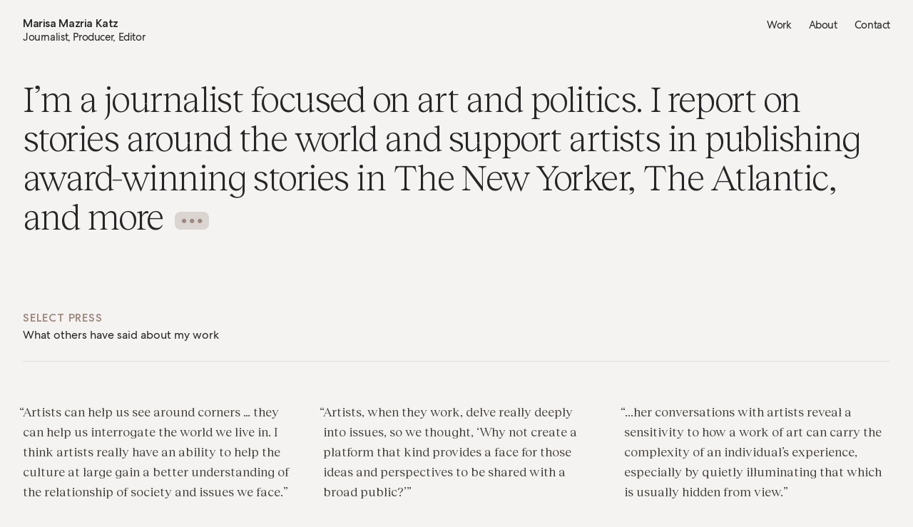

--- FILE ---
content_type: text/html; charset=utf-8
request_url: https://marisamazriakatz.com/
body_size: 18878
content:
<!DOCTYPE html><html lang="en"><head><meta charSet="utf-8"/><meta name="viewport" content="width=device-width, initial-scale=1"/><link rel="preload" href="/_next/static/media/4715ecab1a822850-s.p.woff2" as="font" crossorigin="" type="font/woff2"/><link rel="preload" href="/_next/static/media/b07887f1c414f9bd-s.p.woff2" as="font" crossorigin="" type="font/woff2"/><link rel="preload" href="/_next/static/media/b45c0bc85e43d102-s.p.woff2" as="font" crossorigin="" type="font/woff2"/><link rel="preload" href="/_next/static/media/b767de784075e849-s.p.woff2" as="font" crossorigin="" type="font/woff2"/><link rel="preload" as="image" imageSrcSet="/_next/image?url=https%3A%2F%2Fcms.marisamazriakatz.com%2Fmedia%2Fpages%2Fhome%2F11ce71983f-1701643882%2Fmarisa-01.jpg&amp;w=640&amp;q=75 640w, /_next/image?url=https%3A%2F%2Fcms.marisamazriakatz.com%2Fmedia%2Fpages%2Fhome%2F11ce71983f-1701643882%2Fmarisa-01.jpg&amp;w=750&amp;q=75 750w, /_next/image?url=https%3A%2F%2Fcms.marisamazriakatz.com%2Fmedia%2Fpages%2Fhome%2F11ce71983f-1701643882%2Fmarisa-01.jpg&amp;w=828&amp;q=75 828w, /_next/image?url=https%3A%2F%2Fcms.marisamazriakatz.com%2Fmedia%2Fpages%2Fhome%2F11ce71983f-1701643882%2Fmarisa-01.jpg&amp;w=1080&amp;q=75 1080w, /_next/image?url=https%3A%2F%2Fcms.marisamazriakatz.com%2Fmedia%2Fpages%2Fhome%2F11ce71983f-1701643882%2Fmarisa-01.jpg&amp;w=1200&amp;q=75 1200w, /_next/image?url=https%3A%2F%2Fcms.marisamazriakatz.com%2Fmedia%2Fpages%2Fhome%2F11ce71983f-1701643882%2Fmarisa-01.jpg&amp;w=1920&amp;q=75 1920w, /_next/image?url=https%3A%2F%2Fcms.marisamazriakatz.com%2Fmedia%2Fpages%2Fhome%2F11ce71983f-1701643882%2Fmarisa-01.jpg&amp;w=2048&amp;q=75 2048w, /_next/image?url=https%3A%2F%2Fcms.marisamazriakatz.com%2Fmedia%2Fpages%2Fhome%2F11ce71983f-1701643882%2Fmarisa-01.jpg&amp;w=3840&amp;q=75 3840w" imageSizes="100vw"/><link rel="preload" as="image" imageSrcSet="/_next/image?url=https%3A%2F%2Fcms.marisamazriakatz.com%2Fmedia%2Fpages%2Fhome%2Fb564b49046-1701643882%2Fmarisa-and-pussyriot.jpg&amp;w=640&amp;q=75 640w, /_next/image?url=https%3A%2F%2Fcms.marisamazriakatz.com%2Fmedia%2Fpages%2Fhome%2Fb564b49046-1701643882%2Fmarisa-and-pussyriot.jpg&amp;w=750&amp;q=75 750w, /_next/image?url=https%3A%2F%2Fcms.marisamazriakatz.com%2Fmedia%2Fpages%2Fhome%2Fb564b49046-1701643882%2Fmarisa-and-pussyriot.jpg&amp;w=828&amp;q=75 828w, /_next/image?url=https%3A%2F%2Fcms.marisamazriakatz.com%2Fmedia%2Fpages%2Fhome%2Fb564b49046-1701643882%2Fmarisa-and-pussyriot.jpg&amp;w=1080&amp;q=75 1080w, /_next/image?url=https%3A%2F%2Fcms.marisamazriakatz.com%2Fmedia%2Fpages%2Fhome%2Fb564b49046-1701643882%2Fmarisa-and-pussyriot.jpg&amp;w=1200&amp;q=75 1200w, /_next/image?url=https%3A%2F%2Fcms.marisamazriakatz.com%2Fmedia%2Fpages%2Fhome%2Fb564b49046-1701643882%2Fmarisa-and-pussyriot.jpg&amp;w=1920&amp;q=75 1920w, /_next/image?url=https%3A%2F%2Fcms.marisamazriakatz.com%2Fmedia%2Fpages%2Fhome%2Fb564b49046-1701643882%2Fmarisa-and-pussyriot.jpg&amp;w=2048&amp;q=75 2048w, /_next/image?url=https%3A%2F%2Fcms.marisamazriakatz.com%2Fmedia%2Fpages%2Fhome%2Fb564b49046-1701643882%2Fmarisa-and-pussyriot.jpg&amp;w=3840&amp;q=75 3840w" imageSizes="100vw"/><link rel="stylesheet" href="/_next/static/css/4e0e45ebad749799.css" data-precedence="next"/><link rel="preload" as="script" fetchPriority="low" href="/_next/static/chunks/webpack-9ffef77455203445.js"/><script src="/_next/static/chunks/77bacffa-2967f3b0a81c3d1d.js" async=""></script><script src="/_next/static/chunks/553-2070dee5538882bf.js" async=""></script><script src="/_next/static/chunks/main-app-d336acd26552f76a.js" async=""></script><script src="/_next/static/chunks/291-3cb6d20ad025ddce.js" async=""></script><script src="/_next/static/chunks/835-e261951023dc25e6.js" async=""></script><script src="/_next/static/chunks/app/layout-925f5ace097c391f.js" async=""></script><script src="/_next/static/chunks/488-8e7af1d69aa91ade.js" async=""></script><script src="/_next/static/chunks/app/page-51cfebc6c18e9467.js" async=""></script><script src="/_next/static/chunks/app/error-19fd9324ea6faec7.js" async=""></script><link rel="preload" href="/js/script.js" as="script"/><meta name="next-size-adjust" content=""/><title>Marisa Mazria Katz</title><meta name="description" content="Marisa Mazria Katz is a journalist and producer living between New York and Rhode Island."/><link rel="alternate" type="application/rss+xml" title="Marisa Mazria Katz" href="https://marisamazriakatz.com/feeds/index.xml"/><link rel="alternate" type="application/feed+json" title="Marisa Mazria Katz" href="https://marisamazriakatz.com/feeds/index.json"/><meta property="og:title" content="Marisa Mazria Katz"/><meta property="og:description" content="Marisa Mazria Katz is a journalist and producer living between New York and Rhode Island."/><meta property="og:url" content="https://marisamazriakatz.com"/><meta property="og:image" content="https://marisamazriakatz.com/images/og-large.jpg"/><meta property="og:type" content="website"/><meta name="twitter:card" content="summary"/><meta name="twitter:site" content="@marisamazriak"/><meta name="twitter:title" content="Marisa Mazria Katz"/><meta name="twitter:description" content="Marisa Mazria Katz is a journalist and producer living between New York and Rhode Island."/><meta name="twitter:image" content="https://marisamazriakatz.com/images/og-small.png"/><script src="/_next/static/chunks/polyfills-42372ed130431b0a.js" noModule=""></script></head><body><div hidden=""><!--$--><!--/$--></div><div class="h-full flex-col __variable_d34baa __variable_a3cb10 __className_a3cb10"><script>self.__wrap_n=self.__wrap_n||(self.CSS&&CSS.supports("text-wrap","balance")?1:2);self.__wrap_b=(a,b,c)=>{let d=null==(c=c||document.querySelector(`[data-br="${a}"]`))?void 0:c.parentElement;if(!d)return;let e=a=>c.style.maxWidth=a+"px";c.style.maxWidth="";let f=d.clientWidth,g=d.clientHeight,h=f/2-.25,i=f+.5,j;if(f){for(e(h),h=Math.max(c.scrollWidth,h);h+1<i;)e(j=Math.round((h+i)/2)),d.clientHeight===g?i=j:h=j;e(i*b+f*(1-b))}c.__wrap_o||"undefined"!=typeof ResizeObserver&&(c.__wrap_o=new ResizeObserver(()=>{self.__wrap_b(0,+c.dataset.brr,c)})).observe(d)};</script><header class="wrapper mb-8 flex justify-between pt-6 text-vw-base"><h1 class="group relative leading-tight tracking-tight hover:text-emerald-700"><a class="stretched-link font-medium" href="/">Marisa Mazria Katz</a><p class="group-hover:opacity-70">Journalist, Producer, Editor</p></h1><nav class="flex space-x-4 tracking-tight md:space-x-6"><a class="hover:text-emerald-600" href="/work">Work</a><a class="hover:text-emerald-600" href="/about">About</a><a href="mailto:marisa@marisakatz.com" class="hover:text-emerald-600">Contact</a></nav></header><main class=""><section class="wrapper relative mb-8 pt-4 pb-8"><div class="text-[9vw] md:text-[6vw] lg:text-[4.8vw] xl:text-[4vw] font-serif font-extralight tracking-[-0.03em] leading-[1.075]"><div class="intro-image-wrapper-a relative z-20 float-left aspect-[1110/1253]"><span class="absolute z-20 inline-block overflow-hidden rounded-xl transition duration-300 ease-in-out -rotate-6 hover:-rotate-3 focus:-rotate-3 scale-95 shadow-photo hover:scale-100 focus:scale-100 intro-image-a absolute top-1/2 aspect-[1000/1253] -translate-y-1/2"><span style="box-sizing:border-box;display:block;overflow:hidden;width:initial;height:initial;background:none;opacity:1;border:0;margin:0;padding:0;position:absolute;top:0;left:0;bottom:0;right:0"><img alt="" sizes="100vw" srcSet="/_next/image?url=https%3A%2F%2Fcms.marisamazriakatz.com%2Fmedia%2Fpages%2Fhome%2F11ce71983f-1701643882%2Fmarisa-01.jpg&amp;w=640&amp;q=75 640w, /_next/image?url=https%3A%2F%2Fcms.marisamazriakatz.com%2Fmedia%2Fpages%2Fhome%2F11ce71983f-1701643882%2Fmarisa-01.jpg&amp;w=750&amp;q=75 750w, /_next/image?url=https%3A%2F%2Fcms.marisamazriakatz.com%2Fmedia%2Fpages%2Fhome%2F11ce71983f-1701643882%2Fmarisa-01.jpg&amp;w=828&amp;q=75 828w, /_next/image?url=https%3A%2F%2Fcms.marisamazriakatz.com%2Fmedia%2Fpages%2Fhome%2F11ce71983f-1701643882%2Fmarisa-01.jpg&amp;w=1080&amp;q=75 1080w, /_next/image?url=https%3A%2F%2Fcms.marisamazriakatz.com%2Fmedia%2Fpages%2Fhome%2F11ce71983f-1701643882%2Fmarisa-01.jpg&amp;w=1200&amp;q=75 1200w, /_next/image?url=https%3A%2F%2Fcms.marisamazriakatz.com%2Fmedia%2Fpages%2Fhome%2F11ce71983f-1701643882%2Fmarisa-01.jpg&amp;w=1920&amp;q=75 1920w, /_next/image?url=https%3A%2F%2Fcms.marisamazriakatz.com%2Fmedia%2Fpages%2Fhome%2F11ce71983f-1701643882%2Fmarisa-01.jpg&amp;w=2048&amp;q=75 2048w, /_next/image?url=https%3A%2F%2Fcms.marisamazriakatz.com%2Fmedia%2Fpages%2Fhome%2F11ce71983f-1701643882%2Fmarisa-01.jpg&amp;w=3840&amp;q=75 3840w" src="/_next/image?url=https%3A%2F%2Fcms.marisamazriakatz.com%2Fmedia%2Fpages%2Fhome%2F11ce71983f-1701643882%2Fmarisa-01.jpg&amp;w=3840&amp;q=75" decoding="async" data-nimg="fill" class="bg-image-preload" style="position:absolute;top:0;left:0;bottom:0;right:0;box-sizing:border-box;padding:0;border:none;margin:auto;display:block;width:0;height:0;min-width:100%;max-width:100%;min-height:100%;max-height:100%;object-fit:cover"/></span></span></div><p><span>I’m a journalist focused on art and politics. I&nbsp;report on stories around the world</span> <span class="intro-image-wrapper-b relative z-20 float-right aspect-square"><span class="absolute z-20 inline-block overflow-hidden rounded-xl transition duration-300 ease-in-out rotate-6 hover:rotate-3 focus:rotate-3 scale-95 shadow-photo hover:scale-100 focus:scale-100 intro-image-b bright absolute top-1/2 aspect-square -translate-y-1/2"><span style="box-sizing:border-box;display:block;overflow:hidden;width:initial;height:initial;background:none;opacity:1;border:0;margin:0;padding:0;position:absolute;top:0;left:0;bottom:0;right:0"><img alt="" sizes="100vw" srcSet="/_next/image?url=https%3A%2F%2Fcms.marisamazriakatz.com%2Fmedia%2Fpages%2Fhome%2Fb564b49046-1701643882%2Fmarisa-and-pussyriot.jpg&amp;w=640&amp;q=75 640w, /_next/image?url=https%3A%2F%2Fcms.marisamazriakatz.com%2Fmedia%2Fpages%2Fhome%2Fb564b49046-1701643882%2Fmarisa-and-pussyriot.jpg&amp;w=750&amp;q=75 750w, /_next/image?url=https%3A%2F%2Fcms.marisamazriakatz.com%2Fmedia%2Fpages%2Fhome%2Fb564b49046-1701643882%2Fmarisa-and-pussyriot.jpg&amp;w=828&amp;q=75 828w, /_next/image?url=https%3A%2F%2Fcms.marisamazriakatz.com%2Fmedia%2Fpages%2Fhome%2Fb564b49046-1701643882%2Fmarisa-and-pussyriot.jpg&amp;w=1080&amp;q=75 1080w, /_next/image?url=https%3A%2F%2Fcms.marisamazriakatz.com%2Fmedia%2Fpages%2Fhome%2Fb564b49046-1701643882%2Fmarisa-and-pussyriot.jpg&amp;w=1200&amp;q=75 1200w, /_next/image?url=https%3A%2F%2Fcms.marisamazriakatz.com%2Fmedia%2Fpages%2Fhome%2Fb564b49046-1701643882%2Fmarisa-and-pussyriot.jpg&amp;w=1920&amp;q=75 1920w, /_next/image?url=https%3A%2F%2Fcms.marisamazriakatz.com%2Fmedia%2Fpages%2Fhome%2Fb564b49046-1701643882%2Fmarisa-and-pussyriot.jpg&amp;w=2048&amp;q=75 2048w, /_next/image?url=https%3A%2F%2Fcms.marisamazriakatz.com%2Fmedia%2Fpages%2Fhome%2Fb564b49046-1701643882%2Fmarisa-and-pussyriot.jpg&amp;w=3840&amp;q=75 3840w" src="/_next/image?url=https%3A%2F%2Fcms.marisamazriakatz.com%2Fmedia%2Fpages%2Fhome%2Fb564b49046-1701643882%2Fmarisa-and-pussyriot.jpg&amp;w=3840&amp;q=75" decoding="async" data-nimg="fill" class="bg-image-preload" style="position:absolute;top:0;left:0;bottom:0;right:0;box-sizing:border-box;padding:0;border:none;margin:auto;display:block;width:0;height:0;min-width:100%;max-width:100%;min-height:100%;max-height:100%;object-fit:cover"/></span></span></span>and support artists in publishing award-winning stories in The New Yorker, The Atlantic, and <span class="whitespace-nowrap">more<!-- --> <button class="bg ml-2 inline-block rounded-lg bg-warm-300 px-2 py-2 align-middle text-warm-500 transition-colors hover:bg-warm-400 hover:text-warm-700"><svg class="w-6 lg:w-8" xmlns="http://www.w3.org/2000/svg" viewBox="0 0 34 10" fill="none"><path d="M5.41498 8.76234C7.25772 8.76234 8.76234 7.25772 8.76234 5.38117C8.76234 3.52153 7.25772 2 5.41498 2C3.50462 2 2 3.52153 2 5.38117C2 7.25772 3.50462 8.76234 5.41498 8.76234Z" fill="currentColor"></path><path d="M17.2279 8.76234C19.0707 8.76234 20.5753 7.25772 20.5753 5.38117C20.5753 3.52153 19.0707 2 17.2279 2C15.3176 2 13.813 3.52153 13.813 5.38117C13.813 7.25772 15.3176 8.76234 17.2279 8.76234Z" fill="currentColor"></path><path d="M29.0409 8.76234C30.8836 8.76234 32.3883 7.25772 32.3883 5.38117C32.3883 3.52153 30.8836 2 29.0409 2C27.1305 2 25.6259 3.52153 25.6259 5.38117C25.6259 7.25772 27.1305 8.76234 29.0409 8.76234Z" fill="currentColor"></path></svg><span class="sr-only">expand</span></button></span></p></div></section><section class="relative"><div class="wrapper mb-10 py-10"><header class="border-b mb-6 pb-6"><h3 class="font-medium uppercase tracking-wider text-warm-500">Select Press</h3><p>What others have said about my work</p></header><div class="grid gap-12 py-8 md:grid-cols-3"><div class="relative px-4 transition-opacity hover:opacity-75 md:px-0"><blockquote class="press-clipping prose mb-6 text-lg text-stone-700"><p>Artists can help us see around corners … they can help us interrogate the world we live in. I think artists really have an ability to help the culture at large gain a better understanding of the relationship of society and issues we face.</p></blockquote><a href="https://www.nytimes.com/2018/10/14/arts/eyebeam-center-invites-artists-to-delve-into-journalism.html" target="_blank" rel="noopener noreferrer" class="stretched-link mb-4"></a><div class="relative h-6 max-w-[15rem]" title="New York Times"><span style="box-sizing:border-box;display:block;overflow:hidden;width:initial;height:initial;background:none;opacity:1;border:0;margin:0;padding:0;position:absolute;top:0;left:0;bottom:0;right:0"><img alt="New York Times" src="[data-uri]" decoding="async" data-nimg="fill" class="mix-blend-multiply grayscale" style="position:absolute;top:0;left:0;bottom:0;right:0;box-sizing:border-box;padding:0;border:none;margin:auto;display:block;width:0;height:0;min-width:100%;max-width:100%;min-height:100%;max-height:100%;object-fit:contain;object-position:left"/><noscript><img alt="New York Times" loading="lazy" decoding="async" data-nimg="fill" style="position:absolute;top:0;left:0;bottom:0;right:0;box-sizing:border-box;padding:0;border:none;margin:auto;display:block;width:0;height:0;min-width:100%;max-width:100%;min-height:100%;max-height:100%;object-fit:contain;object-position:left" class="mix-blend-multiply grayscale" sizes="100vw" srcSet="https://cms.marisamazriakatz.com/media/pages/publishers/nyt/13129cfc4f-1701643891/nyt.svg 640w, https://cms.marisamazriakatz.com/media/pages/publishers/nyt/13129cfc4f-1701643891/nyt.svg 750w, https://cms.marisamazriakatz.com/media/pages/publishers/nyt/13129cfc4f-1701643891/nyt.svg 828w, https://cms.marisamazriakatz.com/media/pages/publishers/nyt/13129cfc4f-1701643891/nyt.svg 1080w, https://cms.marisamazriakatz.com/media/pages/publishers/nyt/13129cfc4f-1701643891/nyt.svg 1200w, https://cms.marisamazriakatz.com/media/pages/publishers/nyt/13129cfc4f-1701643891/nyt.svg 1920w, https://cms.marisamazriakatz.com/media/pages/publishers/nyt/13129cfc4f-1701643891/nyt.svg 2048w, https://cms.marisamazriakatz.com/media/pages/publishers/nyt/13129cfc4f-1701643891/nyt.svg 3840w" src="https://cms.marisamazriakatz.com/media/pages/publishers/nyt/13129cfc4f-1701643891/nyt.svg"/></noscript></span></div></div><div class="relative px-4 transition-opacity hover:opacity-75 md:px-0"><blockquote class="press-clipping prose mb-6 text-lg text-stone-700"><p>Artists, when they work, delve really deeply into issues, so we thought, ‘Why not create a platform that kind provides a face for those ideas and perspectives to be shared with a broad public?’</p></blockquote><a href="https://archives.cjr.org/behind_the_news/artists_from_around_the_world.php#sthash.HRFQOE7O.dpuf" target="_blank" rel="noopener noreferrer" class="stretched-link mb-4"></a><div class="relative h-6 max-w-[15rem]" title="Columbia Journalism Review"><span style="box-sizing:border-box;display:block;overflow:hidden;width:initial;height:initial;background:none;opacity:1;border:0;margin:0;padding:0;position:absolute;top:0;left:0;bottom:0;right:0"><img alt="Columbia Journalism Review" src="[data-uri]" decoding="async" data-nimg="fill" class="mix-blend-multiply grayscale" style="position:absolute;top:0;left:0;bottom:0;right:0;box-sizing:border-box;padding:0;border:none;margin:auto;display:block;width:0;height:0;min-width:100%;max-width:100%;min-height:100%;max-height:100%;object-fit:contain;object-position:left"/><noscript><img alt="Columbia Journalism Review" loading="lazy" decoding="async" data-nimg="fill" style="position:absolute;top:0;left:0;bottom:0;right:0;box-sizing:border-box;padding:0;border:none;margin:auto;display:block;width:0;height:0;min-width:100%;max-width:100%;min-height:100%;max-height:100%;object-fit:contain;object-position:left" class="mix-blend-multiply grayscale" sizes="100vw" srcSet="https://cms.marisamazriakatz.com/media/pages/publishers/columbia-journalism-review/96ad190691-1701643890/cjr.svg 640w, https://cms.marisamazriakatz.com/media/pages/publishers/columbia-journalism-review/96ad190691-1701643890/cjr.svg 750w, https://cms.marisamazriakatz.com/media/pages/publishers/columbia-journalism-review/96ad190691-1701643890/cjr.svg 828w, https://cms.marisamazriakatz.com/media/pages/publishers/columbia-journalism-review/96ad190691-1701643890/cjr.svg 1080w, https://cms.marisamazriakatz.com/media/pages/publishers/columbia-journalism-review/96ad190691-1701643890/cjr.svg 1200w, https://cms.marisamazriakatz.com/media/pages/publishers/columbia-journalism-review/96ad190691-1701643890/cjr.svg 1920w, https://cms.marisamazriakatz.com/media/pages/publishers/columbia-journalism-review/96ad190691-1701643890/cjr.svg 2048w, https://cms.marisamazriakatz.com/media/pages/publishers/columbia-journalism-review/96ad190691-1701643890/cjr.svg 3840w" src="https://cms.marisamazriakatz.com/media/pages/publishers/columbia-journalism-review/96ad190691-1701643890/cjr.svg"/></noscript></span></div></div><div class="relative px-4 transition-opacity hover:opacity-75 md:px-0"><blockquote class="press-clipping prose mb-6 text-lg text-stone-700"><p>...her conversations with artists reveal a sensitivity to how a work of art can carry the complexity of an individual’s experience, especially by quietly illuminating that which is usually hidden from view.</p></blockquote><a href="https://www.nybooks.com/tag/brief-encounters/" target="_blank" rel="noopener noreferrer" class="stretched-link mb-4"></a><div class="relative h-6 max-w-[15rem]" title="New York Review of Books"><span style="box-sizing:border-box;display:block;overflow:hidden;width:initial;height:initial;background:none;opacity:1;border:0;margin:0;padding:0;position:absolute;top:0;left:0;bottom:0;right:0"><img alt="New York Review of Books" src="[data-uri]" decoding="async" data-nimg="fill" class="mix-blend-multiply grayscale" style="position:absolute;top:0;left:0;bottom:0;right:0;box-sizing:border-box;padding:0;border:none;margin:auto;display:block;width:0;height:0;min-width:100%;max-width:100%;min-height:100%;max-height:100%;object-fit:contain;object-position:left"/><noscript><img alt="New York Review of Books" loading="lazy" decoding="async" data-nimg="fill" style="position:absolute;top:0;left:0;bottom:0;right:0;box-sizing:border-box;padding:0;border:none;margin:auto;display:block;width:0;height:0;min-width:100%;max-width:100%;min-height:100%;max-height:100%;object-fit:contain;object-position:left" class="mix-blend-multiply grayscale" sizes="100vw" srcSet="https://cms.marisamazriakatz.com/media/pages/publishers/nyrb/fca0374ad0-1701643890/nyrb-full.svg 640w, https://cms.marisamazriakatz.com/media/pages/publishers/nyrb/fca0374ad0-1701643890/nyrb-full.svg 750w, https://cms.marisamazriakatz.com/media/pages/publishers/nyrb/fca0374ad0-1701643890/nyrb-full.svg 828w, https://cms.marisamazriakatz.com/media/pages/publishers/nyrb/fca0374ad0-1701643890/nyrb-full.svg 1080w, https://cms.marisamazriakatz.com/media/pages/publishers/nyrb/fca0374ad0-1701643890/nyrb-full.svg 1200w, https://cms.marisamazriakatz.com/media/pages/publishers/nyrb/fca0374ad0-1701643890/nyrb-full.svg 1920w, https://cms.marisamazriakatz.com/media/pages/publishers/nyrb/fca0374ad0-1701643890/nyrb-full.svg 2048w, https://cms.marisamazriakatz.com/media/pages/publishers/nyrb/fca0374ad0-1701643890/nyrb-full.svg 3840w" src="https://cms.marisamazriakatz.com/media/pages/publishers/nyrb/fca0374ad0-1701643890/nyrb-full.svg"/></noscript></span></div></div></div></div></section><section class="relative"><div class="wrapper mb-10 py-10"><header class="border-b pb-6"><h3 class="font-medium uppercase tracking-wider text-warm-500">Select Work</h3><p>Some of my most impactful projects</p></header><div class="mb-8 flex flex-col lg:mb-16"><div class="group relative mt-auto grid grid-cols-10 items-center gap-8 py-8"><div class="col-span-10 row-start-2 md:col-span-5 md:row-start-auto"><div class="mb-3"><div class="relative h-8 max-w-[8rem] opacity-60 transition-opacity group-hover:opacity-40" title="Mellon"><span style="box-sizing:border-box;display:block;overflow:hidden;width:initial;height:initial;background:none;opacity:1;border:0;margin:0;padding:0;position:absolute;top:0;left:0;bottom:0;right:0"><img alt="Mellon" src="[data-uri]" decoding="async" data-nimg="fill" class="mix-blend-multiply grayscale" style="position:absolute;top:0;left:0;bottom:0;right:0;box-sizing:border-box;padding:0;border:none;margin:auto;display:block;width:0;height:0;min-width:100%;max-width:100%;min-height:100%;max-height:100%;object-fit:contain;object-position:left"/><noscript><img alt="Mellon" loading="lazy" decoding="async" data-nimg="fill" style="position:absolute;top:0;left:0;bottom:0;right:0;box-sizing:border-box;padding:0;border:none;margin:auto;display:block;width:0;height:0;min-width:100%;max-width:100%;min-height:100%;max-height:100%;object-fit:contain;object-position:left" class="mix-blend-multiply grayscale" sizes="100vw" srcSet="/_next/image?url=https%3A%2F%2Fcms.marisamazriakatz.com%2Fmedia%2Fpages%2Fpublishers%2Fmellon%2Fdc935394e6-1762701000%2Fmellon_foundation_logo_2022.svg.png&amp;w=640&amp;q=75 640w, /_next/image?url=https%3A%2F%2Fcms.marisamazriakatz.com%2Fmedia%2Fpages%2Fpublishers%2Fmellon%2Fdc935394e6-1762701000%2Fmellon_foundation_logo_2022.svg.png&amp;w=750&amp;q=75 750w, /_next/image?url=https%3A%2F%2Fcms.marisamazriakatz.com%2Fmedia%2Fpages%2Fpublishers%2Fmellon%2Fdc935394e6-1762701000%2Fmellon_foundation_logo_2022.svg.png&amp;w=828&amp;q=75 828w, /_next/image?url=https%3A%2F%2Fcms.marisamazriakatz.com%2Fmedia%2Fpages%2Fpublishers%2Fmellon%2Fdc935394e6-1762701000%2Fmellon_foundation_logo_2022.svg.png&amp;w=1080&amp;q=75 1080w, /_next/image?url=https%3A%2F%2Fcms.marisamazriakatz.com%2Fmedia%2Fpages%2Fpublishers%2Fmellon%2Fdc935394e6-1762701000%2Fmellon_foundation_logo_2022.svg.png&amp;w=1200&amp;q=75 1200w, /_next/image?url=https%3A%2F%2Fcms.marisamazriakatz.com%2Fmedia%2Fpages%2Fpublishers%2Fmellon%2Fdc935394e6-1762701000%2Fmellon_foundation_logo_2022.svg.png&amp;w=1920&amp;q=75 1920w, /_next/image?url=https%3A%2F%2Fcms.marisamazriakatz.com%2Fmedia%2Fpages%2Fpublishers%2Fmellon%2Fdc935394e6-1762701000%2Fmellon_foundation_logo_2022.svg.png&amp;w=2048&amp;q=75 2048w, /_next/image?url=https%3A%2F%2Fcms.marisamazriakatz.com%2Fmedia%2Fpages%2Fpublishers%2Fmellon%2Fdc935394e6-1762701000%2Fmellon_foundation_logo_2022.svg.png&amp;w=3840&amp;q=75 3840w" src="/_next/image?url=https%3A%2F%2Fcms.marisamazriakatz.com%2Fmedia%2Fpages%2Fpublishers%2Fmellon%2Fdc935394e6-1762701000%2Fmellon_foundation_logo_2022.svg.png&amp;w=3840&amp;q=75"/></noscript></span></div></div><div class="max-w-lg"><h3 class="mb-2"><a class="stretched-link font-serif text-4xl font-light leading-none tracking-tight transition group-hover:text-emerald-700" href="/work/field-notes-from-the-mississippi-freedom-houses1"><span data-br="_R_p1ctbqnb_" data-brr="1" style="display:inline-block;vertical-align:top;text-decoration:inherit;text-wrap:balance">Field Notes from the Mississippi Freedom Houses</span><script>self.__wrap_n!=1&&self.__wrap_b("_R_p1ctbqnb_",1)</script></a></h3><time class="mb-2 block text-warm-500 group-hover:text-emerald-600" dateTime="2025-11-09">2025</time><p class="text-warm-800 transition-colors group-hover:text-emerald-700">I interviewed New Orleans–based photographer Brandon Holland who had documented five Mississippi Freedom Houses for the Mellon Foundation. His images captured the legacy of these buildings, their place in contemporary American culture, and how, unlike bronze statues that are nearly impervious to decay, these structures record the toll of time and the elements.</p></div></div><div class="col-span-10 md:col-span-5"><div class="image-collage h-72 md:h-96" style="display:grid;grid-template-columns:repeat(16, 1fr);grid-template-rows:repeat(16, 1fr);gap:1rem"></div></div></div><div class="group relative mt-auto grid grid-cols-10 items-center gap-8 py-8 border-t"><div class="col-span-10 row-start-2 md:col-span-5 md:row-start-auto"><div class="mb-3"><div class="relative h-8 max-w-[8rem] opacity-60 transition-opacity group-hover:opacity-40" title="Monocle"><span style="box-sizing:border-box;display:block;overflow:hidden;width:initial;height:initial;background:none;opacity:1;border:0;margin:0;padding:0;position:absolute;top:0;left:0;bottom:0;right:0"><img alt="Monocle" src="[data-uri]" decoding="async" data-nimg="fill" class="mix-blend-multiply grayscale" style="position:absolute;top:0;left:0;bottom:0;right:0;box-sizing:border-box;padding:0;border:none;margin:auto;display:block;width:0;height:0;min-width:100%;max-width:100%;min-height:100%;max-height:100%;object-fit:contain;object-position:left"/><noscript><img alt="Monocle" loading="lazy" decoding="async" data-nimg="fill" style="position:absolute;top:0;left:0;bottom:0;right:0;box-sizing:border-box;padding:0;border:none;margin:auto;display:block;width:0;height:0;min-width:100%;max-width:100%;min-height:100%;max-height:100%;object-fit:contain;object-position:left" class="mix-blend-multiply grayscale" sizes="100vw" srcSet="https://cms.marisamazriakatz.com/media/pages/publishers/monocle/798ba0186c-1701643890/monocle.svg 640w, https://cms.marisamazriakatz.com/media/pages/publishers/monocle/798ba0186c-1701643890/monocle.svg 750w, https://cms.marisamazriakatz.com/media/pages/publishers/monocle/798ba0186c-1701643890/monocle.svg 828w, https://cms.marisamazriakatz.com/media/pages/publishers/monocle/798ba0186c-1701643890/monocle.svg 1080w, https://cms.marisamazriakatz.com/media/pages/publishers/monocle/798ba0186c-1701643890/monocle.svg 1200w, https://cms.marisamazriakatz.com/media/pages/publishers/monocle/798ba0186c-1701643890/monocle.svg 1920w, https://cms.marisamazriakatz.com/media/pages/publishers/monocle/798ba0186c-1701643890/monocle.svg 2048w, https://cms.marisamazriakatz.com/media/pages/publishers/monocle/798ba0186c-1701643890/monocle.svg 3840w" src="https://cms.marisamazriakatz.com/media/pages/publishers/monocle/798ba0186c-1701643890/monocle.svg"/></noscript></span></div></div><div class="max-w-lg"><h3 class="mb-2"><a class="stretched-link font-serif text-4xl font-light leading-none tracking-tight transition group-hover:text-emerald-700" href="/work/how-bahrain-is-growing-its-art-and-design-community"><span data-br="_R_p2ctbqnb_" data-brr="1" style="display:inline-block;vertical-align:top;text-decoration:inherit;text-wrap:balance">How Bahrain is growing its art and design community</span><script>self.__wrap_n!=1&&self.__wrap_b("_R_p2ctbqnb_",1)</script></a></h3><time class="mb-2 block text-warm-500 group-hover:text-emerald-600" dateTime="2025-11-09">2025</time><p class="text-warm-800 transition-colors group-hover:text-emerald-700">The tiny island kingdom is experiencing a flowering of artistic expression from within, spurred on by bold, homegrown creatives and smart cultural investment.</p></div></div><div class="col-span-10 md:col-span-5"><div class="image-collage h-72 md:h-96" style="display:grid;grid-template-columns:repeat(16, 1fr);grid-template-rows:repeat(16, 1fr);gap:1rem"></div></div></div><div class="group relative mt-auto grid grid-cols-10 items-center gap-8 py-8 border-t"><div class="col-span-10 row-start-2 md:col-span-5 md:row-start-auto"><div class="mb-3"><div class="relative h-8 max-w-[8rem] opacity-60 transition-opacity group-hover:opacity-40" title="Monocle"><span style="box-sizing:border-box;display:block;overflow:hidden;width:initial;height:initial;background:none;opacity:1;border:0;margin:0;padding:0;position:absolute;top:0;left:0;bottom:0;right:0"><img alt="Monocle" src="[data-uri]" decoding="async" data-nimg="fill" class="mix-blend-multiply grayscale" style="position:absolute;top:0;left:0;bottom:0;right:0;box-sizing:border-box;padding:0;border:none;margin:auto;display:block;width:0;height:0;min-width:100%;max-width:100%;min-height:100%;max-height:100%;object-fit:contain;object-position:left"/><noscript><img alt="Monocle" loading="lazy" decoding="async" data-nimg="fill" style="position:absolute;top:0;left:0;bottom:0;right:0;box-sizing:border-box;padding:0;border:none;margin:auto;display:block;width:0;height:0;min-width:100%;max-width:100%;min-height:100%;max-height:100%;object-fit:contain;object-position:left" class="mix-blend-multiply grayscale" sizes="100vw" srcSet="https://cms.marisamazriakatz.com/media/pages/publishers/monocle/798ba0186c-1701643890/monocle.svg 640w, https://cms.marisamazriakatz.com/media/pages/publishers/monocle/798ba0186c-1701643890/monocle.svg 750w, https://cms.marisamazriakatz.com/media/pages/publishers/monocle/798ba0186c-1701643890/monocle.svg 828w, https://cms.marisamazriakatz.com/media/pages/publishers/monocle/798ba0186c-1701643890/monocle.svg 1080w, https://cms.marisamazriakatz.com/media/pages/publishers/monocle/798ba0186c-1701643890/monocle.svg 1200w, https://cms.marisamazriakatz.com/media/pages/publishers/monocle/798ba0186c-1701643890/monocle.svg 1920w, https://cms.marisamazriakatz.com/media/pages/publishers/monocle/798ba0186c-1701643890/monocle.svg 2048w, https://cms.marisamazriakatz.com/media/pages/publishers/monocle/798ba0186c-1701643890/monocle.svg 3840w" src="https://cms.marisamazriakatz.com/media/pages/publishers/monocle/798ba0186c-1701643890/monocle.svg"/></noscript></span></div></div><div class="max-w-lg"><h3 class="mb-2"><a class="stretched-link font-serif text-4xl font-light leading-none tracking-tight transition group-hover:text-emerald-700" href="/work/maintenance-art"><span data-br="_R_p3ctbqnb_" data-brr="1" style="display:inline-block;vertical-align:top;text-decoration:inherit;text-wrap:balance">Maintenance Artist</span><script>self.__wrap_n!=1&&self.__wrap_b("_R_p3ctbqnb_",1)</script></a></h3><time class="mb-2 block text-warm-500 group-hover:text-emerald-600" dateTime="2025-07-16">2025</time><p class="text-warm-800 transition-colors group-hover:text-emerald-700">The documentary “Maintenance Artist” is an incredible portrayal of the artist Mierle Ukeles Laderman and her groundbreaking practice. I reported on it for Monocle Radio.</p></div></div><div class="col-span-10 md:col-span-5"><div class="image-collage h-72 md:h-96" style="display:grid;grid-template-columns:repeat(16, 1fr);grid-template-rows:repeat(16, 1fr);gap:1rem"></div></div></div><div class="group relative mt-auto grid grid-cols-10 items-center gap-8 py-8 border-t"><div class="col-span-10 row-start-2 md:col-span-5 md:row-start-auto"><div class="mb-3"><div class="relative h-8 max-w-[8rem] opacity-60 transition-opacity group-hover:opacity-40" title="New York Times"><span style="box-sizing:border-box;display:block;overflow:hidden;width:initial;height:initial;background:none;opacity:1;border:0;margin:0;padding:0;position:absolute;top:0;left:0;bottom:0;right:0"><img alt="New York Times" src="[data-uri]" decoding="async" data-nimg="fill" class="mix-blend-multiply grayscale" style="position:absolute;top:0;left:0;bottom:0;right:0;box-sizing:border-box;padding:0;border:none;margin:auto;display:block;width:0;height:0;min-width:100%;max-width:100%;min-height:100%;max-height:100%;object-fit:contain;object-position:left"/><noscript><img alt="New York Times" loading="lazy" decoding="async" data-nimg="fill" style="position:absolute;top:0;left:0;bottom:0;right:0;box-sizing:border-box;padding:0;border:none;margin:auto;display:block;width:0;height:0;min-width:100%;max-width:100%;min-height:100%;max-height:100%;object-fit:contain;object-position:left" class="mix-blend-multiply grayscale" sizes="100vw" srcSet="https://cms.marisamazriakatz.com/media/pages/publishers/nyt/13129cfc4f-1701643891/nyt.svg 640w, https://cms.marisamazriakatz.com/media/pages/publishers/nyt/13129cfc4f-1701643891/nyt.svg 750w, https://cms.marisamazriakatz.com/media/pages/publishers/nyt/13129cfc4f-1701643891/nyt.svg 828w, https://cms.marisamazriakatz.com/media/pages/publishers/nyt/13129cfc4f-1701643891/nyt.svg 1080w, https://cms.marisamazriakatz.com/media/pages/publishers/nyt/13129cfc4f-1701643891/nyt.svg 1200w, https://cms.marisamazriakatz.com/media/pages/publishers/nyt/13129cfc4f-1701643891/nyt.svg 1920w, https://cms.marisamazriakatz.com/media/pages/publishers/nyt/13129cfc4f-1701643891/nyt.svg 2048w, https://cms.marisamazriakatz.com/media/pages/publishers/nyt/13129cfc4f-1701643891/nyt.svg 3840w" src="https://cms.marisamazriakatz.com/media/pages/publishers/nyt/13129cfc4f-1701643891/nyt.svg"/></noscript></span></div></div><div class="max-w-lg"><h3 class="mb-2"><a class="stretched-link font-serif text-4xl font-light leading-none tracking-tight transition group-hover:text-emerald-700" href="/work/there-s-more-to-selfies-than-meets-the-eye"><span data-br="_R_p4ctbqnb_" data-brr="1" style="display:inline-block;vertical-align:top;text-decoration:inherit;text-wrap:balance">There’s More to Selfies Than Meets the Eye</span><script>self.__wrap_n!=1&&self.__wrap_b("_R_p4ctbqnb_",1)</script></a></h3><time class="mb-2 block text-warm-500 group-hover:text-emerald-600" dateTime="2025-04-07">2025</time><p class="text-warm-800 transition-colors group-hover:text-emerald-700">Is a selfie embarrassing? It depends on how you think about it. This is a Visual Studies op-ed I wrote with curator Nato Thompson.</p></div></div><div class="col-span-10 md:col-span-5"><div class="image-collage h-72 md:h-96" style="display:grid;grid-template-columns:repeat(16, 1fr);grid-template-rows:repeat(16, 1fr);gap:1rem"></div></div></div><div class="group relative mt-auto grid grid-cols-10 items-center gap-8 py-8 border-t"><div class="col-span-10 row-start-2 md:col-span-5 md:row-start-auto"><div class="mb-3"><div class="relative h-8 max-w-[8rem] opacity-60 transition-opacity group-hover:opacity-40" title="T Magazine"><span style="box-sizing:border-box;display:block;overflow:hidden;width:initial;height:initial;background:none;opacity:1;border:0;margin:0;padding:0;position:absolute;top:0;left:0;bottom:0;right:0"><img alt="T Magazine" src="[data-uri]" decoding="async" data-nimg="fill" class="mix-blend-multiply grayscale" style="position:absolute;top:0;left:0;bottom:0;right:0;box-sizing:border-box;padding:0;border:none;margin:auto;display:block;width:0;height:0;min-width:100%;max-width:100%;min-height:100%;max-height:100%;object-fit:contain;object-position:left"/><noscript><img alt="T Magazine" loading="lazy" decoding="async" data-nimg="fill" style="position:absolute;top:0;left:0;bottom:0;right:0;box-sizing:border-box;padding:0;border:none;margin:auto;display:block;width:0;height:0;min-width:100%;max-width:100%;min-height:100%;max-height:100%;object-fit:contain;object-position:left" class="mix-blend-multiply grayscale" sizes="100vw" srcSet="https://cms.marisamazriakatz.com/media/pages/publishers/t-magazine/5d37a48c75-1701643891/t-magazine-full.svg 640w, https://cms.marisamazriakatz.com/media/pages/publishers/t-magazine/5d37a48c75-1701643891/t-magazine-full.svg 750w, https://cms.marisamazriakatz.com/media/pages/publishers/t-magazine/5d37a48c75-1701643891/t-magazine-full.svg 828w, https://cms.marisamazriakatz.com/media/pages/publishers/t-magazine/5d37a48c75-1701643891/t-magazine-full.svg 1080w, https://cms.marisamazriakatz.com/media/pages/publishers/t-magazine/5d37a48c75-1701643891/t-magazine-full.svg 1200w, https://cms.marisamazriakatz.com/media/pages/publishers/t-magazine/5d37a48c75-1701643891/t-magazine-full.svg 1920w, https://cms.marisamazriakatz.com/media/pages/publishers/t-magazine/5d37a48c75-1701643891/t-magazine-full.svg 2048w, https://cms.marisamazriakatz.com/media/pages/publishers/t-magazine/5d37a48c75-1701643891/t-magazine-full.svg 3840w" src="https://cms.marisamazriakatz.com/media/pages/publishers/t-magazine/5d37a48c75-1701643891/t-magazine-full.svg"/></noscript></span></div></div><div class="max-w-lg"><h3 class="mb-2"><a class="stretched-link font-serif text-4xl font-light leading-none tracking-tight transition group-hover:text-emerald-700" href="/work/an-artist-who-s-been-making-work-about-life-and-death-since-childhood"><span data-br="_R_p5ctbqnb_" data-brr="1" style="display:inline-block;vertical-align:top;text-decoration:inherit;text-wrap:balance">An Artist Who’s Been Making Work About Life and Death Since Childhood</span><script>self.__wrap_n!=1&&self.__wrap_b("_R_p5ctbqnb_",1)</script></a></h3><time class="mb-2 block text-warm-500 group-hover:text-emerald-600" dateTime="2024-07-21">2024</time><p class="text-warm-800 transition-colors group-hover:text-emerald-700">I interviewed artist Sarah Sze for T Magazine’s Artist Questionnaire.</p></div></div><div class="col-span-10 md:col-span-5"><div class="image-collage h-72 md:h-96" style="display:grid;grid-template-columns:repeat(16, 1fr);grid-template-rows:repeat(16, 1fr);gap:1rem"></div></div></div><div class="group relative mt-auto grid grid-cols-10 items-center gap-8 py-8 border-t"><div class="col-span-10 row-start-2 md:col-span-5 md:row-start-auto"><div class="mb-3"><div class="relative h-8 max-w-[8rem] opacity-60 transition-opacity group-hover:opacity-40" title="Monocle"><span style="box-sizing:border-box;display:block;overflow:hidden;width:initial;height:initial;background:none;opacity:1;border:0;margin:0;padding:0;position:absolute;top:0;left:0;bottom:0;right:0"><img alt="Monocle" src="[data-uri]" decoding="async" data-nimg="fill" class="mix-blend-multiply grayscale" style="position:absolute;top:0;left:0;bottom:0;right:0;box-sizing:border-box;padding:0;border:none;margin:auto;display:block;width:0;height:0;min-width:100%;max-width:100%;min-height:100%;max-height:100%;object-fit:contain;object-position:left"/><noscript><img alt="Monocle" loading="lazy" decoding="async" data-nimg="fill" style="position:absolute;top:0;left:0;bottom:0;right:0;box-sizing:border-box;padding:0;border:none;margin:auto;display:block;width:0;height:0;min-width:100%;max-width:100%;min-height:100%;max-height:100%;object-fit:contain;object-position:left" class="mix-blend-multiply grayscale" sizes="100vw" srcSet="https://cms.marisamazriakatz.com/media/pages/publishers/monocle/798ba0186c-1701643890/monocle.svg 640w, https://cms.marisamazriakatz.com/media/pages/publishers/monocle/798ba0186c-1701643890/monocle.svg 750w, https://cms.marisamazriakatz.com/media/pages/publishers/monocle/798ba0186c-1701643890/monocle.svg 828w, https://cms.marisamazriakatz.com/media/pages/publishers/monocle/798ba0186c-1701643890/monocle.svg 1080w, https://cms.marisamazriakatz.com/media/pages/publishers/monocle/798ba0186c-1701643890/monocle.svg 1200w, https://cms.marisamazriakatz.com/media/pages/publishers/monocle/798ba0186c-1701643890/monocle.svg 1920w, https://cms.marisamazriakatz.com/media/pages/publishers/monocle/798ba0186c-1701643890/monocle.svg 2048w, https://cms.marisamazriakatz.com/media/pages/publishers/monocle/798ba0186c-1701643890/monocle.svg 3840w" src="https://cms.marisamazriakatz.com/media/pages/publishers/monocle/798ba0186c-1701643890/monocle.svg"/></noscript></span></div></div><div class="max-w-lg"><h3 class="mb-2"><a class="stretched-link font-serif text-4xl font-light leading-none tracking-tight transition group-hover:text-emerald-700" href="/work/harold-cohen-at-the-whitney"><span data-br="_R_p6ctbqnb_" data-brr="1" style="display:inline-block;vertical-align:top;text-decoration:inherit;text-wrap:balance">Harold Cohen at the Whitney</span><script>self.__wrap_n!=1&&self.__wrap_b("_R_p6ctbqnb_",1)</script></a></h3><time class="mb-2 block text-warm-500 group-hover:text-emerald-600" dateTime="2024-04-23">2024</time><p class="text-warm-800 transition-colors group-hover:text-emerald-700">At the Whitney Museum right now is one of the best exhibitions on artificial intelligence and art. I covered it for Monocle on Culture.</p></div></div><div class="col-span-10 md:col-span-5"><div class="image-collage h-72 md:h-96" style="display:grid;grid-template-columns:repeat(16, 1fr);grid-template-rows:repeat(16, 1fr);gap:1rem"></div></div></div><div class="group relative mt-auto grid grid-cols-10 items-center gap-8 py-8 border-t"><div class="col-span-10 row-start-2 md:col-span-5 md:row-start-auto"><div class="mb-3"><div class="relative h-8 max-w-[8rem] opacity-60 transition-opacity group-hover:opacity-40" title="Rhode Island School of Design"><span style="box-sizing:border-box;display:block;overflow:hidden;width:initial;height:initial;background:none;opacity:1;border:0;margin:0;padding:0;position:absolute;top:0;left:0;bottom:0;right:0"><img alt="Rhode Island School of Design" src="[data-uri]" decoding="async" data-nimg="fill" class="mix-blend-multiply grayscale" style="position:absolute;top:0;left:0;bottom:0;right:0;box-sizing:border-box;padding:0;border:none;margin:auto;display:block;width:0;height:0;min-width:100%;max-width:100%;min-height:100%;max-height:100%;object-fit:contain;object-position:left"/><noscript><img alt="Rhode Island School of Design" loading="lazy" decoding="async" data-nimg="fill" style="position:absolute;top:0;left:0;bottom:0;right:0;box-sizing:border-box;padding:0;border:none;margin:auto;display:block;width:0;height:0;min-width:100%;max-width:100%;min-height:100%;max-height:100%;object-fit:contain;object-position:left" class="mix-blend-multiply grayscale" sizes="100vw" srcSet="https://cms.marisamazriakatz.com/media/pages/publishers/risd/2ef47c00c5-1718487783/risd-400w.svg 640w, https://cms.marisamazriakatz.com/media/pages/publishers/risd/2ef47c00c5-1718487783/risd-400w.svg 750w, https://cms.marisamazriakatz.com/media/pages/publishers/risd/2ef47c00c5-1718487783/risd-400w.svg 828w, https://cms.marisamazriakatz.com/media/pages/publishers/risd/2ef47c00c5-1718487783/risd-400w.svg 1080w, https://cms.marisamazriakatz.com/media/pages/publishers/risd/2ef47c00c5-1718487783/risd-400w.svg 1200w, https://cms.marisamazriakatz.com/media/pages/publishers/risd/2ef47c00c5-1718487783/risd-400w.svg 1920w, https://cms.marisamazriakatz.com/media/pages/publishers/risd/2ef47c00c5-1718487783/risd-400w.svg 2048w, https://cms.marisamazriakatz.com/media/pages/publishers/risd/2ef47c00c5-1718487783/risd-400w.svg 3840w" src="https://cms.marisamazriakatz.com/media/pages/publishers/risd/2ef47c00c5-1718487783/risd-400w.svg"/></noscript></span></div></div><div class="max-w-lg"><h3 class="mb-2"><a class="stretched-link font-serif text-4xl font-light leading-none tracking-tight transition group-hover:text-emerald-700" href="/work/risd-debates-in-ai"><span data-br="_R_p7ctbqnb_" data-brr="1" style="display:inline-block;vertical-align:top;text-decoration:inherit;text-wrap:balance">Debates in AI</span><script>self.__wrap_n!=1&&self.__wrap_b("_R_p7ctbqnb_",1)</script></a></h3><time class="mb-2 block text-warm-500 group-hover:text-emerald-600" dateTime="2023-05-31">2023 – 2024</time><p class="text-warm-800 transition-colors group-hover:text-emerald-700">This past April, I worked with fellow RISD professors Daniel Lefcourt and Marco Roso (co-founder of DIS) to put together a two-day symposium called “Debates in AI.” We had speakers fly in from around the world to debate how the technology will impact culture and arts education.</p></div></div><div class="col-span-10 md:col-span-5"><div class="image-collage h-72 md:h-96" style="display:grid;grid-template-columns:repeat(16, 1fr);grid-template-rows:repeat(16, 1fr);gap:1rem"></div></div></div><div class="group relative mt-auto grid grid-cols-10 items-center gap-8 py-8 border-t"><div class="col-span-10 row-start-2 md:col-span-5 md:row-start-auto"><div class="mb-3"><div class="relative h-8 max-w-[8rem] opacity-60 transition-opacity group-hover:opacity-40" title="NPR"><span style="box-sizing:border-box;display:block;overflow:hidden;width:initial;height:initial;background:none;opacity:1;border:0;margin:0;padding:0;position:absolute;top:0;left:0;bottom:0;right:0"><img alt="NPR" src="[data-uri]" decoding="async" data-nimg="fill" class="mix-blend-multiply grayscale" style="position:absolute;top:0;left:0;bottom:0;right:0;box-sizing:border-box;padding:0;border:none;margin:auto;display:block;width:0;height:0;min-width:100%;max-width:100%;min-height:100%;max-height:100%;object-fit:contain;object-position:left"/><noscript><img alt="NPR" loading="lazy" decoding="async" data-nimg="fill" style="position:absolute;top:0;left:0;bottom:0;right:0;box-sizing:border-box;padding:0;border:none;margin:auto;display:block;width:0;height:0;min-width:100%;max-width:100%;min-height:100%;max-height:100%;object-fit:contain;object-position:left" class="mix-blend-multiply grayscale" sizes="100vw" srcSet="https://cms.marisamazriakatz.com/media/pages/publishers/npr/8fc54d66a7-1701643890/npr.svg 640w, https://cms.marisamazriakatz.com/media/pages/publishers/npr/8fc54d66a7-1701643890/npr.svg 750w, https://cms.marisamazriakatz.com/media/pages/publishers/npr/8fc54d66a7-1701643890/npr.svg 828w, https://cms.marisamazriakatz.com/media/pages/publishers/npr/8fc54d66a7-1701643890/npr.svg 1080w, https://cms.marisamazriakatz.com/media/pages/publishers/npr/8fc54d66a7-1701643890/npr.svg 1200w, https://cms.marisamazriakatz.com/media/pages/publishers/npr/8fc54d66a7-1701643890/npr.svg 1920w, https://cms.marisamazriakatz.com/media/pages/publishers/npr/8fc54d66a7-1701643890/npr.svg 2048w, https://cms.marisamazriakatz.com/media/pages/publishers/npr/8fc54d66a7-1701643890/npr.svg 3840w" src="https://cms.marisamazriakatz.com/media/pages/publishers/npr/8fc54d66a7-1701643890/npr.svg"/></noscript></span></div></div><div class="max-w-lg"><h3 class="mb-2"><a class="stretched-link font-serif text-4xl font-light leading-none tracking-tight transition group-hover:text-emerald-700" href="/work/codex-sassoon-goes-up-for-auction"><span data-br="_R_p8ctbqnb_" data-brr="1" style="display:inline-block;vertical-align:top;text-decoration:inherit;text-wrap:balance">Codex Sassoon</span><script>self.__wrap_n!=1&&self.__wrap_b("_R_p8ctbqnb_",1)</script></a></h3><time class="mb-2 block text-warm-500 group-hover:text-emerald-600" dateTime="2023-05-23">2023</time><p class="text-warm-800 transition-colors group-hover:text-emerald-700">One of the world’s oldest Hebrew Bibles went up for auction. I told the story about it for NPR.</p></div></div><div class="col-span-10 md:col-span-5"><div class="image-collage h-72 md:h-96" style="display:grid;grid-template-columns:repeat(16, 1fr);grid-template-rows:repeat(16, 1fr);gap:1rem"></div></div></div><div class="group relative mt-auto grid grid-cols-10 items-center gap-8 py-8 border-t"><div class="col-span-10 row-start-2 md:col-span-5 md:row-start-auto"><div class="mb-3"><div class="relative h-8 max-w-[8rem] opacity-60 transition-opacity group-hover:opacity-40" title="Center for Artistic Inquiry and Reporting"><span style="box-sizing:border-box;display:block;overflow:hidden;width:initial;height:initial;background:none;opacity:1;border:0;margin:0;padding:0;position:absolute;top:0;left:0;bottom:0;right:0"><img alt="Center for Artistic Inquiry and Reporting" src="[data-uri]" decoding="async" data-nimg="fill" class="mix-blend-multiply grayscale" style="position:absolute;top:0;left:0;bottom:0;right:0;box-sizing:border-box;padding:0;border:none;margin:auto;display:block;width:0;height:0;min-width:100%;max-width:100%;min-height:100%;max-height:100%;object-fit:contain;object-position:left"/><noscript><img alt="Center for Artistic Inquiry and Reporting" loading="lazy" decoding="async" data-nimg="fill" style="position:absolute;top:0;left:0;bottom:0;right:0;box-sizing:border-box;padding:0;border:none;margin:auto;display:block;width:0;height:0;min-width:100%;max-width:100%;min-height:100%;max-height:100%;object-fit:contain;object-position:left" class="mix-blend-multiply grayscale" sizes="100vw" srcSet="https://cms.marisamazriakatz.com/media/pages/publishers/center-for-artistic-inquiry-and-reporting/cebb9f9a55-1701643890/cair-avatar-2.svg 640w, https://cms.marisamazriakatz.com/media/pages/publishers/center-for-artistic-inquiry-and-reporting/cebb9f9a55-1701643890/cair-avatar-2.svg 750w, https://cms.marisamazriakatz.com/media/pages/publishers/center-for-artistic-inquiry-and-reporting/cebb9f9a55-1701643890/cair-avatar-2.svg 828w, https://cms.marisamazriakatz.com/media/pages/publishers/center-for-artistic-inquiry-and-reporting/cebb9f9a55-1701643890/cair-avatar-2.svg 1080w, https://cms.marisamazriakatz.com/media/pages/publishers/center-for-artistic-inquiry-and-reporting/cebb9f9a55-1701643890/cair-avatar-2.svg 1200w, https://cms.marisamazriakatz.com/media/pages/publishers/center-for-artistic-inquiry-and-reporting/cebb9f9a55-1701643890/cair-avatar-2.svg 1920w, https://cms.marisamazriakatz.com/media/pages/publishers/center-for-artistic-inquiry-and-reporting/cebb9f9a55-1701643890/cair-avatar-2.svg 2048w, https://cms.marisamazriakatz.com/media/pages/publishers/center-for-artistic-inquiry-and-reporting/cebb9f9a55-1701643890/cair-avatar-2.svg 3840w" src="https://cms.marisamazriakatz.com/media/pages/publishers/center-for-artistic-inquiry-and-reporting/cebb9f9a55-1701643890/cair-avatar-2.svg"/></noscript></span></div></div><div class="max-w-lg"><h3 class="mb-2"><a class="stretched-link font-serif text-4xl font-light leading-none tracking-tight transition group-hover:text-emerald-700" href="/work/center-for-artistic-inquiry-and-reporting"><span data-br="_R_p9ctbqnb_" data-brr="1" style="display:inline-block;vertical-align:top;text-decoration:inherit;text-wrap:balance">Center for Artistic Inquiry and Reporting</span><script>self.__wrap_n!=1&&self.__wrap_b("_R_p9ctbqnb_",1)</script></a></h3><time class="mb-2 block text-warm-500 group-hover:text-emerald-600" dateTime="2023-02-11">2023</time><p class="text-warm-800 transition-colors group-hover:text-emerald-700">I recently co-founded the Center for Artistic Inquiry and Reporting. The organization’s vision is to deepen and expand support for artists reimagining investigative journalism.</p></div></div><div class="col-span-10 md:col-span-5"><div class="image-collage h-72 md:h-96" style="display:grid;grid-template-columns:repeat(16, 1fr);grid-template-rows:repeat(16, 1fr);gap:1rem"></div></div></div><div class="group relative mt-auto grid grid-cols-10 items-center gap-8 py-8 border-t"><div class="col-span-10 row-start-2 md:col-span-5 md:row-start-auto"><div class="mb-3"><div class="relative h-8 max-w-[8rem] opacity-60 transition-opacity group-hover:opacity-40" title="WNYC"><span style="box-sizing:border-box;display:block;overflow:hidden;width:initial;height:initial;background:none;opacity:1;border:0;margin:0;padding:0;position:absolute;top:0;left:0;bottom:0;right:0"><img alt="WNYC" src="[data-uri]" decoding="async" data-nimg="fill" class="mix-blend-multiply grayscale" style="position:absolute;top:0;left:0;bottom:0;right:0;box-sizing:border-box;padding:0;border:none;margin:auto;display:block;width:0;height:0;min-width:100%;max-width:100%;min-height:100%;max-height:100%;object-fit:contain;object-position:left"/><noscript><img alt="WNYC" loading="lazy" decoding="async" data-nimg="fill" style="position:absolute;top:0;left:0;bottom:0;right:0;box-sizing:border-box;padding:0;border:none;margin:auto;display:block;width:0;height:0;min-width:100%;max-width:100%;min-height:100%;max-height:100%;object-fit:contain;object-position:left" class="mix-blend-multiply grayscale" sizes="100vw" srcSet="https://cms.marisamazriakatz.com/media/pages/publishers/wnyc/c4ca2c9073-1701643891/wnyc.svg 640w, https://cms.marisamazriakatz.com/media/pages/publishers/wnyc/c4ca2c9073-1701643891/wnyc.svg 750w, https://cms.marisamazriakatz.com/media/pages/publishers/wnyc/c4ca2c9073-1701643891/wnyc.svg 828w, https://cms.marisamazriakatz.com/media/pages/publishers/wnyc/c4ca2c9073-1701643891/wnyc.svg 1080w, https://cms.marisamazriakatz.com/media/pages/publishers/wnyc/c4ca2c9073-1701643891/wnyc.svg 1200w, https://cms.marisamazriakatz.com/media/pages/publishers/wnyc/c4ca2c9073-1701643891/wnyc.svg 1920w, https://cms.marisamazriakatz.com/media/pages/publishers/wnyc/c4ca2c9073-1701643891/wnyc.svg 2048w, https://cms.marisamazriakatz.com/media/pages/publishers/wnyc/c4ca2c9073-1701643891/wnyc.svg 3840w" src="https://cms.marisamazriakatz.com/media/pages/publishers/wnyc/c4ca2c9073-1701643891/wnyc.svg"/></noscript></span></div></div><div class="max-w-lg"><h3 class="mb-2"><a class="stretched-link font-serif text-4xl font-light leading-none tracking-tight transition group-hover:text-emerald-700" href="/work/madison-square-park-welcomes-a-gleaming-golden-giant-by-an-artist-known-for-miniatures"><span data-br="_R_pactbqnb_" data-brr="1" style="display:inline-block;vertical-align:top;text-decoration:inherit;text-wrap:balance">Madison Square Park welcomes a gleaming golden giant by an artist known for miniatures</span><script>self.__wrap_n!=1&&self.__wrap_b("_R_pactbqnb_",1)</script></a></h3><time class="mb-2 block text-warm-500 group-hover:text-emerald-600" dateTime="2023-01-25">2023</time><p class="text-warm-800 transition-colors group-hover:text-emerald-700">For WNYC and Gothamist I reported on a new visitor in Madison Square Park. She’s gleaming, golden, 18 feet high, and made by the artist Shahzia Sikander.</p></div></div><div class="col-span-10 md:col-span-5"><div class="image-collage h-72 md:h-96" style="display:grid;grid-template-columns:repeat(16, 1fr);grid-template-rows:repeat(16, 1fr);gap:1rem"></div></div></div><div class="group relative mt-auto grid grid-cols-10 items-center gap-8 py-8 border-t"><div class="col-span-10 row-start-2 md:col-span-5 md:row-start-auto"><div class="mb-3"><div class="relative h-8 max-w-[8rem] opacity-60 transition-opacity group-hover:opacity-40" title="T Magazine"><span style="box-sizing:border-box;display:block;overflow:hidden;width:initial;height:initial;background:none;opacity:1;border:0;margin:0;padding:0;position:absolute;top:0;left:0;bottom:0;right:0"><img alt="T Magazine" src="[data-uri]" decoding="async" data-nimg="fill" class="mix-blend-multiply grayscale" style="position:absolute;top:0;left:0;bottom:0;right:0;box-sizing:border-box;padding:0;border:none;margin:auto;display:block;width:0;height:0;min-width:100%;max-width:100%;min-height:100%;max-height:100%;object-fit:contain;object-position:left"/><noscript><img alt="T Magazine" loading="lazy" decoding="async" data-nimg="fill" style="position:absolute;top:0;left:0;bottom:0;right:0;box-sizing:border-box;padding:0;border:none;margin:auto;display:block;width:0;height:0;min-width:100%;max-width:100%;min-height:100%;max-height:100%;object-fit:contain;object-position:left" class="mix-blend-multiply grayscale" sizes="100vw" srcSet="https://cms.marisamazriakatz.com/media/pages/publishers/t-magazine/5d37a48c75-1701643891/t-magazine-full.svg 640w, https://cms.marisamazriakatz.com/media/pages/publishers/t-magazine/5d37a48c75-1701643891/t-magazine-full.svg 750w, https://cms.marisamazriakatz.com/media/pages/publishers/t-magazine/5d37a48c75-1701643891/t-magazine-full.svg 828w, https://cms.marisamazriakatz.com/media/pages/publishers/t-magazine/5d37a48c75-1701643891/t-magazine-full.svg 1080w, https://cms.marisamazriakatz.com/media/pages/publishers/t-magazine/5d37a48c75-1701643891/t-magazine-full.svg 1200w, https://cms.marisamazriakatz.com/media/pages/publishers/t-magazine/5d37a48c75-1701643891/t-magazine-full.svg 1920w, https://cms.marisamazriakatz.com/media/pages/publishers/t-magazine/5d37a48c75-1701643891/t-magazine-full.svg 2048w, https://cms.marisamazriakatz.com/media/pages/publishers/t-magazine/5d37a48c75-1701643891/t-magazine-full.svg 3840w" src="https://cms.marisamazriakatz.com/media/pages/publishers/t-magazine/5d37a48c75-1701643891/t-magazine-full.svg"/></noscript></span></div></div><div class="max-w-lg"><h3 class="mb-2"><a class="stretched-link font-serif text-4xl font-light leading-none tracking-tight transition group-hover:text-emerald-700" href="/work/birdland"><span data-br="_R_pbctbqnb_" data-brr="1" style="display:inline-block;vertical-align:top;text-decoration:inherit;text-wrap:balance">Birdland</span><script>self.__wrap_n!=1&&self.__wrap_b("_R_pbctbqnb_",1)</script></a></h3><time class="mb-2 block text-warm-500 group-hover:text-emerald-600" dateTime="2022-08-11">2022</time><p class="text-warm-800 transition-colors group-hover:text-emerald-700">I had an opportunity to spend time with Sheida Soleimani, an artist and wildlife rehabilitator living in Providence, Rhode Island, for T Magazine. Her work speaks to so many important issues happening in the Middle East and beyond.</p></div></div><div class="col-span-10 md:col-span-5"><div class="image-collage h-72 md:h-96" style="display:grid;grid-template-columns:repeat(16, 1fr);grid-template-rows:repeat(16, 1fr);gap:1rem"></div></div></div><div class="group relative mt-auto grid grid-cols-10 items-center gap-8 py-8 border-t"><div class="col-span-10 row-start-2 md:col-span-5 md:row-start-auto"><div class="mb-3"><div class="relative h-8 max-w-[8rem] opacity-60 transition-opacity group-hover:opacity-40" title="New York Review of Books"><span style="box-sizing:border-box;display:block;overflow:hidden;width:initial;height:initial;background:none;opacity:1;border:0;margin:0;padding:0;position:absolute;top:0;left:0;bottom:0;right:0"><img alt="New York Review of Books" src="[data-uri]" decoding="async" data-nimg="fill" class="mix-blend-multiply grayscale" style="position:absolute;top:0;left:0;bottom:0;right:0;box-sizing:border-box;padding:0;border:none;margin:auto;display:block;width:0;height:0;min-width:100%;max-width:100%;min-height:100%;max-height:100%;object-fit:contain;object-position:left"/><noscript><img alt="New York Review of Books" loading="lazy" decoding="async" data-nimg="fill" style="position:absolute;top:0;left:0;bottom:0;right:0;box-sizing:border-box;padding:0;border:none;margin:auto;display:block;width:0;height:0;min-width:100%;max-width:100%;min-height:100%;max-height:100%;object-fit:contain;object-position:left" class="mix-blend-multiply grayscale" sizes="100vw" srcSet="https://cms.marisamazriakatz.com/media/pages/publishers/nyrb/fca0374ad0-1701643890/nyrb-full.svg 640w, https://cms.marisamazriakatz.com/media/pages/publishers/nyrb/fca0374ad0-1701643890/nyrb-full.svg 750w, https://cms.marisamazriakatz.com/media/pages/publishers/nyrb/fca0374ad0-1701643890/nyrb-full.svg 828w, https://cms.marisamazriakatz.com/media/pages/publishers/nyrb/fca0374ad0-1701643890/nyrb-full.svg 1080w, https://cms.marisamazriakatz.com/media/pages/publishers/nyrb/fca0374ad0-1701643890/nyrb-full.svg 1200w, https://cms.marisamazriakatz.com/media/pages/publishers/nyrb/fca0374ad0-1701643890/nyrb-full.svg 1920w, https://cms.marisamazriakatz.com/media/pages/publishers/nyrb/fca0374ad0-1701643890/nyrb-full.svg 2048w, https://cms.marisamazriakatz.com/media/pages/publishers/nyrb/fca0374ad0-1701643890/nyrb-full.svg 3840w" src="https://cms.marisamazriakatz.com/media/pages/publishers/nyrb/fca0374ad0-1701643890/nyrb-full.svg"/></noscript></span></div></div><div class="max-w-lg"><h3 class="mb-2"><a class="stretched-link font-serif text-4xl font-light leading-none tracking-tight transition group-hover:text-emerald-700" href="/work/nyrb-calling-grandma"><span data-br="_R_pcctbqnb_" data-brr="1" style="display:inline-block;vertical-align:top;text-decoration:inherit;text-wrap:balance">Calling Grandma</span><script>self.__wrap_n!=1&&self.__wrap_b("_R_pcctbqnb_",1)</script></a></h3><time class="mb-2 block text-warm-500 group-hover:text-emerald-600" dateTime="2021-10-02">2021</time><p class="text-warm-800 transition-colors group-hover:text-emerald-700">This is a deeply personal story about love, struggle, precarity, Mizrahi life in America and survival.</p></div></div><div class="col-span-10 md:col-span-5"><div class="image-collage h-72 md:h-96" style="display:grid;grid-template-columns:repeat(16, 1fr);grid-template-rows:repeat(16, 1fr);gap:1rem"></div></div></div><div class="group relative mt-auto grid grid-cols-10 items-center gap-8 py-8 border-t"><div class="col-span-10 row-start-2 md:col-span-5 md:row-start-auto"><div class="mb-3"><div class="relative h-8 max-w-[8rem] opacity-60 transition-opacity group-hover:opacity-40" title="Architectural Digest"><span style="box-sizing:border-box;display:block;overflow:hidden;width:initial;height:initial;background:none;opacity:1;border:0;margin:0;padding:0;position:absolute;top:0;left:0;bottom:0;right:0"><img alt="Architectural Digest" src="[data-uri]" decoding="async" data-nimg="fill" class="mix-blend-multiply grayscale" style="position:absolute;top:0;left:0;bottom:0;right:0;box-sizing:border-box;padding:0;border:none;margin:auto;display:block;width:0;height:0;min-width:100%;max-width:100%;min-height:100%;max-height:100%;object-fit:contain;object-position:left"/><noscript><img alt="Architectural Digest" loading="lazy" decoding="async" data-nimg="fill" style="position:absolute;top:0;left:0;bottom:0;right:0;box-sizing:border-box;padding:0;border:none;margin:auto;display:block;width:0;height:0;min-width:100%;max-width:100%;min-height:100%;max-height:100%;object-fit:contain;object-position:left" class="mix-blend-multiply grayscale" sizes="100vw" srcSet="https://cms.marisamazriakatz.com/media/pages/publishers/architectural-digest/f6473c7b28-1701643890/arch-digest.svg 640w, https://cms.marisamazriakatz.com/media/pages/publishers/architectural-digest/f6473c7b28-1701643890/arch-digest.svg 750w, https://cms.marisamazriakatz.com/media/pages/publishers/architectural-digest/f6473c7b28-1701643890/arch-digest.svg 828w, https://cms.marisamazriakatz.com/media/pages/publishers/architectural-digest/f6473c7b28-1701643890/arch-digest.svg 1080w, https://cms.marisamazriakatz.com/media/pages/publishers/architectural-digest/f6473c7b28-1701643890/arch-digest.svg 1200w, https://cms.marisamazriakatz.com/media/pages/publishers/architectural-digest/f6473c7b28-1701643890/arch-digest.svg 1920w, https://cms.marisamazriakatz.com/media/pages/publishers/architectural-digest/f6473c7b28-1701643890/arch-digest.svg 2048w, https://cms.marisamazriakatz.com/media/pages/publishers/architectural-digest/f6473c7b28-1701643890/arch-digest.svg 3840w" src="https://cms.marisamazriakatz.com/media/pages/publishers/architectural-digest/f6473c7b28-1701643890/arch-digest.svg"/></noscript></span></div></div><div class="max-w-lg"><h3 class="mb-2"><a class="stretched-link font-serif text-4xl font-light leading-none tracking-tight transition group-hover:text-emerald-700" href="/work/arch-digest-saving-venice-with-tech"><span data-br="_R_pdctbqnb_" data-brr="1" style="display:inline-block;vertical-align:top;text-decoration:inherit;text-wrap:balance">Saving Venice with Tech</span><script>self.__wrap_n!=1&&self.__wrap_b("_R_pdctbqnb_",1)</script></a></h3><time class="mb-2 block text-warm-500 group-hover:text-emerald-600" dateTime="2020-10-09">2020</time><p class="text-warm-800 transition-colors group-hover:text-emerald-700">Because of rising sea levels, Venice could be uninhabitable by the end of this century. For Architectural Digest, I wrote about an effort to gird Venice for an inevitable climate change transformation from a consortium of organizations, which includes the ARCHiVe center, Factum Foundation, Fondazione Giorgio Cini and EPFL.</p></div></div><div class="col-span-10 md:col-span-5"><div class="image-collage h-72 md:h-96" style="display:grid;grid-template-columns:repeat(16, 1fr);grid-template-rows:repeat(16, 1fr);gap:1rem"></div></div></div><div class="group relative mt-auto grid grid-cols-10 items-center gap-8 py-8 border-t"><div class="col-span-10 row-start-2 md:col-span-5 md:row-start-auto"><div class="mb-3"><div class="relative h-8 max-w-[8rem] opacity-60 transition-opacity group-hover:opacity-40" title="Creative Time"><span style="box-sizing:border-box;display:block;overflow:hidden;width:initial;height:initial;background:none;opacity:1;border:0;margin:0;padding:0;position:absolute;top:0;left:0;bottom:0;right:0"><img alt="Creative Time" src="[data-uri]" decoding="async" data-nimg="fill" class="mix-blend-multiply grayscale" style="position:absolute;top:0;left:0;bottom:0;right:0;box-sizing:border-box;padding:0;border:none;margin:auto;display:block;width:0;height:0;min-width:100%;max-width:100%;min-height:100%;max-height:100%;object-fit:contain;object-position:left"/><noscript><img alt="Creative Time" loading="lazy" decoding="async" data-nimg="fill" style="position:absolute;top:0;left:0;bottom:0;right:0;box-sizing:border-box;padding:0;border:none;margin:auto;display:block;width:0;height:0;min-width:100%;max-width:100%;min-height:100%;max-height:100%;object-fit:contain;object-position:left" class="mix-blend-multiply grayscale" sizes="100vw" srcSet="https://cms.marisamazriakatz.com/media/pages/publishers/creative-time/559d1a0d96-1701643890/creative-time.svg 640w, https://cms.marisamazriakatz.com/media/pages/publishers/creative-time/559d1a0d96-1701643890/creative-time.svg 750w, https://cms.marisamazriakatz.com/media/pages/publishers/creative-time/559d1a0d96-1701643890/creative-time.svg 828w, https://cms.marisamazriakatz.com/media/pages/publishers/creative-time/559d1a0d96-1701643890/creative-time.svg 1080w, https://cms.marisamazriakatz.com/media/pages/publishers/creative-time/559d1a0d96-1701643890/creative-time.svg 1200w, https://cms.marisamazriakatz.com/media/pages/publishers/creative-time/559d1a0d96-1701643890/creative-time.svg 1920w, https://cms.marisamazriakatz.com/media/pages/publishers/creative-time/559d1a0d96-1701643890/creative-time.svg 2048w, https://cms.marisamazriakatz.com/media/pages/publishers/creative-time/559d1a0d96-1701643890/creative-time.svg 3840w" src="https://cms.marisamazriakatz.com/media/pages/publishers/creative-time/559d1a0d96-1701643890/creative-time.svg"/></noscript></span></div></div><div class="max-w-lg"><h3 class="mb-2"><a class="stretched-link font-serif text-4xl font-light leading-none tracking-tight transition group-hover:text-emerald-700" href="/work/artists-on-the-news"><span data-br="_R_pectbqnb_" data-brr="1" style="display:inline-block;vertical-align:top;text-decoration:inherit;text-wrap:balance">Artists on the News</span><script>self.__wrap_n!=1&&self.__wrap_b("_R_pectbqnb_",1)</script></a></h3><time class="mb-2 block text-warm-500 group-hover:text-emerald-600" dateTime="2019-10-01">2019</time><p class="text-warm-800 transition-colors group-hover:text-emerald-700">This is a book of work made by artists who contributed to Creative Time Reports. Featured voices in the book include Ai Weiwei, Molly Crabapple, Boots Riley and David Byrne.</p></div></div><div class="col-span-10 md:col-span-5"><div class="image-collage h-72 md:h-96" style="display:grid;grid-template-columns:repeat(16, 1fr);grid-template-rows:repeat(16, 1fr);gap:1rem"></div></div></div><div class="group relative mt-auto grid grid-cols-10 items-center gap-8 py-8 border-t"><div class="col-span-10 row-start-2 md:col-span-5 md:row-start-auto"><div class="mb-3"><div class="relative h-8 max-w-[8rem] opacity-60 transition-opacity group-hover:opacity-40" title="New York Review of Books"><span style="box-sizing:border-box;display:block;overflow:hidden;width:initial;height:initial;background:none;opacity:1;border:0;margin:0;padding:0;position:absolute;top:0;left:0;bottom:0;right:0"><img alt="New York Review of Books" src="[data-uri]" decoding="async" data-nimg="fill" class="mix-blend-multiply grayscale" style="position:absolute;top:0;left:0;bottom:0;right:0;box-sizing:border-box;padding:0;border:none;margin:auto;display:block;width:0;height:0;min-width:100%;max-width:100%;min-height:100%;max-height:100%;object-fit:contain;object-position:left"/><noscript><img alt="New York Review of Books" loading="lazy" decoding="async" data-nimg="fill" style="position:absolute;top:0;left:0;bottom:0;right:0;box-sizing:border-box;padding:0;border:none;margin:auto;display:block;width:0;height:0;min-width:100%;max-width:100%;min-height:100%;max-height:100%;object-fit:contain;object-position:left" class="mix-blend-multiply grayscale" sizes="100vw" srcSet="https://cms.marisamazriakatz.com/media/pages/publishers/nyrb/fca0374ad0-1701643890/nyrb-full.svg 640w, https://cms.marisamazriakatz.com/media/pages/publishers/nyrb/fca0374ad0-1701643890/nyrb-full.svg 750w, https://cms.marisamazriakatz.com/media/pages/publishers/nyrb/fca0374ad0-1701643890/nyrb-full.svg 828w, https://cms.marisamazriakatz.com/media/pages/publishers/nyrb/fca0374ad0-1701643890/nyrb-full.svg 1080w, https://cms.marisamazriakatz.com/media/pages/publishers/nyrb/fca0374ad0-1701643890/nyrb-full.svg 1200w, https://cms.marisamazriakatz.com/media/pages/publishers/nyrb/fca0374ad0-1701643890/nyrb-full.svg 1920w, https://cms.marisamazriakatz.com/media/pages/publishers/nyrb/fca0374ad0-1701643890/nyrb-full.svg 2048w, https://cms.marisamazriakatz.com/media/pages/publishers/nyrb/fca0374ad0-1701643890/nyrb-full.svg 3840w" src="https://cms.marisamazriakatz.com/media/pages/publishers/nyrb/fca0374ad0-1701643890/nyrb-full.svg"/></noscript></span></div></div><div class="max-w-lg"><h3 class="mb-2"><a class="stretched-link font-serif text-4xl font-light leading-none tracking-tight transition group-hover:text-emerald-700" href="/work/between-hospitality-and-hostility"><span data-br="_R_pfctbqnb_" data-brr="1" style="display:inline-block;vertical-align:top;text-decoration:inherit;text-wrap:balance">Between Hospitality and Hostility</span><script>self.__wrap_n!=1&&self.__wrap_b("_R_pfctbqnb_",1)</script></a></h3><time class="mb-2 block text-warm-500 group-hover:text-emerald-600" dateTime="2019-07-26">2019</time><p class="text-warm-800 transition-colors group-hover:text-emerald-700">I interviewed the artist Michael Rakowitz (one of my favorites) for the New York Review of Books.</p></div></div><div class="col-span-10 md:col-span-5"><div class="image-collage h-72 md:h-96" style="display:grid;grid-template-columns:repeat(16, 1fr);grid-template-rows:repeat(16, 1fr);gap:1rem"></div></div></div><div class="group relative mt-auto grid grid-cols-10 items-center gap-8 py-8 border-t"><div class="col-span-10 row-start-2 md:col-span-5 md:row-start-auto"><div class="mb-3"><div class="relative h-8 max-w-[8rem] opacity-60 transition-opacity group-hover:opacity-40" title="Wall Street Journal"><span style="box-sizing:border-box;display:block;overflow:hidden;width:initial;height:initial;background:none;opacity:1;border:0;margin:0;padding:0;position:absolute;top:0;left:0;bottom:0;right:0"><img alt="Wall Street Journal" src="[data-uri]" decoding="async" data-nimg="fill" class="mix-blend-multiply grayscale" style="position:absolute;top:0;left:0;bottom:0;right:0;box-sizing:border-box;padding:0;border:none;margin:auto;display:block;width:0;height:0;min-width:100%;max-width:100%;min-height:100%;max-height:100%;object-fit:contain;object-position:left"/><noscript><img alt="Wall Street Journal" loading="lazy" decoding="async" data-nimg="fill" style="position:absolute;top:0;left:0;bottom:0;right:0;box-sizing:border-box;padding:0;border:none;margin:auto;display:block;width:0;height:0;min-width:100%;max-width:100%;min-height:100%;max-height:100%;object-fit:contain;object-position:left" class="mix-blend-multiply grayscale" sizes="100vw" srcSet="https://cms.marisamazriakatz.com/media/pages/publishers/wsj/5e199b07b7-1701643891/wsj.svg 640w, https://cms.marisamazriakatz.com/media/pages/publishers/wsj/5e199b07b7-1701643891/wsj.svg 750w, https://cms.marisamazriakatz.com/media/pages/publishers/wsj/5e199b07b7-1701643891/wsj.svg 828w, https://cms.marisamazriakatz.com/media/pages/publishers/wsj/5e199b07b7-1701643891/wsj.svg 1080w, https://cms.marisamazriakatz.com/media/pages/publishers/wsj/5e199b07b7-1701643891/wsj.svg 1200w, https://cms.marisamazriakatz.com/media/pages/publishers/wsj/5e199b07b7-1701643891/wsj.svg 1920w, https://cms.marisamazriakatz.com/media/pages/publishers/wsj/5e199b07b7-1701643891/wsj.svg 2048w, https://cms.marisamazriakatz.com/media/pages/publishers/wsj/5e199b07b7-1701643891/wsj.svg 3840w" src="https://cms.marisamazriakatz.com/media/pages/publishers/wsj/5e199b07b7-1701643891/wsj.svg"/></noscript></span></div></div><div class="max-w-lg"><h3 class="mb-2"><a class="stretched-link font-serif text-4xl font-light leading-none tracking-tight transition group-hover:text-emerald-700" href="/work/buried-treasure"><span data-br="_R_pgctbqnb_" data-brr="1" style="display:inline-block;vertical-align:top;text-decoration:inherit;text-wrap:balance">Afghanistan’s Buried Treasure</span><script>self.__wrap_n!=1&&self.__wrap_b("_R_pgctbqnb_",1)</script></a></h3><time class="mb-2 block text-warm-500 group-hover:text-emerald-600" dateTime="2012-01-27">2012</time><p class="text-warm-800 transition-colors group-hover:text-emerald-700">Archaeologists are racing to save Afghanistan’s cultural heritage before the Chinese start digging on one of the world’s most valuable new copper mines.</p></div></div><div class="col-span-10 md:col-span-5"><div class="image-collage h-72 md:h-96" style="display:grid;grid-template-columns:repeat(16, 1fr);grid-template-rows:repeat(16, 1fr);gap:1rem"></div></div></div></div><div><a href="/work"><button class="flex items-center justify-center rounded-xl bg-zinc-700 font-medium text-white transition hover:bg-zinc-600 px-5 py-2 mx-auto w-full md:w-auto"><span>See a full archive of my work</span><svg class="ml-2" width="7" height="11" viewBox="0 0 6 10" fill="none" xmlns="http://www.w3.org/2000/svg"><path opacity="0.6" d="M1 1.5L4.5 5L1 8.5" stroke="white" stroke-width="1.75" stroke-linecap="round" stroke-linejoin="round"></path></svg></button></a></div></div></section></main><!--$--><!--/$--><div class="fixed left-2 right-2 bottom-4 z-50 md:left-4 md:right-4" style="transform:translateY(150%)"><div class="mx-auto max-w-4xl"><div class="flex space-x-3 rounded-md bg-white py-3 px-3 shadow-dialog md:space-x-4 md:px-4"><div class="flex items-center md:space-x-2"><button class="flex items-center justify-center bg-gray-800 hover:bg-gray-700 transition-colors text-white rounded-full h-7 w-7 hidden md:flex" disabled=""><svg role="img" width="15" height="15" preserveAspectRatio="xMidYMid meet" aria-label="Skip backwards 5 seconds" viewBox="0 0 16 16"><g fill="none" stroke="currentColor" stroke-linecap="round" stroke-linejoin="round" stroke-width="1.5"><path d="M4.75 5.25h-3m0 3.5c0 2.5 2.798 5.5 6.25 5.5a6.25 6.25 0 1 0 0-12.5c-3.75 0-6.25 3.5-6.25 3.5v-3.5"></path></g></svg></button><button class="h-10 w-10 flex items-center justify-center bg-gray-800 hover:bg-gray-700 transition-colors text-white rounded-full" disabled=""><svg width="24" height="24" fill="none" viewBox="0 0 24 24" aria-label="Play" class="relative left-px"><path stroke="currentColor" stroke-linecap="round" stroke-linejoin="round" stroke-width="1.7" d="M18.25 12L5.75 5.75V18.25L18.25 12Z"></path></svg></button><button class="flex items-center justify-center bg-gray-800 hover:bg-gray-700 transition-colors text-white rounded-full h-7 w-7 hidden md:flex" disabled=""><svg role="img" width="15" height="15" preserveAspectRatio="xMidYMid meet" aria-label="Skip 5 seconds" viewBox="0 0 16 16"><g fill="none" stroke="currentColor" stroke-linecap="round" stroke-linejoin="round" stroke-width="1.8"><path d="M11.25 5.25h3m0 3.5c0 2.5-2.798 5.5-6.25 5.5a6.25 6.25 0 1 1 0-12.5c3.75 0 6.25 3.5 6.25 3.5v-3.5"></path></g></svg></button></div><div class="w-full min-w-0"><div class="flex min-w-0 justify-between space-x-2"><div class="truncate"><a href=""></a></div><div class="hidden whitespace-nowrap md:block"><span></span> / <span></span></div></div><div class="relative w-full cursor-pointer overflow-hidden py-2"><div class="absolute top-2 h-1 w-full rounded-md bg-gray-200"></div><div class="absolute top-2 h-1 w-full origin-left rounded-md bg-gray-800 opacity-20" style="transform:scaleX(0);display:none"></div><div class="pointer-events-none absolute top-2 h-1 w-full origin-top-left bg-gray-500" style="transform:scaleX(0)"></div></div></div><button class="ml-auto px-1 transition-colors hover:text-gray-500 md:px-2"><svg role="img" width="24" height="24" preserveAspectRatio="xMidYMid meet" viewBox="0 0 16 16" aria-label="Close"><g fill="none" stroke="currentColor" stroke-linecap="round" stroke-linejoin="round" stroke-width="1.5"><path d="M11.25 4.75l-6.5 6.5m0-6.5l6.5 6.5"></path></g></svg></button></div></div></div><footer class="wrapper mt-auto pb-10 pt-12 text-vw-base tracking-tight text-neutral-500 md:pt-16"><div class="grid grid-cols-10"><div class="col-span-10 md:col-span-3 lg:col-span-4 py-2 md:py-0"><a class="font-medium hover:text-emerald-700" href="/">Marisa Mazria Katz</a><p class="hidden md:block">© 2003–<!-- -->2026</p></div><nav class="col-span-10 md:col-span-2 lg:col-span-1 border-t md:border-t-0 flex space-x-3 md:space-x-0 md:space-y-1 md:flex-col py-2 md:py-0"><a class="hover:text-warm-800" href="/">Home</a><a class="hover:text-warm-800" href="/work">Work</a><a class="hover:text-warm-800" href="/about">About</a><a class="hover:text-warm-800" href="mailto:marisa@marisakatz.com">Contact</a></nav><nav class="col-span-10 md:col-span-1 lg:col-span-1 border-t md:border-t-0 flex space-x-3 md:space-x-0 md:space-y-1 md:flex-col py-2 md:py-0"><a href="mailto:marisa@marisakatz.com" class="hover:text-warm-800">Email</a><a href="https://twitter.com/marisamazriak" target="_blank" rel="noopener noreferrer" class="flex items-center space-x-1 hover:text-warm-800"><span>Twitter</span></a><a href="https://www.linkedin.com/in/marisa-mazria-katz-9b254835" target="_blank" rel="noopener noreferrer" class="flex items-center space-x-1 hover:text-warm-800"><span>LinkedIn</span></a></nav><div class="col-span-10 md:col-span-3 md:col-start-8 lg:col-span-3 lg:col-start-8 lg:max-w-sm border-t md:border-t-0 py-2 md:py-0"><p class="mb-2">Subscribe for updates when I publish new work.</p><form class="w-full" action="/api/subscribe"><div class="flex items-stretch rounded border transition-colors "><input class="w-full bg-transparent px-2 py-1 outline-none placeholder:text-neutral-400" type="email" placeholder="Your email" required="" name="email" value=""/><div class="hidden" aria-hidden="true"><input type="text" tabindex="-1" autoComplete="none" name="name"/></div><button class="rounded px-3 transition-opacity disabled:opacity-50" type="submit"><svg xmlns="http://www.w3.org/2000/svg" width="1em" height="1em" viewBox="0 0 24 24" fill="none"><path d="M20.7003 12.8032C18.0201 12.8217 14.7947 12.9048 11.0241 13.0527C7.27188 13.1821 3.86164 13.3022 0.793351 13.4131L0.765625 10.5574C3.83392 10.6683 7.24416 10.7977 10.9963 10.9456C14.7485 11.0934 17.9739 11.1858 20.6726 11.2228L20.7003 12.8032ZM23.0015 12.0269H20.6171L9.83187 2.60018L11.7449 0.714844L23.0015 12.0269ZM9.8596 21.3704L20.6171 12.0269H23.0015L11.7727 23.2834L9.8596 21.3704Z" fill="currentColor"></path></svg><span class="sr-only">Subscribe</span></button></div></form></div><div class="col-span-10 md:hidden py-2 md:py-0"><p>© 2003–<!-- -->2026</p></div></div></footer></div><script src="/_next/static/chunks/webpack-9ffef77455203445.js" id="_R_" async=""></script><script>(self.__next_f=self.__next_f||[]).push([0])</script><script>self.__next_f.push([1,"1:\"$Sreact.fragment\"\n4:I[5799,[],\"OutletBoundary\"]\n6:I[4969,[],\"AsyncMetadataOutlet\"]\n8:I[5799,[],\"ViewportBoundary\"]\na:I[5799,[],\"MetadataBoundary\"]\nb:\"$Sreact.suspense\"\nd:I[3318,[],\"\"]\n:HL[\"/_next/static/media/4715ecab1a822850-s.p.woff2\",\"font\",{\"crossOrigin\":\"\",\"type\":\"font/woff2\"}]\n:HL[\"/_next/static/media/b07887f1c414f9bd-s.p.woff2\",\"font\",{\"crossOrigin\":\"\",\"type\":\"font/woff2\"}]\n:HL[\"/_next/static/media/b45c0bc85e43d102-s.p.woff2\",\"font\",{\"crossOrigin\":\"\",\"type\":\"font/woff2\"}]\n:HL[\"/_next/static/media/b767de784075e849-s.p.woff2\",\"font\",{\"crossOrigin\":\"\",\"type\":\"font/woff2\"}]\n:HL[\"/_next/static/css/4e0e45ebad749799.css\",\"style\"]\n"])</script><script>self.__next_f.push([1,"0:{\"P\":null,\"b\":\"5K0bmVSn0BPHb_X3IWP8t\",\"p\":\"\",\"c\":[\"\",\"index\"],\"i\":false,\"f\":[[[\"\",{\"children\":[\"__PAGE__\",{}]},\"$undefined\",\"$undefined\",true],[\"\",[\"$\",\"$1\",\"c\",{\"children\":[[[\"$\",\"link\",\"0\",{\"rel\":\"stylesheet\",\"href\":\"/_next/static/css/4e0e45ebad749799.css\",\"precedence\":\"next\",\"crossOrigin\":\"$undefined\",\"nonce\":\"$undefined\"}]],\"$L2\"]}],{\"children\":[\"__PAGE__\",[\"$\",\"$1\",\"c\",{\"children\":[\"$L3\",null,[\"$\",\"$L4\",null,{\"children\":[\"$L5\",[\"$\",\"$L6\",null,{\"promise\":\"$@7\"}]]}]]}],{},null,false]},null,false],[\"$\",\"$1\",\"h\",{\"children\":[null,[[\"$\",\"$L8\",null,{\"children\":\"$L9\"}],[\"$\",\"meta\",null,{\"name\":\"next-size-adjust\",\"content\":\"\"}]],[\"$\",\"$La\",null,{\"children\":[\"$\",\"div\",null,{\"hidden\":true,\"children\":[\"$\",\"$b\",null,{\"fallback\":null,\"children\":\"$Lc\"}]}]}]]}],false]],\"m\":\"$undefined\",\"G\":[\"$d\",[]],\"s\":false,\"S\":true}\n"])</script><script>self.__next_f.push([1,"9:[[\"$\",\"meta\",\"0\",{\"charSet\":\"utf-8\"}],[\"$\",\"meta\",\"1\",{\"name\":\"viewport\",\"content\":\"width=device-width, initial-scale=1\"}]]\n5:null\n"])</script><script>self.__next_f.push([1,"e:I[178,[\"291\",\"static/chunks/291-3cb6d20ad025ddce.js\",\"835\",\"static/chunks/835-e261951023dc25e6.js\",\"177\",\"static/chunks/app/layout-925f5ace097c391f.js\"],\"\"]\nf:I[8943,[\"291\",\"static/chunks/291-3cb6d20ad025ddce.js\",\"488\",\"static/chunks/488-8e7af1d69aa91ade.js\",\"974\",\"static/chunks/app/page-51cfebc6c18e9467.js\"],\"Provider\"]\n10:I[2291,[\"291\",\"static/chunks/291-3cb6d20ad025ddce.js\",\"488\",\"static/chunks/488-8e7af1d69aa91ade.js\",\"974\",\"static/chunks/app/page-51cfebc6c18e9467.js\"],\"\"]\n11:I[7646,[],\"\"]\n12:I[9237,[\"291\",\"static/chunks/291-3cb6d20ad025ddce.js\",\"39\",\"static/chunks/app/error-19fd9324ea6faec7.js\"],\"default\"]\n13:I[6164,[],\"\"]\n15:I[3643,[\"291\",\"static/chunks/291-3cb6d20ad025ddce.js\",\"835\",\"static/chunks/835-e261951023dc25e6.js\",\"177\",\"static/chunks/app/layout-925f5ace097c391f.js\"],\"default\"]\n16:I[9621,[\"291\",\"static/chunks/291-3cb6d20ad025ddce.js\",\"835\",\"static/chunks/835-e261951023dc25e6.js\",\"177\",\"static/chunks/app/layout-925f5ace097c391f.js\"],\"default\"]\n17:I[9362,[\"291\",\"static/chunks/291-3cb6d20ad025ddce.js\",\"835\",\"static/chunks/835-e261951023dc25e6.js\",\"177\",\"static/chunks/app/layout-925f5ace097c391f.js\"],\"default\"]\n"])</script><script>self.__next_f.push([1,"2:[\"$\",\"html\",null,{\"lang\":\"en\",\"children\":[\"$\",\"body\",null,{\"children\":[\"$\",\"div\",null,{\"className\":\"h-full flex-col __variable_d34baa __variable_a3cb10 __className_a3cb10\",\"children\":[[\"$\",\"$Le\",null,{\"async\":true,\"defer\":true,\"data-api\":\"/proxy/api/event\",\"data-domain\":\"marisamazriakatz.com\",\"data-exclude\":\"$undefined\",\"src\":\"/js/script.js\",\"integrity\":\"$undefined\",\"crossOrigin\":\"$undefined\"}],[\"$\",\"$Le\",null,{\"id\":\"next-plausible-init\",\"dangerouslySetInnerHTML\":{\"__html\":\"window.plausible = window.plausible || function() { (window.plausible.q = window.plausible.q || []).push(arguments) }\"},\"nonce\":\"$undefined\"}],[\"$\",\"$Lf\",null,{\"children\":[[\"$\",\"header\",null,{\"className\":\"wrapper mb-8 flex justify-between pt-6 text-vw-base\",\"children\":[[\"$\",\"h1\",null,{\"className\":\"group relative leading-tight tracking-tight hover:text-emerald-700\",\"children\":[[\"$\",\"$L10\",null,{\"href\":\"/\",\"className\":\"stretched-link font-medium\",\"children\":\"Marisa Mazria Katz\"}],[\"$\",\"p\",null,{\"className\":\"group-hover:opacity-70\",\"children\":\"Journalist, Producer, Editor\"}]]}],[\"$\",\"nav\",null,{\"className\":\"flex space-x-4 tracking-tight md:space-x-6\",\"children\":[[\"$\",\"$L10\",null,{\"href\":\"/work\",\"className\":\"hover:text-emerald-600\",\"children\":\"Work\"}],[\"$\",\"$L10\",null,{\"href\":\"/about\",\"className\":\"hover:text-emerald-600\",\"children\":\"About\"}],[\"$\",\"a\",null,{\"href\":\"mailto:marisa@marisakatz.com\",\"className\":\"hover:text-emerald-600\",\"children\":\"Contact\"}]]}]]}],[\"$\",\"$L11\",null,{\"parallelRouterKey\":\"children\",\"error\":\"$12\",\"errorStyles\":[],\"errorScripts\":[],\"template\":[\"$\",\"$L13\",null,{}],\"templateStyles\":\"$undefined\",\"templateScripts\":\"$undefined\",\"notFound\":[\"$L14\",[]],\"forbidden\":\"$undefined\",\"unauthorized\":\"$undefined\"}],[\"$\",\"$L15\",null,{}],[\"$\",\"footer\",null,{\"className\":\"wrapper mt-auto pb-10 pt-12 text-vw-base tracking-tight text-neutral-500 md:pt-16\",\"children\":[\"$\",\"div\",null,{\"className\":\"grid grid-cols-10\",\"children\":[[\"$\",\"div\",null,{\"className\":\"col-span-10 md:col-span-3 lg:col-span-4 py-2 md:py-0\",\"children\":[[\"$\",\"$L10\",null,{\"href\":\"/\",\"className\":\"font-medium hover:text-emerald-700\",\"children\":\"Marisa Mazria Katz\"}],[\"$\",\"p\",null,{\"className\":\"hidden md:block\",\"children\":[\"© 2003–\",\"2026\"]}]]}],[\"$\",\"nav\",null,{\"className\":\"col-span-10 md:col-span-2 lg:col-span-1 border-t md:border-t-0 flex space-x-3 md:space-x-0 md:space-y-1 md:flex-col py-2 md:py-0\",\"children\":[[\"$\",\"$L10\",null,{\"href\":\"/\",\"className\":\"hover:text-warm-800\",\"children\":\"Home\"}],[\"$\",\"$L10\",null,{\"href\":\"/work\",\"className\":\"hover:text-warm-800\",\"children\":\"Work\"}],[\"$\",\"$L10\",null,{\"href\":\"/about\",\"className\":\"hover:text-warm-800\",\"children\":\"About\"}],[\"$\",\"a\",null,{\"className\":\"hover:text-warm-800\",\"href\":\"mailto:marisa@marisakatz.com\",\"children\":\"Contact\"}]]}],[\"$\",\"nav\",null,{\"className\":\"col-span-10 md:col-span-1 lg:col-span-1 border-t md:border-t-0 flex space-x-3 md:space-x-0 md:space-y-1 md:flex-col py-2 md:py-0\",\"children\":[[\"$\",\"a\",null,{\"href\":\"mailto:marisa@marisakatz.com\",\"className\":\"hover:text-warm-800\",\"children\":\"Email\"}],[\"$\",\"a\",null,{\"href\":\"https://twitter.com/marisamazriak\",\"target\":\"_blank\",\"rel\":\"noopener noreferrer\",\"className\":\"flex items-center space-x-1 hover:text-warm-800\",\"children\":[\"$\",\"span\",null,{\"children\":\"Twitter\"}]}],[\"$\",\"a\",null,{\"href\":\"https://www.linkedin.com/in/marisa-mazria-katz-9b254835\",\"target\":\"_blank\",\"rel\":\"noopener noreferrer\",\"className\":\"flex items-center space-x-1 hover:text-warm-800\",\"children\":[\"$\",\"span\",null,{\"children\":\"LinkedIn\"}]}]]}],[\"$\",\"div\",null,{\"className\":\"col-span-10 md:col-span-3 md:col-start-8 lg:col-span-3 lg:col-start-8 lg:max-w-sm border-t md:border-t-0 py-2 md:py-0\",\"children\":[[\"$\",\"p\",null,{\"className\":\"mb-2\",\"children\":\"Subscribe for updates when I publish new work.\"}],[\"$\",\"$L16\",null,{}]]}],[\"$\",\"div\",null,{\"className\":\"col-span-10 md:hidden py-2 md:py-0\",\"children\":[\"$\",\"p\",null,{\"children\":[\"© 2003–\",\"2026\"]}]}],[\"$\",\"$L17\",null,{}]]}]}]]}]]}]}]}]\n"])</script><script>self.__next_f.push([1,"14:[\"$\",\"main\",null,{\"className\":\"wrapper\",\"children\":[\"$\",\"div\",null,{\"className\":\"py-12\",\"children\":[[\"$\",\"h2\",null,{\"className\":\"mb-4 font-serif text-6xl tracking-tight\",\"children\":\"Not found\"}],[\"$\",\"p\",null,{\"className\":\"mb-8\",\"children\":\"Try going back home to find your way.\"}],[\"$\",\"$L10\",null,{\"href\":\"/\",\"children\":[\"$\",\"button\",null,{\"className\":\"flex items-center justify-center rounded-xl bg-zinc-700 font-medium text-white transition hover:bg-zinc-600 px-4 py-1\",\"children\":\"Return home\"}]}]]}]}]\n"])</script><script>self.__next_f.push([1,"7:{\"metadata\":[[\"$\",\"title\",\"0\",{\"children\":\"Marisa Mazria Katz\"}],[\"$\",\"meta\",\"1\",{\"name\":\"description\",\"content\":\"Marisa Mazria Katz is a journalist and producer living between New York and Rhode Island.\"}],[\"$\",\"link\",\"2\",{\"rel\":\"alternate\",\"type\":\"application/rss+xml\",\"title\":\"Marisa Mazria Katz\",\"href\":\"https://marisamazriakatz.com/feeds/index.xml\"}],[\"$\",\"link\",\"3\",{\"rel\":\"alternate\",\"type\":\"application/feed+json\",\"title\":\"Marisa Mazria Katz\",\"href\":\"https://marisamazriakatz.com/feeds/index.json\"}],[\"$\",\"meta\",\"4\",{\"property\":\"og:title\",\"content\":\"Marisa Mazria Katz\"}],[\"$\",\"meta\",\"5\",{\"property\":\"og:description\",\"content\":\"Marisa Mazria Katz is a journalist and producer living between New York and Rhode Island.\"}],[\"$\",\"meta\",\"6\",{\"property\":\"og:url\",\"content\":\"https://marisamazriakatz.com\"}],[\"$\",\"meta\",\"7\",{\"property\":\"og:image\",\"content\":\"https://marisamazriakatz.com/images/og-large.jpg\"}],[\"$\",\"meta\",\"8\",{\"property\":\"og:type\",\"content\":\"website\"}],[\"$\",\"meta\",\"9\",{\"name\":\"twitter:card\",\"content\":\"summary\"}],[\"$\",\"meta\",\"10\",{\"name\":\"twitter:site\",\"content\":\"@marisamazriak\"}],[\"$\",\"meta\",\"11\",{\"name\":\"twitter:title\",\"content\":\"Marisa Mazria Katz\"}],[\"$\",\"meta\",\"12\",{\"name\":\"twitter:description\",\"content\":\"Marisa Mazria Katz is a journalist and producer living between New York and Rhode Island.\"}],[\"$\",\"meta\",\"13\",{\"name\":\"twitter:image\",\"content\":\"https://marisamazriakatz.com/images/og-small.png\"}]],\"error\":null,\"digest\":\"$undefined\"}\n"])</script><script>self.__next_f.push([1,"c:\"$7:metadata\"\n"])</script><script>self.__next_f.push([1,"18:I[8225,[\"291\",\"static/chunks/291-3cb6d20ad025ddce.js\",\"488\",\"static/chunks/488-8e7af1d69aa91ade.js\",\"974\",\"static/chunks/app/page-51cfebc6c18e9467.js\"],\"default\"]\n19:I[3352,[\"291\",\"static/chunks/291-3cb6d20ad025ddce.js\",\"488\",\"static/chunks/488-8e7af1d69aa91ade.js\",\"974\",\"static/chunks/app/page-51cfebc6c18e9467.js\"],\"\"]\n"])</script><script>self.__next_f.push([1,"3:[\"$\",\"main\",null,{\"className\":\"\",\"children\":[[\"$\",\"$L18\",null,{\"data\":{\"introOne\":\"I’m a journalist focused on art and politics. I report on stories around the world and support artists in publishing award-winning stories in The New Yorker, The Atlantic, and more.\",\"introTwo\":\"Much of my writing covers artists operating in conflict zones and the geopolitics of the Middle East and North Africa. I\u0026#8217;ve also launched several initiatives that help artists contribute to major news organizations. These days I’m also \u003ca href=\\\"https://www.risd.edu/news/stories/risd-students-learn-to-create-narrative-based-media-pieces-for-news-outlets\\\" target=\\\"_blank\\\" rel=\\\"noopener noreferrer\\\"\u003eteaching journalism to artists at RISD\u003c/a\u003e.\",\"firstImage\":{\"src\":\"https://cms.marisamazriakatz.com/media/pages/home/11ce71983f-1701643882/marisa-01.jpg\",\"srcset\":\"https://cms.marisamazriakatz.com/media/pages/home/11ce71983f-1701643882/marisa-01-400x.jpg 400w, https://cms.marisamazriakatz.com/media/pages/home/11ce71983f-1701643882/marisa-01-600x.jpg 600w, https://cms.marisamazriakatz.com/media/pages/home/11ce71983f-1701643882/marisa-01-1000x.jpg 1000w\",\"id\":\"home/marisa-01.jpg\",\"alt\":\"\",\"width\":1253,\"height\":1253,\"ratio\":1},\"secondImage\":{\"src\":\"https://cms.marisamazriakatz.com/media/pages/home/b564b49046-1701643882/marisa-and-pussyriot.jpg\",\"srcset\":\"https://cms.marisamazriakatz.com/media/pages/home/b564b49046-1701643882/marisa-and-pussyriot-400x.jpg 400w, https://cms.marisamazriakatz.com/media/pages/home/b564b49046-1701643882/marisa-and-pussyriot-600x.jpg 600w, https://cms.marisamazriakatz.com/media/pages/home/b564b49046-1701643882/marisa-and-pussyriot-1000x.jpg 1000w\",\"id\":\"home/marisa-and-pussyriot.jpg\",\"alt\":\"\",\"width\":680,\"height\":400,\"ratio\":1.7}}}],[\"$\",\"section\",null,{\"className\":\"relative\",\"children\":[[\"$\",\"div\",null,{\"className\":\"wrapper mb-10 py-10\",\"children\":[[\"$\",\"header\",null,{\"className\":\"border-b mb-6 pb-6\",\"children\":[[\"$\",\"h3\",null,{\"className\":\"font-medium uppercase tracking-wider text-warm-500\",\"children\":\"Select Press\"}],[\"$\",\"p\",null,{\"children\":\"What others have said about my work\"}]]}],[\"$\",\"div\",null,{\"className\":\"grid gap-12 py-8 md:grid-cols-3\",\"children\":[[\"$\",\"div\",\"artists-can-help-us-see\",{\"className\":\"relative px-4 transition-opacity hover:opacity-75 md:px-0\",\"children\":[[\"$\",\"blockquote\",null,{\"className\":\"press-clipping prose mb-6 text-lg text-stone-700\",\"dangerouslySetInnerHTML\":{\"__html\":\"\u003cp\u003eArtists can help us see around corners … they can help us interrogate the world we live in. I think artists really have an ability to help the culture at large gain a better understanding of the relationship of society and issues we face.\u003c/p\u003e\"}}],[\"$\",\"a\",null,{\"href\":\"https://www.nytimes.com/2018/10/14/arts/eyebeam-center-invites-artists-to-delve-into-journalism.html\",\"target\":\"_blank\",\"rel\":\"noopener noreferrer\",\"className\":\"stretched-link mb-4\"}],[\"$\",\"div\",null,{\"className\":\"relative h-6 max-w-[15rem]\",\"title\":\"New York Times\",\"children\":[[\"$\",\"$L19\",null,{\"src\":\"https://cms.marisamazriakatz.com/media/pages/publishers/nyt/13129cfc4f-1701643891/nyt.svg\",\"alt\":\"New York Times\",\"objectFit\":\"contain\",\"objectPosition\":\"left\",\"layout\":\"fill\",\"className\":\"mix-blend-multiply grayscale\"}],\"$undefined\"]}]]}],[\"$\",\"div\",\"columbia-journalism-review\",{\"className\":\"relative px-4 transition-opacity hover:opacity-75 md:px-0\",\"children\":[[\"$\",\"blockquote\",null,{\"className\":\"press-clipping prose mb-6 text-lg text-stone-700\",\"dangerouslySetInnerHTML\":{\"__html\":\"\u003cp\u003eArtists, when they work, delve really deeply into issues, so we thought, ‘Why not create a platform that kind provides a face for those ideas and perspectives to be shared with a broad public?’\u003c/p\u003e\"}}],\"$L1a\",\"$L1b\"]}],\"$L1c\"]}]]}],\"$undefined\"]}],\"$L1d\"]}]\n"])</script><script>self.__next_f.push([1,"1e:I[8943,[\"291\",\"static/chunks/291-3cb6d20ad025ddce.js\",\"488\",\"static/chunks/488-8e7af1d69aa91ade.js\",\"974\",\"static/chunks/app/page-51cfebc6c18e9467.js\"],\"Balancer\"]\n1f:I[9137,[\"291\",\"static/chunks/291-3cb6d20ad025ddce.js\",\"488\",\"static/chunks/488-8e7af1d69aa91ade.js\",\"974\",\"static/chunks/app/page-51cfebc6c18e9467.js\"],\"default\"]\n1a:[\"$\",\"a\",null,{\"href\":\"https://archives.cjr.org/behind_the_news/artists_from_around_the_world.php#sthash.HRFQOE7O.dpuf\",\"target\":\"_blank\",\"rel\":\"noopener noreferrer\",\"className\":\"stretched-link mb-4\"}]\n1b:[\"$\",\"div\",null,{\"className\":\"relative h-6 max-w-[15rem]\",\"title\":\"Columbia Journalism Review\",\"children\":[[\"$\",\"$L19\",null,{\"src\":\"https://cms.marisamazriakatz.com/media/pages/publishers/columbia-journalism-review/96ad190691-1701643890/cjr.svg\",\"alt\":\"Columbia Journalism Review\",\"objectFit\":\"contain\",\"objectPosition\":\"left\",\"layout\":\"fill\",\"className\":\"mix-blend-multiply grayscale\"}],\"$undefined\"]}]\n"])</script><script>self.__next_f.push([1,"1c:[\"$\",\"div\",\"nyrb\",{\"className\":\"relative px-4 transition-opacity hover:opacity-75 md:px-0\",\"children\":[[\"$\",\"blockquote\",null,{\"className\":\"press-clipping prose mb-6 text-lg text-stone-700\",\"dangerouslySetInnerHTML\":{\"__html\":\"\u003cp\u003e...her conversations with artists reveal a sensitivity to how a work of art can carry the complexity of an individual’s experience, especially by quietly illuminating that which is usually hidden from view.\u003c/p\u003e\"}}],[\"$\",\"a\",null,{\"href\":\"https://www.nybooks.com/tag/brief-encounters/\",\"target\":\"_blank\",\"rel\":\"noopener noreferrer\",\"className\":\"stretched-link mb-4\"}],[\"$\",\"div\",null,{\"className\":\"relative h-6 max-w-[15rem]\",\"title\":\"New York Review of Books\",\"children\":[[\"$\",\"$L19\",null,{\"src\":\"https://cms.marisamazriakatz.com/media/pages/publishers/nyrb/fca0374ad0-1701643890/nyrb-full.svg\",\"alt\":\"New York Review of Books\",\"objectFit\":\"contain\",\"objectPosition\":\"left\",\"layout\":\"fill\",\"className\":\"mix-blend-multiply grayscale\"}],\"$undefined\"]}]]}]\n"])</script><script>self.__next_f.push([1,"1d:[\"$\",\"section\",null,{\"className\":\"relative\",\"children\":[[\"$\",\"div\",null,{\"className\":\"wrapper mb-10 py-10\",\"children\":[[\"$\",\"header\",null,{\"className\":\"border-b pb-6\",\"children\":[[\"$\",\"h3\",null,{\"className\":\"font-medium uppercase tracking-wider text-warm-500\",\"children\":\"Select Work\"}],[\"$\",\"p\",null,{\"children\":\"Some of my most impactful projects\"}]]}],[[\"$\",\"div\",null,{\"className\":\"mb-8 flex flex-col lg:mb-16\",\"children\":[[\"$\",\"div\",\"field-notes-from-the-mississippi-freedom-houses1\",{\"className\":\"group relative mt-auto grid grid-cols-10 items-center gap-8 py-8\",\"children\":[[\"$\",\"div\",null,{\"className\":\"col-span-10 row-start-2 md:col-span-5 md:row-start-auto\",\"children\":[[\"$\",\"div\",null,{\"className\":\"mb-3\",\"children\":[\"$\",\"div\",null,{\"className\":\"relative h-8 max-w-[8rem] opacity-60 transition-opacity group-hover:opacity-40\",\"title\":\"Mellon\",\"children\":[[\"$\",\"$L19\",null,{\"src\":\"https://cms.marisamazriakatz.com/media/pages/publishers/mellon/dc935394e6-1762701000/mellon_foundation_logo_2022.svg.png\",\"alt\":\"Mellon\",\"objectFit\":\"contain\",\"objectPosition\":\"left\",\"layout\":\"fill\",\"className\":\"mix-blend-multiply grayscale\"}],\"$undefined\"]}]}],[\"$\",\"div\",null,{\"className\":\"max-w-lg\",\"children\":[[\"$\",\"h3\",null,{\"className\":\"mb-2\",\"children\":[\"$\",\"$L10\",null,{\"href\":\"/work/field-notes-from-the-mississippi-freedom-houses1\",\"className\":\"stretched-link font-serif text-4xl font-light leading-none tracking-tight transition group-hover:text-emerald-700\",\"children\":[\"$\",\"$L1e\",null,{\"children\":\"Field Notes from the Mississippi Freedom Houses\"}]}]}],[\"$\",\"time\",null,{\"className\":\"mb-2 block text-warm-500 group-hover:text-emerald-600\",\"dateTime\":\"2025-11-09\",\"children\":\"2025\"}],[\"$\",\"p\",null,{\"className\":\"text-warm-800 transition-colors group-hover:text-emerald-700\",\"children\":\"I interviewed New Orleans–based photographer Brandon Holland who had documented five Mississippi Freedom Houses for the Mellon Foundation. His images captured the legacy of these buildings, their place in contemporary American culture, and how, unlike bronze statues that are nearly impervious to decay, these structures record the toll of time and the elements.\"}]]}]]}],[\"$\",\"div\",null,{\"className\":\"col-span-10 md:col-span-5\",\"children\":[\"$\",\"$L1f\",null,{\"className\":\"h-72 md:h-96\",\"name\":\"field-notes-from-the-mississippi-freedom-houses1\",\"images\":[{\"src\":\"https://cms.marisamazriakatz.com/media/pages/work/field-notes-from-the-mississippi-freedom-houses1/6ff5f603ab-1762701412/screenshot-2025-11-09-at-10.13.34am.png\",\"srcset\":\"https://cms.marisamazriakatz.com/media/pages/work/field-notes-from-the-mississippi-freedom-houses1/6ff5f603ab-1762701412/screenshot-2025-11-09-at-10-13-34am-1000x.png 1000w, https://cms.marisamazriakatz.com/media/pages/work/field-notes-from-the-mississippi-freedom-houses1/6ff5f603ab-1762701412/screenshot-2025-11-09-at-10-13-34am-1400x.png 1400w, https://cms.marisamazriakatz.com/media/pages/work/field-notes-from-the-mississippi-freedom-houses1/6ff5f603ab-1762701412/screenshot-2025-11-09-at-10-13-34am-2000x.png 2000w\",\"id\":\"work/field-notes-from-the-mississippi-freedom-houses1/screenshot-2025-11-09-at-10.13.34am.png\",\"alt\":\"\",\"width\":1632,\"height\":1073,\"ratio\":1.5209692451071761},{\"src\":\"https://cms.marisamazriakatz.com/media/pages/work/field-notes-from-the-mississippi-freedom-houses1/3ed2414684-1762701412/screenshot-2025-11-09-at-10.13.05am.png\",\"srcset\":\"https://cms.marisamazriakatz.com/media/pages/work/field-notes-from-the-mississippi-freedom-houses1/3ed2414684-1762701412/screenshot-2025-11-09-at-10-13-05am-1000x.png 1000w, https://cms.marisamazriakatz.com/media/pages/work/field-notes-from-the-mississippi-freedom-houses1/3ed2414684-1762701412/screenshot-2025-11-09-at-10-13-05am-1400x.png 1400w, https://cms.marisamazriakatz.com/media/pages/work/field-notes-from-the-mississippi-freedom-houses1/3ed2414684-1762701412/screenshot-2025-11-09-at-10-13-05am-2000x.png 2000w\",\"id\":\"work/field-notes-from-the-mississippi-freedom-houses1/screenshot-2025-11-09-at-10.13.05am.png\",\"alt\":\"\",\"width\":1628,\"height\":1083,\"ratio\":1.5032317636195753},{\"src\":\"https://cms.marisamazriakatz.com/media/pages/work/field-notes-from-the-mississippi-freedom-houses1/44b032a7fc-1762701412/screenshot-2025-11-09-at-10.14.07am.png\",\"srcset\":\"https://cms.marisamazriakatz.com/media/pages/work/field-notes-from-the-mississippi-freedom-houses1/44b032a7fc-1762701412/screenshot-2025-11-09-at-10-14-07am-1000x.png 1000w, https://cms.marisamazriakatz.com/media/pages/work/field-notes-from-the-mississippi-freedom-houses1/44b032a7fc-1762701412/screenshot-2025-11-09-at-10-14-07am-1400x.png 1400w, https://cms.marisamazriakatz.com/media/pages/work/field-notes-from-the-mississippi-freedom-houses1/44b032a7fc-1762701412/screenshot-2025-11-09-at-10-14-07am-2000x.png 2000w\",\"id\":\"work/field-notes-from-the-mississippi-freedom-houses1/screenshot-2025-11-09-at-10.14.07am.png\",\"alt\":\"\",\"width\":1628,\"height\":1081,\"ratio\":1.506012950971323},{\"src\":\"https://cms.marisamazriakatz.com/media/pages/work/field-notes-from-the-mississippi-freedom-houses1/1cbee4cb81-1762701412/screenshot-2025-11-09-at-10.13.56am.png\",\"srcset\":\"https://cms.marisamazriakatz.com/media/pages/work/field-notes-from-the-mississippi-freedom-houses1/1cbee4cb81-1762701412/screenshot-2025-11-09-at-10-13-56am-1000x.png 1000w, https://cms.marisamazriakatz.com/media/pages/work/field-notes-from-the-mississippi-freedom-houses1/1cbee4cb81-1762701412/screenshot-2025-11-09-at-10-13-56am-1400x.png 1400w, https://cms.marisamazriakatz.com/media/pages/work/field-notes-from-the-mississippi-freedom-houses1/1cbee4cb81-1762701412/screenshot-2025-11-09-at-10-13-56am-2000x.png 2000w\",\"id\":\"work/field-notes-from-the-mississippi-freedom-houses1/screenshot-2025-11-09-at-10.13.56am.png\",\"alt\":\"\",\"width\":1632,\"height\":1086,\"ratio\":1.5027624309392265},{\"src\":\"https://cms.marisamazriakatz.com/media/pages/work/field-notes-from-the-mississippi-freedom-houses1/0bf789612c-1762701412/screenshot-2025-11-09-at-10.13.46am.png\",\"srcset\":\"https://cms.marisamazriakatz.com/media/pages/work/field-notes-from-the-mississippi-freedom-houses1/0bf789612c-1762701412/screenshot-2025-11-09-at-10-13-46am-1000x.png 1000w, https://cms.marisamazriakatz.com/media/pages/work/field-notes-from-the-mississippi-freedom-houses1/0bf789612c-1762701412/screenshot-2025-11-09-at-10-13-46am-1400x.png 1400w, https://cms.marisamazriakatz.com/media/pages/work/field-notes-from-the-mississippi-freedom-houses1/0bf789612c-1762701412/screenshot-2025-11-09-at-10-13-46am-2000x.png 2000w\",\"id\":\"work/field-notes-from-the-mississippi-freedom-houses1/screenshot-2025-11-09-at-10.13.46am.png\",\"alt\":\"\",\"width\":1629,\"height\":1084,\"ratio\":1.5027675276752768}],\"small\":true}]}]]}],\"$L20\",\"$L21\",\"$L22\",\"$L23\",\"$L24\",\"$L25\",\"$L26\",\"$L27\",\"$L28\",\"$L29\",\"$L2a\",\"$L2b\",\"$L2c\",\"$L2d\",\"$L2e\"]}],\"$L2f\"]]}],\"$undefined\"]}]\n"])</script><script>self.__next_f.push([1,"20:[\"$\",\"div\",\"how-bahrain-is-growing-its-art-and-design-community\",{\"className\":\"group relative mt-auto grid grid-cols-10 items-center gap-8 py-8 border-t\",\"children\":[[\"$\",\"div\",null,{\"className\":\"col-span-10 row-start-2 md:col-span-5 md:row-start-auto\",\"children\":[[\"$\",\"div\",null,{\"className\":\"mb-3\",\"children\":[\"$\",\"div\",null,{\"className\":\"relative h-8 max-w-[8rem] opacity-60 transition-opacity group-hover:opacity-40\",\"title\":\"Monocle\",\"children\":[[\"$\",\"$L19\",null,{\"src\":\"https://cms.marisamazriakatz.com/media/pages/publishers/monocle/798ba0186c-1701643890/monocle.svg\",\"alt\":\"Monocle\",\"objectFit\":\"contain\",\"objectPosition\":\"left\",\"layout\":\"fill\",\"className\":\"mix-blend-multiply grayscale\"}],\"$undefined\"]}]}],[\"$\",\"div\",null,{\"className\":\"max-w-lg\",\"children\":[[\"$\",\"h3\",null,{\"className\":\"mb-2\",\"children\":[\"$\",\"$L10\",null,{\"href\":\"/work/how-bahrain-is-growing-its-art-and-design-community\",\"className\":\"stretched-link font-serif text-4xl font-light leading-none tracking-tight transition group-hover:text-emerald-700\",\"children\":[\"$\",\"$L1e\",null,{\"children\":\"How Bahrain is growing its art and design community\"}]}]}],[\"$\",\"time\",null,{\"className\":\"mb-2 block text-warm-500 group-hover:text-emerald-600\",\"dateTime\":\"2025-11-09\",\"children\":\"2025\"}],[\"$\",\"p\",null,{\"className\":\"text-warm-800 transition-colors group-hover:text-emerald-700\",\"children\":\"The tiny island kingdom is experiencing a flowering of artistic expression from within, spurred on by bold, homegrown creatives and smart cultural investment.\"}]]}]]}],[\"$\",\"div\",null,{\"className\":\"col-span-10 md:col-span-5\",\"children\":[\"$\",\"$L1f\",null,{\"className\":\"h-72 md:h-96\",\"name\":\"how-bahrain-is-growing-its-art-and-design-community\",\"images\":[{\"src\":\"https://cms.marisamazriakatz.com/media/pages/work/how-bahrain-is-growing-its-art-and-design-community/22c9bfc831-1762699982/monocle-bahrain-04_00539-photo-by-all-is-amazing.jpg-copy.jpg\",\"srcset\":\"https://cms.marisamazriakatz.com/media/pages/work/how-bahrain-is-growing-its-art-and-design-community/22c9bfc831-1762699982/monocle-bahrain-04-00539-photo-by-all-is-amazing-jpg-copy-1000x.jpg 1000w, https://cms.marisamazriakatz.com/media/pages/work/how-bahrain-is-growing-its-art-and-design-community/22c9bfc831-1762699982/monocle-bahrain-04-00539-photo-by-all-is-amazing-jpg-copy-1400x.jpg 1400w, https://cms.marisamazriakatz.com/media/pages/work/how-bahrain-is-growing-its-art-and-design-community/22c9bfc831-1762699982/monocle-bahrain-04-00539-photo-by-all-is-amazing-jpg-copy-2000x.jpg 2000w\",\"id\":\"work/how-bahrain-is-growing-its-art-and-design-community/monocle-bahrain-04_00539-photo-by-all-is-amazing.jpg-copy.jpg\",\"alt\":\"\",\"width\":1024,\"height\":1535,\"ratio\":0.6671009771986971},{\"src\":\"https://cms.marisamazriakatz.com/media/pages/work/how-bahrain-is-growing-its-art-and-design-community/b189996ada-1762699982/monocle-bahrain-04_09795-photo-by-all-is-amazing.jpg-copy.jpg\",\"srcset\":\"https://cms.marisamazriakatz.com/media/pages/work/how-bahrain-is-growing-its-art-and-design-community/b189996ada-1762699982/monocle-bahrain-04-09795-photo-by-all-is-amazing-jpg-copy-1000x.jpg 1000w, https://cms.marisamazriakatz.com/media/pages/work/how-bahrain-is-growing-its-art-and-design-community/b189996ada-1762699982/monocle-bahrain-04-09795-photo-by-all-is-amazing-jpg-copy-1400x.jpg 1400w, https://cms.marisamazriakatz.com/media/pages/work/how-bahrain-is-growing-its-art-and-design-community/b189996ada-1762699982/monocle-bahrain-04-09795-photo-by-all-is-amazing-jpg-copy-2000x.jpg 2000w\",\"id\":\"work/how-bahrain-is-growing-its-art-and-design-community/monocle-bahrain-04_09795-photo-by-all-is-amazing.jpg-copy.jpg\",\"alt\":\"\",\"width\":2200,\"height\":1467,\"ratio\":1.499659168370825},{\"src\":\"https://cms.marisamazriakatz.com/media/pages/work/how-bahrain-is-growing-its-art-and-design-community/8ad5836264-1762699982/monocle-bahrain-04_00263-photo-by-all-is-amazing.jpg-copy.jpg\",\"srcset\":\"https://cms.marisamazriakatz.com/media/pages/work/how-bahrain-is-growing-its-art-and-design-community/8ad5836264-1762699982/monocle-bahrain-04-00263-photo-by-all-is-amazing-jpg-copy-1000x.jpg 1000w, https://cms.marisamazriakatz.com/media/pages/work/how-bahrain-is-growing-its-art-and-design-community/8ad5836264-1762699982/monocle-bahrain-04-00263-photo-by-all-is-amazing-jpg-copy-1400x.jpg 1400w, https://cms.marisamazriakatz.com/media/pages/work/how-bahrain-is-growing-its-art-and-design-community/8ad5836264-1762699982/monocle-bahrain-04-00263-photo-by-all-is-amazing-jpg-copy-2000x.jpg 2000w\",\"id\":\"work/how-bahrain-is-growing-its-art-and-design-community/monocle-bahrain-04_00263-photo-by-all-is-amazing.jpg-copy.jpg\",\"alt\":\"\",\"width\":2200,\"height\":1467,\"ratio\":1.499659168370825},{\"src\":\"https://cms.marisamazriakatz.com/media/pages/work/how-bahrain-is-growing-its-art-and-design-community/4927a78991-1762699982/monocle-bahrain-04_00068-photo-by-all-is-amazing.jpg-copy.jpg\",\"srcset\":\"https://cms.marisamazriakatz.com/media/pages/work/how-bahrain-is-growing-its-art-and-design-community/4927a78991-1762699982/monocle-bahrain-04-00068-photo-by-all-is-amazing-jpg-copy-1000x.jpg 1000w, https://cms.marisamazriakatz.com/media/pages/work/how-bahrain-is-growing-its-art-and-design-community/4927a78991-1762699982/monocle-bahrain-04-00068-photo-by-all-is-amazing-jpg-copy-1400x.jpg 1400w, https://cms.marisamazriakatz.com/media/pages/work/how-bahrain-is-growing-its-art-and-design-community/4927a78991-1762699982/monocle-bahrain-04-00068-photo-by-all-is-amazing-jpg-copy-2000x.jpg 2000w\",\"id\":\"work/how-bahrain-is-growing-its-art-and-design-community/monocle-bahrain-04_00068-photo-by-all-is-amazing.jpg-copy.jpg\",\"alt\":\"\",\"width\":2200,\"height\":1467,\"ratio\":1.499659168370825},{\"src\":\"https://cms.marisamazriakatz.com/media/pages/work/how-bahrain-is-growing-its-art-and-design-community/7414706b54-1762699982/monocle-bahrain-04_00517-photo-by-all-is-amazing.jpg-copy.jpg\",\"srcset\":\"https://cms.marisamazriakatz.com/media/pages/work/how-bahrain-is-growing-its-art-and-design-community/7414706b54-1762699982/monocle-bahrain-04-00517-photo-by-all-is-amazing-jpg-copy-1000x.jpg 1000w, https://cms.marisamazriakatz.com/media/pages/work/how-bahrain-is-growing-its-art-and-design-community/7414706b54-1762699982/monocle-bahrain-04-00517-photo-by-all-is-amazing-jpg-copy-1400x.jpg 1400w, https://cms.marisamazriakatz.com/media/pages/work/how-bahrain-is-growing-its-art-and-design-community/7414706b54-1762699982/monocle-bahrain-04-00517-photo-by-all-is-amazing-jpg-copy-2000x.jpg 2000w\",\"id\":\"work/how-bahrain-is-growing-its-art-and-design-community/monocle-bahrain-04_00517-photo-by-all-is-amazing.jpg-copy.jpg\",\"alt\":\"\",\"width\":1024,\"height\":1535,\"ratio\":0.6671009771986971},{\"src\":\"https://cms.marisamazriakatz.com/media/pages/work/how-bahrain-is-growing-its-art-and-design-community/12c9a26a6d-1762699982/184_culture_bahrain_number.jpg-copy.jpg\",\"srcset\":\"https://cms.marisamazriakatz.com/media/pages/work/how-bahrain-is-growing-its-art-and-design-community/12c9a26a6d-1762699982/184-culture-bahrain-number-jpg-copy-1000x.jpg 1000w, https://cms.marisamazriakatz.com/media/pages/work/how-bahrain-is-growing-its-art-and-design-community/12c9a26a6d-1762699982/184-culture-bahrain-number-jpg-copy-1400x.jpg 1400w, https://cms.marisamazriakatz.com/media/pages/work/how-bahrain-is-growing-its-art-and-design-community/12c9a26a6d-1762699982/184-culture-bahrain-number-jpg-copy-2000x.jpg 2000w\",\"id\":\"work/how-bahrain-is-growing-its-art-and-design-community/184_culture_bahrain_number.jpg-copy.jpg\",\"alt\":\"\",\"width\":1425,\"height\":1536,\"ratio\":0.927734375}],\"small\":true}]}]]}]\n"])</script><script>self.__next_f.push([1,"21:[\"$\",\"div\",\"maintenance-art\",{\"className\":\"group relative mt-auto grid grid-cols-10 items-center gap-8 py-8 border-t\",\"children\":[[\"$\",\"div\",null,{\"className\":\"col-span-10 row-start-2 md:col-span-5 md:row-start-auto\",\"children\":[[\"$\",\"div\",null,{\"className\":\"mb-3\",\"children\":[\"$\",\"div\",null,{\"className\":\"relative h-8 max-w-[8rem] opacity-60 transition-opacity group-hover:opacity-40\",\"title\":\"Monocle\",\"children\":[[\"$\",\"$L19\",null,{\"src\":\"https://cms.marisamazriakatz.com/media/pages/publishers/monocle/798ba0186c-1701643890/monocle.svg\",\"alt\":\"Monocle\",\"objectFit\":\"contain\",\"objectPosition\":\"left\",\"layout\":\"fill\",\"className\":\"mix-blend-multiply grayscale\"}],\"$undefined\"]}]}],[\"$\",\"div\",null,{\"className\":\"max-w-lg\",\"children\":[[\"$\",\"h3\",null,{\"className\":\"mb-2\",\"children\":[\"$\",\"$L10\",null,{\"href\":\"/work/maintenance-art\",\"className\":\"stretched-link font-serif text-4xl font-light leading-none tracking-tight transition group-hover:text-emerald-700\",\"children\":[\"$\",\"$L1e\",null,{\"children\":\"Maintenance Artist\"}]}]}],[\"$\",\"time\",null,{\"className\":\"mb-2 block text-warm-500 group-hover:text-emerald-600\",\"dateTime\":\"2025-07-16\",\"children\":\"2025\"}],[\"$\",\"p\",null,{\"className\":\"text-warm-800 transition-colors group-hover:text-emerald-700\",\"children\":\"The documentary “Maintenance Artist” is an incredible portrayal of the artist Mierle Ukeles Laderman and her groundbreaking practice. I reported on it for Monocle Radio.\"}]]}]]}],[\"$\",\"div\",null,{\"className\":\"col-span-10 md:col-span-5\",\"children\":[\"$\",\"$L1f\",null,{\"className\":\"h-72 md:h-96\",\"name\":\"maintenance-art\",\"images\":[{\"src\":\"https://cms.marisamazriakatz.com/media/pages/work/maintenance-art/6c7d91239c-1752681126/ukeles_800x8001.jpg\",\"srcset\":\"https://cms.marisamazriakatz.com/media/pages/work/maintenance-art/6c7d91239c-1752681126/ukeles-800x8001-1000x.jpg 1000w, https://cms.marisamazriakatz.com/media/pages/work/maintenance-art/6c7d91239c-1752681126/ukeles-800x8001-1400x.jpg 1400w, https://cms.marisamazriakatz.com/media/pages/work/maintenance-art/6c7d91239c-1752681126/ukeles-800x8001-2000x.jpg 2000w\",\"id\":\"work/maintenance-art/ukeles_800x8001.jpg\",\"alt\":\"\",\"width\":536,\"height\":800,\"ratio\":0.67},{\"src\":\"https://cms.marisamazriakatz.com/media/pages/work/maintenance-art/9c0f6c6b2c-1752681126/13big-googlefourbythree.jpg\",\"srcset\":\"https://cms.marisamazriakatz.com/media/pages/work/maintenance-art/9c0f6c6b2c-1752681126/13big-googlefourbythree-1000x.jpg 1000w, https://cms.marisamazriakatz.com/media/pages/work/maintenance-art/9c0f6c6b2c-1752681126/13big-googlefourbythree-1400x.jpg 1400w, https://cms.marisamazriakatz.com/media/pages/work/maintenance-art/9c0f6c6b2c-1752681126/13big-googlefourbythree-2000x.jpg 2000w\",\"id\":\"work/maintenance-art/13big-googlefourbythree.jpg\",\"alt\":\"\",\"width\":800,\"height\":600,\"ratio\":1.3333333333333333},{\"src\":\"https://cms.marisamazriakatz.com/media/pages/work/maintenance-art/dae4b246cf-1752681126/ukeles-touch-sanitation-performance_-_handshake-and-thanking-ritual.jpg\",\"srcset\":\"https://cms.marisamazriakatz.com/media/pages/work/maintenance-art/dae4b246cf-1752681126/ukeles-touch-sanitation-performance-handshake-and-thanking-ritual-1000x.jpg 1000w, https://cms.marisamazriakatz.com/media/pages/work/maintenance-art/dae4b246cf-1752681126/ukeles-touch-sanitation-performance-handshake-and-thanking-ritual-1400x.jpg 1400w, https://cms.marisamazriakatz.com/media/pages/work/maintenance-art/dae4b246cf-1752681126/ukeles-touch-sanitation-performance-handshake-and-thanking-ritual-2000x.jpg 2000w\",\"id\":\"work/maintenance-art/ukeles-touch-sanitation-performance_-_handshake-and-thanking-ritual.jpg\",\"alt\":\"\",\"width\":1500,\"height\":1000,\"ratio\":1.5}],\"small\":true}]}]]}]\n"])</script><script>self.__next_f.push([1,"22:[\"$\",\"div\",\"there-s-more-to-selfies-than-meets-the-eye\",{\"className\":\"group relative mt-auto grid grid-cols-10 items-center gap-8 py-8 border-t\",\"children\":[[\"$\",\"div\",null,{\"className\":\"col-span-10 row-start-2 md:col-span-5 md:row-start-auto\",\"children\":[[\"$\",\"div\",null,{\"className\":\"mb-3\",\"children\":[\"$\",\"div\",null,{\"className\":\"relative h-8 max-w-[8rem] opacity-60 transition-opacity group-hover:opacity-40\",\"title\":\"New York Times\",\"children\":[[\"$\",\"$L19\",null,{\"src\":\"https://cms.marisamazriakatz.com/media/pages/publishers/nyt/13129cfc4f-1701643891/nyt.svg\",\"alt\":\"New York Times\",\"objectFit\":\"contain\",\"objectPosition\":\"left\",\"layout\":\"fill\",\"className\":\"mix-blend-multiply grayscale\"}],\"$undefined\"]}]}],[\"$\",\"div\",null,{\"className\":\"max-w-lg\",\"children\":[[\"$\",\"h3\",null,{\"className\":\"mb-2\",\"children\":[\"$\",\"$L10\",null,{\"href\":\"/work/there-s-more-to-selfies-than-meets-the-eye\",\"className\":\"stretched-link font-serif text-4xl font-light leading-none tracking-tight transition group-hover:text-emerald-700\",\"children\":[\"$\",\"$L1e\",null,{\"children\":\"There’s More to Selfies Than Meets the Eye\"}]}]}],[\"$\",\"time\",null,{\"className\":\"mb-2 block text-warm-500 group-hover:text-emerald-600\",\"dateTime\":\"2025-04-07\",\"children\":\"2025\"}],[\"$\",\"p\",null,{\"className\":\"text-warm-800 transition-colors group-hover:text-emerald-700\",\"children\":\"Is a selfie embarrassing? It depends on how you think about it. This is a Visual Studies op-ed I wrote with curator Nato Thompson.\"}]]}]]}],[\"$\",\"div\",null,{\"className\":\"col-span-10 md:col-span-5\",\"children\":[\"$\",\"$L1f\",null,{\"className\":\"h-72 md:h-96\",\"name\":\"there-s-more-to-selfies-than-meets-the-eye\",\"images\":[{\"src\":\"https://cms.marisamazriakatz.com/media/pages/work/there-s-more-to-selfies-than-meets-the-eye/2227c9798c-1744048535/img_421a509960e5-1.jpeg\",\"srcset\":\"https://cms.marisamazriakatz.com/media/pages/work/there-s-more-to-selfies-than-meets-the-eye/2227c9798c-1744048535/img-421a509960e5-1-1000x.jpg 1000w, https://cms.marisamazriakatz.com/media/pages/work/there-s-more-to-selfies-than-meets-the-eye/2227c9798c-1744048535/img-421a509960e5-1-1400x.jpg 1400w, https://cms.marisamazriakatz.com/media/pages/work/there-s-more-to-selfies-than-meets-the-eye/2227c9798c-1744048535/img-421a509960e5-1-2000x.jpg 2000w\",\"id\":\"work/there-s-more-to-selfies-than-meets-the-eye/img_421a509960e5-1.jpeg\",\"alt\":\"\",\"width\":1170,\"height\":2122,\"ratio\":0.5513666352497644},{\"src\":\"https://cms.marisamazriakatz.com/media/pages/work/there-s-more-to-selfies-than-meets-the-eye/c0ce076beb-1744049303/img_6291.jpeg\",\"srcset\":\"https://cms.marisamazriakatz.com/media/pages/work/there-s-more-to-selfies-than-meets-the-eye/c0ce076beb-1744049303/img-6291-1000x.jpg 1000w, https://cms.marisamazriakatz.com/media/pages/work/there-s-more-to-selfies-than-meets-the-eye/c0ce076beb-1744049303/img-6291-1400x.jpg 1400w, https://cms.marisamazriakatz.com/media/pages/work/there-s-more-to-selfies-than-meets-the-eye/c0ce076beb-1744049303/img-6291-2000x.jpg 2000w\",\"id\":\"work/there-s-more-to-selfies-than-meets-the-eye/img_6291.jpeg\",\"alt\":\"\",\"width\":1170,\"height\":1142,\"ratio\":1.0245183887915936},{\"src\":\"https://cms.marisamazriakatz.com/media/pages/work/there-s-more-to-selfies-than-meets-the-eye/4111e955f0-1744049303/img_6292.jpeg\",\"srcset\":\"https://cms.marisamazriakatz.com/media/pages/work/there-s-more-to-selfies-than-meets-the-eye/4111e955f0-1744049303/img-6292-1000x.jpg 1000w, https://cms.marisamazriakatz.com/media/pages/work/there-s-more-to-selfies-than-meets-the-eye/4111e955f0-1744049303/img-6292-1400x.jpg 1400w, https://cms.marisamazriakatz.com/media/pages/work/there-s-more-to-selfies-than-meets-the-eye/4111e955f0-1744049303/img-6292-2000x.jpg 2000w\",\"id\":\"work/there-s-more-to-selfies-than-meets-the-eye/img_6292.jpeg\",\"alt\":\"\",\"width\":1170,\"height\":844,\"ratio\":1.386255924170616},{\"src\":\"https://cms.marisamazriakatz.com/media/pages/work/there-s-more-to-selfies-than-meets-the-eye/180181f80b-1744049303/img_6290.jpeg\",\"srcset\":\"https://cms.marisamazriakatz.com/media/pages/work/there-s-more-to-selfies-than-meets-the-eye/180181f80b-1744049303/img-6290-1000x.jpg 1000w, https://cms.marisamazriakatz.com/media/pages/work/there-s-more-to-selfies-than-meets-the-eye/180181f80b-1744049303/img-6290-1400x.jpg 1400w, https://cms.marisamazriakatz.com/media/pages/work/there-s-more-to-selfies-than-meets-the-eye/180181f80b-1744049303/img-6290-2000x.jpg 2000w\",\"id\":\"work/there-s-more-to-selfies-than-meets-the-eye/img_6290.jpeg\",\"alt\":\"\",\"width\":1170,\"height\":1171,\"ratio\":0.9991460290350128}],\"small\":true}]}]]}]\n"])</script><script>self.__next_f.push([1,"23:[\"$\",\"div\",\"an-artist-who-s-been-making-work-about-life-and-death-since-childhood\",{\"className\":\"group relative mt-auto grid grid-cols-10 items-center gap-8 py-8 border-t\",\"children\":[[\"$\",\"div\",null,{\"className\":\"col-span-10 row-start-2 md:col-span-5 md:row-start-auto\",\"children\":[[\"$\",\"div\",null,{\"className\":\"mb-3\",\"children\":[\"$\",\"div\",null,{\"className\":\"relative h-8 max-w-[8rem] opacity-60 transition-opacity group-hover:opacity-40\",\"title\":\"T Magazine\",\"children\":[[\"$\",\"$L19\",null,{\"src\":\"https://cms.marisamazriakatz.com/media/pages/publishers/t-magazine/5d37a48c75-1701643891/t-magazine-full.svg\",\"alt\":\"T Magazine\",\"objectFit\":\"contain\",\"objectPosition\":\"left\",\"layout\":\"fill\",\"className\":\"mix-blend-multiply grayscale\"}],\"$undefined\"]}]}],[\"$\",\"div\",null,{\"className\":\"max-w-lg\",\"children\":[[\"$\",\"h3\",null,{\"className\":\"mb-2\",\"children\":[\"$\",\"$L10\",null,{\"href\":\"/work/an-artist-who-s-been-making-work-about-life-and-death-since-childhood\",\"className\":\"stretched-link font-serif text-4xl font-light leading-none tracking-tight transition group-hover:text-emerald-700\",\"children\":[\"$\",\"$L1e\",null,{\"children\":\"An Artist Who’s Been Making Work About Life and Death Since Childhood\"}]}]}],[\"$\",\"time\",null,{\"className\":\"mb-2 block text-warm-500 group-hover:text-emerald-600\",\"dateTime\":\"2024-07-21\",\"children\":\"2024\"}],[\"$\",\"p\",null,{\"className\":\"text-warm-800 transition-colors group-hover:text-emerald-700\",\"children\":\"I interviewed artist Sarah Sze for T Magazine’s Artist Questionnaire.\"}]]}]]}],[\"$\",\"div\",null,{\"className\":\"col-span-10 md:col-span-5\",\"children\":[\"$\",\"$L1f\",null,{\"className\":\"h-72 md:h-96\",\"name\":\"an-artist-who-s-been-making-work-about-life-and-death-since-childhood\",\"images\":[{\"src\":\"https://cms.marisamazriakatz.com/media/pages/work/an-artist-who-s-been-making-work-about-life-and-death-since-childhood/05e4d33762-1721585300/vm-ss.jpg\",\"srcset\":\"https://cms.marisamazriakatz.com/media/pages/work/an-artist-who-s-been-making-work-about-life-and-death-since-childhood/05e4d33762-1721585300/vm-ss-1000x.jpg 1000w, https://cms.marisamazriakatz.com/media/pages/work/an-artist-who-s-been-making-work-about-life-and-death-since-childhood/05e4d33762-1721585300/vm-ss-1400x.jpg 1400w, https://cms.marisamazriakatz.com/media/pages/work/an-artist-who-s-been-making-work-about-life-and-death-since-childhood/05e4d33762-1721585300/vm-ss-2000x.jpg 2000w\",\"id\":\"work/an-artist-who-s-been-making-work-about-life-and-death-since-childhood/vm-ss.jpg\",\"alt\":\"\",\"width\":860,\"height\":1192,\"ratio\":0.7214765100671141},{\"src\":\"https://cms.marisamazriakatz.com/media/pages/work/an-artist-who-s-been-making-work-about-life-and-death-since-childhood/3a928c1a9b-1721585328/installation-srgm-sarah-sze-timelapse-2023-2048x1152.jpg\",\"srcset\":\"https://cms.marisamazriakatz.com/media/pages/work/an-artist-who-s-been-making-work-about-life-and-death-since-childhood/3a928c1a9b-1721585328/installation-srgm-sarah-sze-timelapse-2023-2048x1152-1000x.jpg 1000w, https://cms.marisamazriakatz.com/media/pages/work/an-artist-who-s-been-making-work-about-life-and-death-since-childhood/3a928c1a9b-1721585328/installation-srgm-sarah-sze-timelapse-2023-2048x1152-1400x.jpg 1400w, https://cms.marisamazriakatz.com/media/pages/work/an-artist-who-s-been-making-work-about-life-and-death-since-childhood/3a928c1a9b-1721585328/installation-srgm-sarah-sze-timelapse-2023-2048x1152-2000x.jpg 2000w\",\"id\":\"work/an-artist-who-s-been-making-work-about-life-and-death-since-childhood/installation-srgm-sarah-sze-timelapse-2023-2048x1152.jpg\",\"alt\":\"\",\"width\":2048,\"height\":1152,\"ratio\":1.7777777777777777}],\"small\":true}]}]]}]\n"])</script><script>self.__next_f.push([1,"24:[\"$\",\"div\",\"harold-cohen-at-the-whitney\",{\"className\":\"group relative mt-auto grid grid-cols-10 items-center gap-8 py-8 border-t\",\"children\":[[\"$\",\"div\",null,{\"className\":\"col-span-10 row-start-2 md:col-span-5 md:row-start-auto\",\"children\":[[\"$\",\"div\",null,{\"className\":\"mb-3\",\"children\":[\"$\",\"div\",null,{\"className\":\"relative h-8 max-w-[8rem] opacity-60 transition-opacity group-hover:opacity-40\",\"title\":\"Monocle\",\"children\":[[\"$\",\"$L19\",null,{\"src\":\"https://cms.marisamazriakatz.com/media/pages/publishers/monocle/798ba0186c-1701643890/monocle.svg\",\"alt\":\"Monocle\",\"objectFit\":\"contain\",\"objectPosition\":\"left\",\"layout\":\"fill\",\"className\":\"mix-blend-multiply grayscale\"}],\"$undefined\"]}]}],[\"$\",\"div\",null,{\"className\":\"max-w-lg\",\"children\":[[\"$\",\"h3\",null,{\"className\":\"mb-2\",\"children\":[\"$\",\"$L10\",null,{\"href\":\"/work/harold-cohen-at-the-whitney\",\"className\":\"stretched-link font-serif text-4xl font-light leading-none tracking-tight transition group-hover:text-emerald-700\",\"children\":[\"$\",\"$L1e\",null,{\"children\":\"Harold Cohen at the Whitney\"}]}]}],[\"$\",\"time\",null,{\"className\":\"mb-2 block text-warm-500 group-hover:text-emerald-600\",\"dateTime\":\"2024-04-23\",\"children\":\"2024\"}],[\"$\",\"p\",null,{\"className\":\"text-warm-800 transition-colors group-hover:text-emerald-700\",\"children\":\"At the Whitney Museum right now is one of the best exhibitions on artificial intelligence and art. I covered it for Monocle on Culture.\"}]]}]]}],[\"$\",\"div\",null,{\"className\":\"col-span-10 md:col-span-5\",\"children\":[\"$\",\"$L1f\",null,{\"className\":\"h-72 md:h-96\",\"name\":\"harold-cohen-at-the-whitney\",\"images\":[{\"src\":\"https://cms.marisamazriakatz.com/media/pages/work/harold-cohen-at-the-whitney/cd70e88c84-1713918564/large_t_2023_208_cropped.jpg\",\"srcset\":\"https://cms.marisamazriakatz.com/media/pages/work/harold-cohen-at-the-whitney/cd70e88c84-1713918564/large-t-2023-208-cropped-1000x.jpg 1000w, https://cms.marisamazriakatz.com/media/pages/work/harold-cohen-at-the-whitney/cd70e88c84-1713918564/large-t-2023-208-cropped-1400x.jpg 1400w, https://cms.marisamazriakatz.com/media/pages/work/harold-cohen-at-the-whitney/cd70e88c84-1713918564/large-t-2023-208-cropped-2000x.jpg 2000w\",\"id\":\"work/harold-cohen-at-the-whitney/large_t_2023_208_cropped.jpg\",\"alt\":\"\",\"width\":2048,\"height\":1399,\"ratio\":1.463902787705504},{\"src\":\"https://cms.marisamazriakatz.com/media/pages/work/harold-cohen-at-the-whitney/dbb190a49e-1713918563/large_cohen.jpg\",\"srcset\":\"https://cms.marisamazriakatz.com/media/pages/work/harold-cohen-at-the-whitney/dbb190a49e-1713918563/large-cohen-1000x.jpg 1000w, https://cms.marisamazriakatz.com/media/pages/work/harold-cohen-at-the-whitney/dbb190a49e-1713918563/large-cohen-1400x.jpg 1400w, https://cms.marisamazriakatz.com/media/pages/work/harold-cohen-at-the-whitney/dbb190a49e-1713918563/large-cohen-2000x.jpg 2000w\",\"id\":\"work/harold-cohen-at-the-whitney/large_cohen.jpg\",\"alt\":\"\",\"width\":1400,\"height\":787,\"ratio\":1.7789072426937738},{\"src\":\"https://cms.marisamazriakatz.com/media/pages/work/harold-cohen-at-the-whitney/e2f19d1712-1713918563/large_rs73495_harold-cohen-aaron-for-kcat-2021_web.jpg\",\"srcset\":\"https://cms.marisamazriakatz.com/media/pages/work/harold-cohen-at-the-whitney/e2f19d1712-1713918563/large-rs73495-harold-cohen-aaron-for-kcat-2021-web-1000x.jpg 1000w, https://cms.marisamazriakatz.com/media/pages/work/harold-cohen-at-the-whitney/e2f19d1712-1713918563/large-rs73495-harold-cohen-aaron-for-kcat-2021-web-1400x.jpg 1400w, https://cms.marisamazriakatz.com/media/pages/work/harold-cohen-at-the-whitney/e2f19d1712-1713918563/large-rs73495-harold-cohen-aaron-for-kcat-2021-web-2000x.jpg 2000w\",\"id\":\"work/harold-cohen-at-the-whitney/large_rs73495_harold-cohen-aaron-for-kcat-2021_web.jpg\",\"alt\":\"\",\"width\":1281,\"height\":1242,\"ratio\":1.0314009661835748}],\"small\":true}]}]]}]\n"])</script><script>self.__next_f.push([1,"25:[\"$\",\"div\",\"risd-debates-in-ai\",{\"className\":\"group relative mt-auto grid grid-cols-10 items-center gap-8 py-8 border-t\",\"children\":[[\"$\",\"div\",null,{\"className\":\"col-span-10 row-start-2 md:col-span-5 md:row-start-auto\",\"children\":[[\"$\",\"div\",null,{\"className\":\"mb-3\",\"children\":[\"$\",\"div\",null,{\"className\":\"relative h-8 max-w-[8rem] opacity-60 transition-opacity group-hover:opacity-40\",\"title\":\"Rhode Island School of Design\",\"children\":[[\"$\",\"$L19\",null,{\"src\":\"https://cms.marisamazriakatz.com/media/pages/publishers/risd/2ef47c00c5-1718487783/risd-400w.svg\",\"alt\":\"Rhode Island School of Design\",\"objectFit\":\"contain\",\"objectPosition\":\"left\",\"layout\":\"fill\",\"className\":\"mix-blend-multiply grayscale\"}],\"$undefined\"]}]}],[\"$\",\"div\",null,{\"className\":\"max-w-lg\",\"children\":[[\"$\",\"h3\",null,{\"className\":\"mb-2\",\"children\":[\"$\",\"$L10\",null,{\"href\":\"/work/risd-debates-in-ai\",\"className\":\"stretched-link font-serif text-4xl font-light leading-none tracking-tight transition group-hover:text-emerald-700\",\"children\":[\"$\",\"$L1e\",null,{\"children\":\"Debates in AI\"}]}]}],[\"$\",\"time\",null,{\"className\":\"mb-2 block text-warm-500 group-hover:text-emerald-600\",\"dateTime\":\"2023-05-31\",\"children\":\"2023 – 2024\"}],[\"$\",\"p\",null,{\"className\":\"text-warm-800 transition-colors group-hover:text-emerald-700\",\"children\":\"This past April, I worked with fellow RISD professors Daniel Lefcourt and Marco Roso (co-founder of DIS) to put together a two-day symposium called “Debates in AI.” We had speakers fly in from around the world to debate how the technology will impact culture and arts education.\"}]]}]]}],[\"$\",\"div\",null,{\"className\":\"col-span-10 md:col-span-5\",\"children\":[\"$\",\"$L1f\",null,{\"className\":\"h-72 md:h-96\",\"name\":\"risd-debates-in-ai\",\"images\":[{\"src\":\"https://cms.marisamazriakatz.com/media/pages/work/risd-debates-in-ai/f82d840136-1718633024/stephaniedinkins_web.jpg\",\"srcset\":\"https://cms.marisamazriakatz.com/media/pages/work/risd-debates-in-ai/f82d840136-1718633024/stephaniedinkins-web-1000x.jpg 1000w, https://cms.marisamazriakatz.com/media/pages/work/risd-debates-in-ai/f82d840136-1718633024/stephaniedinkins-web-1400x.jpg 1400w, https://cms.marisamazriakatz.com/media/pages/work/risd-debates-in-ai/f82d840136-1718633024/stephaniedinkins-web-2000x.jpg 2000w\",\"id\":\"work/risd-debates-in-ai/stephaniedinkins_web.jpg\",\"alt\":\"\",\"width\":3002,\"height\":1689,\"ratio\":1.7773830669034931},{\"src\":\"https://cms.marisamazriakatz.com/media/pages/work/risd-debates-in-ai/6c7a680acf-1718633024/ai-rathman-still2-sharper.jpg\",\"srcset\":\"https://cms.marisamazriakatz.com/media/pages/work/risd-debates-in-ai/6c7a680acf-1718633024/ai-rathman-still2-sharper-1000x.jpg 1000w, https://cms.marisamazriakatz.com/media/pages/work/risd-debates-in-ai/6c7a680acf-1718633024/ai-rathman-still2-sharper-1400x.jpg 1400w, https://cms.marisamazriakatz.com/media/pages/work/risd-debates-in-ai/6c7a680acf-1718633024/ai-rathman-still2-sharper-2000x.jpg 2000w\",\"id\":\"work/risd-debates-in-ai/ai-rathman-still2-sharper.jpg\",\"alt\":\"\",\"width\":1540,\"height\":770,\"ratio\":2},{\"src\":\"https://cms.marisamazriakatz.com/media/pages/work/risd-debates-in-ai/1fc6c72c45-1718633025/ai-kate-crawford-calculating-empires.jpg\",\"srcset\":\"https://cms.marisamazriakatz.com/media/pages/work/risd-debates-in-ai/1fc6c72c45-1718633025/ai-kate-crawford-calculating-empires-1000x.jpg 1000w, https://cms.marisamazriakatz.com/media/pages/work/risd-debates-in-ai/1fc6c72c45-1718633025/ai-kate-crawford-calculating-empires-1400x.jpg 1400w, https://cms.marisamazriakatz.com/media/pages/work/risd-debates-in-ai/1fc6c72c45-1718633025/ai-kate-crawford-calculating-empires-2000x.jpg 2000w\",\"id\":\"work/risd-debates-in-ai/ai-kate-crawford-calculating-empires.jpg\",\"alt\":\"\",\"width\":3200,\"height\":2133,\"ratio\":1.5002344116268167}],\"small\":true}]}]]}]\n"])</script><script>self.__next_f.push([1,"26:[\"$\",\"div\",\"codex-sassoon-goes-up-for-auction\",{\"className\":\"group relative mt-auto grid grid-cols-10 items-center gap-8 py-8 border-t\",\"children\":[[\"$\",\"div\",null,{\"className\":\"col-span-10 row-start-2 md:col-span-5 md:row-start-auto\",\"children\":[[\"$\",\"div\",null,{\"className\":\"mb-3\",\"children\":[\"$\",\"div\",null,{\"className\":\"relative h-8 max-w-[8rem] opacity-60 transition-opacity group-hover:opacity-40\",\"title\":\"NPR\",\"children\":[[\"$\",\"$L19\",null,{\"src\":\"https://cms.marisamazriakatz.com/media/pages/publishers/npr/8fc54d66a7-1701643890/npr.svg\",\"alt\":\"NPR\",\"objectFit\":\"contain\",\"objectPosition\":\"left\",\"layout\":\"fill\",\"className\":\"mix-blend-multiply grayscale\"}],\"$undefined\"]}]}],[\"$\",\"div\",null,{\"className\":\"max-w-lg\",\"children\":[[\"$\",\"h3\",null,{\"className\":\"mb-2\",\"children\":[\"$\",\"$L10\",null,{\"href\":\"/work/codex-sassoon-goes-up-for-auction\",\"className\":\"stretched-link font-serif text-4xl font-light leading-none tracking-tight transition group-hover:text-emerald-700\",\"children\":[\"$\",\"$L1e\",null,{\"children\":\"Codex Sassoon\"}]}]}],[\"$\",\"time\",null,{\"className\":\"mb-2 block text-warm-500 group-hover:text-emerald-600\",\"dateTime\":\"2023-05-23\",\"children\":\"2023\"}],[\"$\",\"p\",null,{\"className\":\"text-warm-800 transition-colors group-hover:text-emerald-700\",\"children\":\"One of the world’s oldest Hebrew Bibles went up for auction. I told the story about it for NPR.\"}]]}]]}],[\"$\",\"div\",null,{\"className\":\"col-span-10 md:col-span-5\",\"children\":[\"$\",\"$L1f\",null,{\"className\":\"h-72 md:h-96\",\"name\":\"codex-sassoon-goes-up-for-auction\",\"images\":[{\"src\":\"https://cms.marisamazriakatz.com/media/pages/work/codex-sassoon-goes-up-for-auction/3b4e5f3e3c-1701643889/sothebys-com.brightspotcdn-2.webp.jpeg\",\"srcset\":\"https://cms.marisamazriakatz.com/media/pages/work/codex-sassoon-goes-up-for-auction/3b4e5f3e3c-1701643889/sothebys-com-brightspotcdn-2-webp-1000x.jpg 1000w, https://cms.marisamazriakatz.com/media/pages/work/codex-sassoon-goes-up-for-auction/3b4e5f3e3c-1701643889/sothebys-com-brightspotcdn-2-webp-1400x.jpg 1400w, https://cms.marisamazriakatz.com/media/pages/work/codex-sassoon-goes-up-for-auction/3b4e5f3e3c-1701643889/sothebys-com-brightspotcdn-2-webp-2000x.jpg 2000w\",\"id\":\"work/codex-sassoon-goes-up-for-auction/sothebys-com.brightspotcdn-2.webp.jpeg\",\"alt\":\"\",\"width\":684,\"height\":475,\"ratio\":1.44},{\"src\":\"https://cms.marisamazriakatz.com/media/pages/work/codex-sassoon-goes-up-for-auction/d5a6fe8d7e-1701643889/sothebys-com.brightspotcdn-1.jpg\",\"srcset\":\"https://cms.marisamazriakatz.com/media/pages/work/codex-sassoon-goes-up-for-auction/d5a6fe8d7e-1701643889/sothebys-com-brightspotcdn-1-1000x.jpg 1000w, https://cms.marisamazriakatz.com/media/pages/work/codex-sassoon-goes-up-for-auction/d5a6fe8d7e-1701643889/sothebys-com-brightspotcdn-1-1400x.jpg 1400w, https://cms.marisamazriakatz.com/media/pages/work/codex-sassoon-goes-up-for-auction/d5a6fe8d7e-1701643889/sothebys-com-brightspotcdn-1-2000x.jpg 2000w\",\"id\":\"work/codex-sassoon-goes-up-for-auction/sothebys-com.brightspotcdn-1.jpg\",\"alt\":\"\",\"width\":684,\"height\":635,\"ratio\":1.0771653543307087},{\"src\":\"https://cms.marisamazriakatz.com/media/pages/work/codex-sassoon-goes-up-for-auction/83fff5c63b-1701643889/sothebys-com.brightspotcdn.webp.jpeg\",\"srcset\":\"https://cms.marisamazriakatz.com/media/pages/work/codex-sassoon-goes-up-for-auction/83fff5c63b-1701643889/sothebys-com-brightspotcdn-webp-1000x.jpg 1000w, https://cms.marisamazriakatz.com/media/pages/work/codex-sassoon-goes-up-for-auction/83fff5c63b-1701643889/sothebys-com-brightspotcdn-webp-1400x.jpg 1400w, https://cms.marisamazriakatz.com/media/pages/work/codex-sassoon-goes-up-for-auction/83fff5c63b-1701643889/sothebys-com-brightspotcdn-webp-2000x.jpg 2000w\",\"id\":\"work/codex-sassoon-goes-up-for-auction/sothebys-com.brightspotcdn.webp.jpeg\",\"alt\":\"\",\"width\":1158,\"height\":827,\"ratio\":1.400241837968561}],\"small\":true}]}]]}]\n"])</script><script>self.__next_f.push([1,"27:[\"$\",\"div\",\"center-for-artistic-inquiry-and-reporting\",{\"className\":\"group relative mt-auto grid grid-cols-10 items-center gap-8 py-8 border-t\",\"children\":[[\"$\",\"div\",null,{\"className\":\"col-span-10 row-start-2 md:col-span-5 md:row-start-auto\",\"children\":[[\"$\",\"div\",null,{\"className\":\"mb-3\",\"children\":[\"$\",\"div\",null,{\"className\":\"relative h-8 max-w-[8rem] opacity-60 transition-opacity group-hover:opacity-40\",\"title\":\"Center for Artistic Inquiry and Reporting\",\"children\":[[\"$\",\"$L19\",null,{\"src\":\"https://cms.marisamazriakatz.com/media/pages/publishers/center-for-artistic-inquiry-and-reporting/cebb9f9a55-1701643890/cair-avatar-2.svg\",\"alt\":\"Center for Artistic Inquiry and Reporting\",\"objectFit\":\"contain\",\"objectPosition\":\"left\",\"layout\":\"fill\",\"className\":\"mix-blend-multiply grayscale\"}],\"$undefined\"]}]}],[\"$\",\"div\",null,{\"className\":\"max-w-lg\",\"children\":[[\"$\",\"h3\",null,{\"className\":\"mb-2\",\"children\":[\"$\",\"$L10\",null,{\"href\":\"/work/center-for-artistic-inquiry-and-reporting\",\"className\":\"stretched-link font-serif text-4xl font-light leading-none tracking-tight transition group-hover:text-emerald-700\",\"children\":[\"$\",\"$L1e\",null,{\"children\":\"Center for Artistic Inquiry and Reporting\"}]}]}],[\"$\",\"time\",null,{\"className\":\"mb-2 block text-warm-500 group-hover:text-emerald-600\",\"dateTime\":\"2023-02-11\",\"children\":\"2023\"}],[\"$\",\"p\",null,{\"className\":\"text-warm-800 transition-colors group-hover:text-emerald-700\",\"children\":\"I recently co-founded the Center for Artistic Inquiry and Reporting. The organization’s vision is to deepen and expand support for artists reimagining investigative journalism.\"}]]}]]}],[\"$\",\"div\",null,{\"className\":\"col-span-10 md:col-span-5\",\"children\":[\"$\",\"$L1f\",null,{\"className\":\"h-72 md:h-96\",\"name\":\"center-for-artistic-inquiry-and-reporting\",\"images\":[{\"src\":\"https://cms.marisamazriakatz.com/media/pages/work/center-for-artistic-inquiry-and-reporting/0e0dd6a1ea-1701643888/whatsapp-image-2023-05-17-at-6.32.49-am.jpeg\",\"srcset\":\"https://cms.marisamazriakatz.com/media/pages/work/center-for-artistic-inquiry-and-reporting/0e0dd6a1ea-1701643888/whatsapp-image-2023-05-17-at-6-32-49-am-1000x.jpg 1000w, https://cms.marisamazriakatz.com/media/pages/work/center-for-artistic-inquiry-and-reporting/0e0dd6a1ea-1701643888/whatsapp-image-2023-05-17-at-6-32-49-am-1400x.jpg 1400w, https://cms.marisamazriakatz.com/media/pages/work/center-for-artistic-inquiry-and-reporting/0e0dd6a1ea-1701643888/whatsapp-image-2023-05-17-at-6-32-49-am-2000x.jpg 2000w\",\"id\":\"work/center-for-artistic-inquiry-and-reporting/whatsapp-image-2023-05-17-at-6.32.49-am.jpeg\",\"alt\":\"\",\"width\":1600,\"height\":1600,\"ratio\":1},{\"src\":\"https://cms.marisamazriakatz.com/media/pages/work/center-for-artistic-inquiry-and-reporting/42b7c89d4b-1701643888/screenshot-2023-02-23-at-8.08.32-pm.jpg\",\"srcset\":\"https://cms.marisamazriakatz.com/media/pages/work/center-for-artistic-inquiry-and-reporting/42b7c89d4b-1701643888/screenshot-2023-02-23-at-8-08-32-pm-1000x.jpg 1000w, https://cms.marisamazriakatz.com/media/pages/work/center-for-artistic-inquiry-and-reporting/42b7c89d4b-1701643888/screenshot-2023-02-23-at-8-08-32-pm-1400x.jpg 1400w, https://cms.marisamazriakatz.com/media/pages/work/center-for-artistic-inquiry-and-reporting/42b7c89d4b-1701643888/screenshot-2023-02-23-at-8-08-32-pm-2000x.jpg 2000w\",\"id\":\"work/center-for-artistic-inquiry-and-reporting/screenshot-2023-02-23-at-8.08.32-pm.jpg\",\"alt\":\"\",\"width\":2712,\"height\":1412,\"ratio\":1.9206798866855523},{\"src\":\"https://cms.marisamazriakatz.com/media/pages/work/center-for-artistic-inquiry-and-reporting/bdf10e3cc9-1701643888/ezgif-2-061828952a.gif\",\"srcset\":\"https://cms.marisamazriakatz.com/media/pages/work/center-for-artistic-inquiry-and-reporting/bdf10e3cc9-1701643888/ezgif-2-061828952a-1000x.gif 1000w, https://cms.marisamazriakatz.com/media/pages/work/center-for-artistic-inquiry-and-reporting/bdf10e3cc9-1701643888/ezgif-2-061828952a-1400x.gif 1400w, https://cms.marisamazriakatz.com/media/pages/work/center-for-artistic-inquiry-and-reporting/bdf10e3cc9-1701643888/ezgif-2-061828952a-2000x.gif 2000w\",\"id\":\"work/center-for-artistic-inquiry-and-reporting/ezgif-2-061828952a.gif\",\"alt\":\"\",\"width\":700,\"height\":347,\"ratio\":2.0172910662824206}],\"small\":true}]}]]}]\n"])</script><script>self.__next_f.push([1,"28:[\"$\",\"div\",\"madison-square-park-welcomes-a-gleaming-golden-giant-by-an-artist-known-for-miniatures\",{\"className\":\"group relative mt-auto grid grid-cols-10 items-center gap-8 py-8 border-t\",\"children\":[[\"$\",\"div\",null,{\"className\":\"col-span-10 row-start-2 md:col-span-5 md:row-start-auto\",\"children\":[[\"$\",\"div\",null,{\"className\":\"mb-3\",\"children\":[\"$\",\"div\",null,{\"className\":\"relative h-8 max-w-[8rem] opacity-60 transition-opacity group-hover:opacity-40\",\"title\":\"WNYC\",\"children\":[[\"$\",\"$L19\",null,{\"src\":\"https://cms.marisamazriakatz.com/media/pages/publishers/wnyc/c4ca2c9073-1701643891/wnyc.svg\",\"alt\":\"WNYC\",\"objectFit\":\"contain\",\"objectPosition\":\"left\",\"layout\":\"fill\",\"className\":\"mix-blend-multiply grayscale\"}],\"$undefined\"]}]}],[\"$\",\"div\",null,{\"className\":\"max-w-lg\",\"children\":[[\"$\",\"h3\",null,{\"className\":\"mb-2\",\"children\":[\"$\",\"$L10\",null,{\"href\":\"/work/madison-square-park-welcomes-a-gleaming-golden-giant-by-an-artist-known-for-miniatures\",\"className\":\"stretched-link font-serif text-4xl font-light leading-none tracking-tight transition group-hover:text-emerald-700\",\"children\":[\"$\",\"$L1e\",null,{\"children\":\"Madison Square Park welcomes a gleaming golden giant by an artist known for miniatures\"}]}]}],[\"$\",\"time\",null,{\"className\":\"mb-2 block text-warm-500 group-hover:text-emerald-600\",\"dateTime\":\"2023-01-25\",\"children\":\"2023\"}],[\"$\",\"p\",null,{\"className\":\"text-warm-800 transition-colors group-hover:text-emerald-700\",\"children\":\"For WNYC and Gothamist I reported on a new visitor in Madison Square Park. She’s gleaming, golden, 18 feet high, and made by the artist Shahzia Sikander.\"}]]}]]}],[\"$\",\"div\",null,{\"className\":\"col-span-10 md:col-span-5\",\"children\":[\"$\",\"$L1f\",null,{\"className\":\"h-72 md:h-96\",\"name\":\"madison-square-park-welcomes-a-gleaming-golden-giant-by-an-artist-known-for-miniatures\",\"images\":[{\"src\":\"https://cms.marisamazriakatz.com/media/pages/work/madison-square-park-welcomes-a-gleaming-golden-giant-by-an-artist-known-for-miniatures/b581dcaa0c-1701643888/screenshot-2023-01-24-at-10.20.16-am.png\",\"srcset\":\"https://cms.marisamazriakatz.com/media/pages/work/madison-square-park-welcomes-a-gleaming-golden-giant-by-an-artist-known-for-miniatures/b581dcaa0c-1701643888/screenshot-2023-01-24-at-10-20-16-am-1000x.png 1000w, https://cms.marisamazriakatz.com/media/pages/work/madison-square-park-welcomes-a-gleaming-golden-giant-by-an-artist-known-for-miniatures/b581dcaa0c-1701643888/screenshot-2023-01-24-at-10-20-16-am-1400x.png 1400w, https://cms.marisamazriakatz.com/media/pages/work/madison-square-park-welcomes-a-gleaming-golden-giant-by-an-artist-known-for-miniatures/b581dcaa0c-1701643888/screenshot-2023-01-24-at-10-20-16-am-2000x.png 2000w\",\"id\":\"work/madison-square-park-welcomes-a-gleaming-golden-giant-by-an-artist-known-for-miniatures/screenshot-2023-01-24-at-10.20.16-am.png\",\"alt\":\"\",\"width\":1362,\"height\":1006,\"ratio\":1.3538767395626243},{\"src\":\"https://cms.marisamazriakatz.com/media/pages/work/madison-square-park-welcomes-a-gleaming-golden-giant-by-an-artist-known-for-miniatures/3f2c26d108-1701643888/screenshot-2023-01-24-at-10.19.39-am.png\",\"srcset\":\"https://cms.marisamazriakatz.com/media/pages/work/madison-square-park-welcomes-a-gleaming-golden-giant-by-an-artist-known-for-miniatures/3f2c26d108-1701643888/screenshot-2023-01-24-at-10-19-39-am-1000x.png 1000w, https://cms.marisamazriakatz.com/media/pages/work/madison-square-park-welcomes-a-gleaming-golden-giant-by-an-artist-known-for-miniatures/3f2c26d108-1701643888/screenshot-2023-01-24-at-10-19-39-am-1400x.png 1400w, https://cms.marisamazriakatz.com/media/pages/work/madison-square-park-welcomes-a-gleaming-golden-giant-by-an-artist-known-for-miniatures/3f2c26d108-1701643888/screenshot-2023-01-24-at-10-19-39-am-2000x.png 2000w\",\"id\":\"work/madison-square-park-welcomes-a-gleaming-golden-giant-by-an-artist-known-for-miniatures/screenshot-2023-01-24-at-10.19.39-am.png\",\"alt\":\"\",\"width\":1340,\"height\":894,\"ratio\":1.4988814317673378},{\"src\":\"https://cms.marisamazriakatz.com/media/pages/work/madison-square-park-welcomes-a-gleaming-golden-giant-by-an-artist-known-for-miniatures/4983a73eae-1701643888/screenshot-2023-01-25-at-10.05.14-pm.png\",\"srcset\":\"https://cms.marisamazriakatz.com/media/pages/work/madison-square-park-welcomes-a-gleaming-golden-giant-by-an-artist-known-for-miniatures/4983a73eae-1701643888/screenshot-2023-01-25-at-10-05-14-pm-1000x.png 1000w, https://cms.marisamazriakatz.com/media/pages/work/madison-square-park-welcomes-a-gleaming-golden-giant-by-an-artist-known-for-miniatures/4983a73eae-1701643888/screenshot-2023-01-25-at-10-05-14-pm-1400x.png 1400w, https://cms.marisamazriakatz.com/media/pages/work/madison-square-park-welcomes-a-gleaming-golden-giant-by-an-artist-known-for-miniatures/4983a73eae-1701643888/screenshot-2023-01-25-at-10-05-14-pm-2000x.png 2000w\",\"id\":\"work/madison-square-park-welcomes-a-gleaming-golden-giant-by-an-artist-known-for-miniatures/screenshot-2023-01-25-at-10.05.14-pm.png\",\"alt\":\"\",\"width\":1018,\"height\":1430,\"ratio\":0.7118881118881119},{\"src\":\"https://cms.marisamazriakatz.com/media/pages/work/madison-square-park-welcomes-a-gleaming-golden-giant-by-an-artist-known-for-miniatures/a0ae56557c-1701643888/c43b65590e72f81ecf94328a756dd032.jpg\",\"srcset\":\"https://cms.marisamazriakatz.com/media/pages/work/madison-square-park-welcomes-a-gleaming-golden-giant-by-an-artist-known-for-miniatures/a0ae56557c-1701643888/c43b65590e72f81ecf94328a756dd032-1000x.jpg 1000w, https://cms.marisamazriakatz.com/media/pages/work/madison-square-park-welcomes-a-gleaming-golden-giant-by-an-artist-known-for-miniatures/a0ae56557c-1701643888/c43b65590e72f81ecf94328a756dd032-1400x.jpg 1400w, https://cms.marisamazriakatz.com/media/pages/work/madison-square-park-welcomes-a-gleaming-golden-giant-by-an-artist-known-for-miniatures/a0ae56557c-1701643888/c43b65590e72f81ecf94328a756dd032-2000x.jpg 2000w\",\"id\":\"work/madison-square-park-welcomes-a-gleaming-golden-giant-by-an-artist-known-for-miniatures/c43b65590e72f81ecf94328a756dd032.jpg\",\"alt\":\"\",\"width\":440,\"height\":540,\"ratio\":0.8148148148148148}],\"small\":true}]}]]}]\n"])</script><script>self.__next_f.push([1,"29:[\"$\",\"div\",\"birdland\",{\"className\":\"group relative mt-auto grid grid-cols-10 items-center gap-8 py-8 border-t\",\"children\":[[\"$\",\"div\",null,{\"className\":\"col-span-10 row-start-2 md:col-span-5 md:row-start-auto\",\"children\":[[\"$\",\"div\",null,{\"className\":\"mb-3\",\"children\":[\"$\",\"div\",null,{\"className\":\"relative h-8 max-w-[8rem] opacity-60 transition-opacity group-hover:opacity-40\",\"title\":\"T Magazine\",\"children\":[[\"$\",\"$L19\",null,{\"src\":\"https://cms.marisamazriakatz.com/media/pages/publishers/t-magazine/5d37a48c75-1701643891/t-magazine-full.svg\",\"alt\":\"T Magazine\",\"objectFit\":\"contain\",\"objectPosition\":\"left\",\"layout\":\"fill\",\"className\":\"mix-blend-multiply grayscale\"}],\"$undefined\"]}]}],[\"$\",\"div\",null,{\"className\":\"max-w-lg\",\"children\":[[\"$\",\"h3\",null,{\"className\":\"mb-2\",\"children\":[\"$\",\"$L10\",null,{\"href\":\"/work/birdland\",\"className\":\"stretched-link font-serif text-4xl font-light leading-none tracking-tight transition group-hover:text-emerald-700\",\"children\":[\"$\",\"$L1e\",null,{\"children\":\"Birdland\"}]}]}],[\"$\",\"time\",null,{\"className\":\"mb-2 block text-warm-500 group-hover:text-emerald-600\",\"dateTime\":\"2022-08-11\",\"children\":\"2022\"}],[\"$\",\"p\",null,{\"className\":\"text-warm-800 transition-colors group-hover:text-emerald-700\",\"children\":\"I had an opportunity to spend time with Sheida Soleimani, an artist and wildlife rehabilitator living in Providence, Rhode Island, for T Magazine. Her work speaks to so many important issues happening in the Middle East and beyond.\"}]]}]]}],[\"$\",\"div\",null,{\"className\":\"col-span-10 md:col-span-5\",\"children\":[\"$\",\"$L1f\",null,{\"className\":\"h-72 md:h-96\",\"name\":\"birdland\",\"images\":[{\"src\":\"https://cms.marisamazriakatz.com/media/pages/work/birdland/fe1e419d64-1701643887/1a6d3e38-641f-408b-8452-30f320c8dd4c_1_201_a.jpeg\",\"srcset\":\"https://cms.marisamazriakatz.com/media/pages/work/birdland/fe1e419d64-1701643887/1a6d3e38-641f-408b-8452-30f320c8dd4c-1-201-a-1000x.jpg 1000w, https://cms.marisamazriakatz.com/media/pages/work/birdland/fe1e419d64-1701643887/1a6d3e38-641f-408b-8452-30f320c8dd4c-1-201-a-1400x.jpg 1400w, https://cms.marisamazriakatz.com/media/pages/work/birdland/fe1e419d64-1701643887/1a6d3e38-641f-408b-8452-30f320c8dd4c-1-201-a-2000x.jpg 2000w\",\"id\":\"work/birdland/1a6d3e38-641f-408b-8452-30f320c8dd4c_1_201_a.jpeg\",\"alt\":\"\",\"width\":1125,\"height\":846,\"ratio\":1.3297872340425532},{\"src\":\"https://cms.marisamazriakatz.com/media/pages/work/birdland/149f926419-1701643887/14127bf9-0875-4f41-a246-122f43f4f91c_1_201_a.jpeg\",\"srcset\":\"https://cms.marisamazriakatz.com/media/pages/work/birdland/149f926419-1701643887/14127bf9-0875-4f41-a246-122f43f4f91c-1-201-a-1000x.jpg 1000w, https://cms.marisamazriakatz.com/media/pages/work/birdland/149f926419-1701643887/14127bf9-0875-4f41-a246-122f43f4f91c-1-201-a-1400x.jpg 1400w, https://cms.marisamazriakatz.com/media/pages/work/birdland/149f926419-1701643887/14127bf9-0875-4f41-a246-122f43f4f91c-1-201-a-2000x.jpg 2000w\",\"id\":\"work/birdland/14127bf9-0875-4f41-a246-122f43f4f91c_1_201_a.jpeg\",\"alt\":\"\",\"width\":1098,\"height\":839,\"ratio\":1.3087008343265794},{\"src\":\"https://cms.marisamazriakatz.com/media/pages/work/birdland/b914a63daa-1701643887/35c2c4fb-edba-40be-87bd-3f3c9bd38204.jpeg\",\"srcset\":\"https://cms.marisamazriakatz.com/media/pages/work/birdland/b914a63daa-1701643887/35c2c4fb-edba-40be-87bd-3f3c9bd38204-1000x.jpg 1000w, https://cms.marisamazriakatz.com/media/pages/work/birdland/b914a63daa-1701643887/35c2c4fb-edba-40be-87bd-3f3c9bd38204-1400x.jpg 1400w, https://cms.marisamazriakatz.com/media/pages/work/birdland/b914a63daa-1701643887/35c2c4fb-edba-40be-87bd-3f3c9bd38204-2000x.jpg 2000w\",\"id\":\"work/birdland/35c2c4fb-edba-40be-87bd-3f3c9bd38204.jpeg\",\"alt\":\"\",\"width\":1440,\"height\":1800,\"ratio\":0.8},{\"src\":\"https://cms.marisamazriakatz.com/media/pages/work/birdland/140e91d254-1701643887/0434506f-ebc5-4bb9-8284-f81c542faab7.jpeg\",\"srcset\":\"https://cms.marisamazriakatz.com/media/pages/work/birdland/140e91d254-1701643887/0434506f-ebc5-4bb9-8284-f81c542faab7-1000x.jpg 1000w, https://cms.marisamazriakatz.com/media/pages/work/birdland/140e91d254-1701643887/0434506f-ebc5-4bb9-8284-f81c542faab7-1400x.jpg 1400w, https://cms.marisamazriakatz.com/media/pages/work/birdland/140e91d254-1701643887/0434506f-ebc5-4bb9-8284-f81c542faab7-2000x.jpg 2000w\",\"id\":\"work/birdland/0434506f-ebc5-4bb9-8284-f81c542faab7.jpeg\",\"alt\":\"\",\"width\":1440,\"height\":1800,\"ratio\":0.8},{\"src\":\"https://cms.marisamazriakatz.com/media/pages/work/birdland/9c9c5facc7-1701643888/c9fb19f4-4916-44c1-b269-2143b9149c92_1_201_a.jpeg\",\"srcset\":\"https://cms.marisamazriakatz.com/media/pages/work/birdland/9c9c5facc7-1701643888/c9fb19f4-4916-44c1-b269-2143b9149c92-1-201-a-1000x.jpg 1000w, https://cms.marisamazriakatz.com/media/pages/work/birdland/9c9c5facc7-1701643888/c9fb19f4-4916-44c1-b269-2143b9149c92-1-201-a-1400x.jpg 1400w, https://cms.marisamazriakatz.com/media/pages/work/birdland/9c9c5facc7-1701643888/c9fb19f4-4916-44c1-b269-2143b9149c92-1-201-a-2000x.jpg 2000w\",\"id\":\"work/birdland/c9fb19f4-4916-44c1-b269-2143b9149c92_1_201_a.jpeg\",\"alt\":\"\",\"width\":1116,\"height\":857,\"ratio\":1.3022170361726955},{\"src\":\"https://cms.marisamazriakatz.com/media/pages/work/birdland/6da6559506-1701643888/img_9210.jpg\",\"srcset\":\"https://cms.marisamazriakatz.com/media/pages/work/birdland/6da6559506-1701643888/img-9210-1000x.jpg 1000w, https://cms.marisamazriakatz.com/media/pages/work/birdland/6da6559506-1701643888/img-9210-1400x.jpg 1400w, https://cms.marisamazriakatz.com/media/pages/work/birdland/6da6559506-1701643888/img-9210-2000x.jpg 2000w\",\"id\":\"work/birdland/img_9210.jpg\",\"alt\":\"\",\"width\":1125,\"height\":847,\"ratio\":1.3282172373081464}],\"small\":true}]}]]}]\n"])</script><script>self.__next_f.push([1,"2a:[\"$\",\"div\",\"nyrb-calling-grandma\",{\"className\":\"group relative mt-auto grid grid-cols-10 items-center gap-8 py-8 border-t\",\"children\":[[\"$\",\"div\",null,{\"className\":\"col-span-10 row-start-2 md:col-span-5 md:row-start-auto\",\"children\":[[\"$\",\"div\",null,{\"className\":\"mb-3\",\"children\":[\"$\",\"div\",null,{\"className\":\"relative h-8 max-w-[8rem] opacity-60 transition-opacity group-hover:opacity-40\",\"title\":\"New York Review of Books\",\"children\":[[\"$\",\"$L19\",null,{\"src\":\"https://cms.marisamazriakatz.com/media/pages/publishers/nyrb/fca0374ad0-1701643890/nyrb-full.svg\",\"alt\":\"New York Review of Books\",\"objectFit\":\"contain\",\"objectPosition\":\"left\",\"layout\":\"fill\",\"className\":\"mix-blend-multiply grayscale\"}],\"$undefined\"]}]}],[\"$\",\"div\",null,{\"className\":\"max-w-lg\",\"children\":[[\"$\",\"h3\",null,{\"className\":\"mb-2\",\"children\":[\"$\",\"$L10\",null,{\"href\":\"/work/nyrb-calling-grandma\",\"className\":\"stretched-link font-serif text-4xl font-light leading-none tracking-tight transition group-hover:text-emerald-700\",\"children\":[\"$\",\"$L1e\",null,{\"children\":\"Calling Grandma\"}]}]}],[\"$\",\"time\",null,{\"className\":\"mb-2 block text-warm-500 group-hover:text-emerald-600\",\"dateTime\":\"2021-10-02\",\"children\":\"2021\"}],[\"$\",\"p\",null,{\"className\":\"text-warm-800 transition-colors group-hover:text-emerald-700\",\"children\":\"This is a deeply personal story about love, struggle, precarity, Mizrahi life in America and survival.\"}]]}]]}],[\"$\",\"div\",null,{\"className\":\"col-span-10 md:col-span-5\",\"children\":[\"$\",\"$L1f\",null,{\"className\":\"h-72 md:h-96\",\"name\":\"nyrb-calling-grandma\",\"images\":[{\"src\":\"https://cms.marisamazriakatz.com/media/pages/work/nyrb-calling-grandma/1f14c6a0f6-1701643887/grandma-and-me.jpeg\",\"srcset\":\"https://cms.marisamazriakatz.com/media/pages/work/nyrb-calling-grandma/1f14c6a0f6-1701643887/grandma-and-me-1000x.jpg 1000w, https://cms.marisamazriakatz.com/media/pages/work/nyrb-calling-grandma/1f14c6a0f6-1701643887/grandma-and-me-1400x.jpg 1400w, https://cms.marisamazriakatz.com/media/pages/work/nyrb-calling-grandma/1f14c6a0f6-1701643887/grandma-and-me-2000x.jpg 2000w\",\"id\":\"work/nyrb-calling-grandma/grandma-and-me.jpeg\",\"alt\":\"\",\"width\":1623,\"height\":1386,\"ratio\":1.170995670995671},{\"src\":\"https://cms.marisamazriakatz.com/media/pages/work/nyrb-calling-grandma/772564ce1b-1701643887/me-skating.jpeg\",\"srcset\":\"https://cms.marisamazriakatz.com/media/pages/work/nyrb-calling-grandma/772564ce1b-1701643887/me-skating-1000x.jpg 1000w, https://cms.marisamazriakatz.com/media/pages/work/nyrb-calling-grandma/772564ce1b-1701643887/me-skating-1400x.jpg 1400w, https://cms.marisamazriakatz.com/media/pages/work/nyrb-calling-grandma/772564ce1b-1701643887/me-skating-2000x.jpg 2000w\",\"id\":\"work/nyrb-calling-grandma/me-skating.jpeg\",\"alt\":\"\",\"width\":1437,\"height\":1891,\"ratio\":0.7599153886832364},{\"src\":\"https://cms.marisamazriakatz.com/media/pages/work/nyrb-calling-grandma/03f596cb75-1701643887/grandma-beach.jpeg\",\"srcset\":\"https://cms.marisamazriakatz.com/media/pages/work/nyrb-calling-grandma/03f596cb75-1701643887/grandma-beach-1000x.jpg 1000w, https://cms.marisamazriakatz.com/media/pages/work/nyrb-calling-grandma/03f596cb75-1701643887/grandma-beach-1400x.jpg 1400w, https://cms.marisamazriakatz.com/media/pages/work/nyrb-calling-grandma/03f596cb75-1701643887/grandma-beach-2000x.jpg 2000w\",\"id\":\"work/nyrb-calling-grandma/grandma-beach.jpeg\",\"alt\":\"\",\"width\":704,\"height\":501,\"ratio\":1.405189620758483},{\"src\":\"https://cms.marisamazriakatz.com/media/pages/work/nyrb-calling-grandma/855f657278-1701643886/aba-1.jpeg\",\"srcset\":\"https://cms.marisamazriakatz.com/media/pages/work/nyrb-calling-grandma/855f657278-1701643886/aba-1-1000x.jpg 1000w, https://cms.marisamazriakatz.com/media/pages/work/nyrb-calling-grandma/855f657278-1701643886/aba-1-1400x.jpg 1400w, https://cms.marisamazriakatz.com/media/pages/work/nyrb-calling-grandma/855f657278-1701643886/aba-1-2000x.jpg 2000w\",\"id\":\"work/nyrb-calling-grandma/aba-1.jpeg\",\"alt\":\"\",\"width\":3352,\"height\":4616,\"ratio\":0.7261698440207972},{\"src\":\"https://cms.marisamazriakatz.com/media/pages/work/nyrb-calling-grandma/c4f6cd1762-1701643887/mom-aba-wedding.jpeg\",\"srcset\":\"https://cms.marisamazriakatz.com/media/pages/work/nyrb-calling-grandma/c4f6cd1762-1701643887/mom-aba-wedding-1000x.jpg 1000w, https://cms.marisamazriakatz.com/media/pages/work/nyrb-calling-grandma/c4f6cd1762-1701643887/mom-aba-wedding-1400x.jpg 1400w, https://cms.marisamazriakatz.com/media/pages/work/nyrb-calling-grandma/c4f6cd1762-1701643887/mom-aba-wedding-2000x.jpg 2000w\",\"id\":\"work/nyrb-calling-grandma/mom-aba-wedding.jpeg\",\"alt\":\"\",\"width\":1970,\"height\":1989,\"ratio\":0.9904474610356964},{\"src\":\"https://cms.marisamazriakatz.com/media/pages/work/nyrb-calling-grandma/0ef2381513-1701643887/mmk-bat-mitzvah.jpeg\",\"srcset\":\"https://cms.marisamazriakatz.com/media/pages/work/nyrb-calling-grandma/0ef2381513-1701643887/mmk-bat-mitzvah-1000x.jpg 1000w, https://cms.marisamazriakatz.com/media/pages/work/nyrb-calling-grandma/0ef2381513-1701643887/mmk-bat-mitzvah-1400x.jpg 1400w, https://cms.marisamazriakatz.com/media/pages/work/nyrb-calling-grandma/0ef2381513-1701643887/mmk-bat-mitzvah-2000x.jpg 2000w\",\"id\":\"work/nyrb-calling-grandma/mmk-bat-mitzvah.jpeg\",\"alt\":\"\",\"width\":2768,\"height\":4240,\"ratio\":0.6528301886792452}],\"small\":true}]}]]}]\n"])</script><script>self.__next_f.push([1,"2b:[\"$\",\"div\",\"arch-digest-saving-venice-with-tech\",{\"className\":\"group relative mt-auto grid grid-cols-10 items-center gap-8 py-8 border-t\",\"children\":[[\"$\",\"div\",null,{\"className\":\"col-span-10 row-start-2 md:col-span-5 md:row-start-auto\",\"children\":[[\"$\",\"div\",null,{\"className\":\"mb-3\",\"children\":[\"$\",\"div\",null,{\"className\":\"relative h-8 max-w-[8rem] opacity-60 transition-opacity group-hover:opacity-40\",\"title\":\"Architectural Digest\",\"children\":[[\"$\",\"$L19\",null,{\"src\":\"https://cms.marisamazriakatz.com/media/pages/publishers/architectural-digest/f6473c7b28-1701643890/arch-digest.svg\",\"alt\":\"Architectural Digest\",\"objectFit\":\"contain\",\"objectPosition\":\"left\",\"layout\":\"fill\",\"className\":\"mix-blend-multiply grayscale\"}],\"$undefined\"]}]}],[\"$\",\"div\",null,{\"className\":\"max-w-lg\",\"children\":[[\"$\",\"h3\",null,{\"className\":\"mb-2\",\"children\":[\"$\",\"$L10\",null,{\"href\":\"/work/arch-digest-saving-venice-with-tech\",\"className\":\"stretched-link font-serif text-4xl font-light leading-none tracking-tight transition group-hover:text-emerald-700\",\"children\":[\"$\",\"$L1e\",null,{\"children\":\"Saving Venice with Tech\"}]}]}],[\"$\",\"time\",null,{\"className\":\"mb-2 block text-warm-500 group-hover:text-emerald-600\",\"dateTime\":\"2020-10-09\",\"children\":\"2020\"}],[\"$\",\"p\",null,{\"className\":\"text-warm-800 transition-colors group-hover:text-emerald-700\",\"children\":\"Because of rising sea levels, Venice could be uninhabitable by the end of this century. For Architectural Digest, I wrote about an effort to gird Venice for an inevitable climate change transformation from a consortium of organizations, which includes the ARCHiVe center, Factum Foundation, Fondazione Giorgio Cini and EPFL.\"}]]}]]}],[\"$\",\"div\",null,{\"className\":\"col-span-10 md:col-span-5\",\"children\":[\"$\",\"$L1f\",null,{\"className\":\"h-72 md:h-96\",\"name\":\"arch-digest-saving-venice-with-tech\",\"images\":[{\"src\":\"https://cms.marisamazriakatz.com/media/pages/work/arch-digest-saving-venice-with-tech/0d8404dcc7-1701643885/gettyimages-157530728.webp\",\"srcset\":\"https://cms.marisamazriakatz.com/media/pages/work/arch-digest-saving-venice-with-tech/0d8404dcc7-1701643885/gettyimages-157530728-1000x.webp 1000w, https://cms.marisamazriakatz.com/media/pages/work/arch-digest-saving-venice-with-tech/0d8404dcc7-1701643885/gettyimages-157530728-1400x.webp 1400w, https://cms.marisamazriakatz.com/media/pages/work/arch-digest-saving-venice-with-tech/0d8404dcc7-1701643885/gettyimages-157530728-2000x.webp 2000w\",\"id\":\"work/arch-digest-saving-venice-with-tech/gettyimages-157530728.webp\",\"alt\":\"\",\"width\":2560,\"height\":1440,\"ratio\":1.7777777777777777},{\"src\":\"https://cms.marisamazriakatz.com/media/pages/work/arch-digest-saving-venice-with-tech/678ec9bc7e-1701643885/venice-01.webp\",\"srcset\":\"https://cms.marisamazriakatz.com/media/pages/work/arch-digest-saving-venice-with-tech/678ec9bc7e-1701643885/venice-01-1000x.webp 1000w, https://cms.marisamazriakatz.com/media/pages/work/arch-digest-saving-venice-with-tech/678ec9bc7e-1701643885/venice-01-1400x.webp 1400w, https://cms.marisamazriakatz.com/media/pages/work/arch-digest-saving-venice-with-tech/678ec9bc7e-1701643885/venice-01-2000x.webp 2000w\",\"id\":\"work/arch-digest-saving-venice-with-tech/venice-01.webp\",\"alt\":\"\",\"width\":1600,\"height\":1066,\"ratio\":1.5009380863039399},{\"src\":\"https://cms.marisamazriakatz.com/media/pages/work/arch-digest-saving-venice-with-tech/26987e5387-1701643886/venice-02.webp\",\"srcset\":\"https://cms.marisamazriakatz.com/media/pages/work/arch-digest-saving-venice-with-tech/26987e5387-1701643886/venice-02-1000x.webp 1000w, https://cms.marisamazriakatz.com/media/pages/work/arch-digest-saving-venice-with-tech/26987e5387-1701643886/venice-02-1400x.webp 1400w, https://cms.marisamazriakatz.com/media/pages/work/arch-digest-saving-venice-with-tech/26987e5387-1701643886/venice-02-2000x.webp 2000w\",\"id\":\"work/arch-digest-saving-venice-with-tech/venice-02.webp\",\"alt\":\"\",\"width\":1600,\"height\":1066,\"ratio\":1.5009380863039399},{\"src\":\"https://cms.marisamazriakatz.com/media/pages/work/arch-digest-saving-venice-with-tech/ce61227a47-1701643886/venice-03.webp\",\"srcset\":\"https://cms.marisamazriakatz.com/media/pages/work/arch-digest-saving-venice-with-tech/ce61227a47-1701643886/venice-03-1000x.webp 1000w, https://cms.marisamazriakatz.com/media/pages/work/arch-digest-saving-venice-with-tech/ce61227a47-1701643886/venice-03-1400x.webp 1400w, https://cms.marisamazriakatz.com/media/pages/work/arch-digest-saving-venice-with-tech/ce61227a47-1701643886/venice-03-2000x.webp 2000w\",\"id\":\"work/arch-digest-saving-venice-with-tech/venice-03.webp\",\"alt\":\"\",\"width\":990,\"height\":960,\"ratio\":1.03125}],\"small\":true}]}]]}]\n"])</script><script>self.__next_f.push([1,"2c:[\"$\",\"div\",\"artists-on-the-news\",{\"className\":\"group relative mt-auto grid grid-cols-10 items-center gap-8 py-8 border-t\",\"children\":[[\"$\",\"div\",null,{\"className\":\"col-span-10 row-start-2 md:col-span-5 md:row-start-auto\",\"children\":[[\"$\",\"div\",null,{\"className\":\"mb-3\",\"children\":[\"$\",\"div\",null,{\"className\":\"relative h-8 max-w-[8rem] opacity-60 transition-opacity group-hover:opacity-40\",\"title\":\"Creative Time\",\"children\":[[\"$\",\"$L19\",null,{\"src\":\"https://cms.marisamazriakatz.com/media/pages/publishers/creative-time/559d1a0d96-1701643890/creative-time.svg\",\"alt\":\"Creative Time\",\"objectFit\":\"contain\",\"objectPosition\":\"left\",\"layout\":\"fill\",\"className\":\"mix-blend-multiply grayscale\"}],\"$undefined\"]}]}],[\"$\",\"div\",null,{\"className\":\"max-w-lg\",\"children\":[[\"$\",\"h3\",null,{\"className\":\"mb-2\",\"children\":[\"$\",\"$L10\",null,{\"href\":\"/work/artists-on-the-news\",\"className\":\"stretched-link font-serif text-4xl font-light leading-none tracking-tight transition group-hover:text-emerald-700\",\"children\":[\"$\",\"$L1e\",null,{\"children\":\"Artists on the News\"}]}]}],[\"$\",\"time\",null,{\"className\":\"mb-2 block text-warm-500 group-hover:text-emerald-600\",\"dateTime\":\"2019-10-01\",\"children\":\"2019\"}],[\"$\",\"p\",null,{\"className\":\"text-warm-800 transition-colors group-hover:text-emerald-700\",\"children\":\"This is a book of work made by artists who contributed to Creative Time Reports. Featured voices in the book include Ai Weiwei, Molly Crabapple, Boots Riley and David Byrne.\"}]]}]]}],[\"$\",\"div\",null,{\"className\":\"col-span-10 md:col-span-5\",\"children\":[\"$\",\"$L1f\",null,{\"className\":\"h-72 md:h-96\",\"name\":\"artists-on-the-news\",\"images\":[{\"src\":\"https://cms.marisamazriakatz.com/media/pages/work/artists-on-the-news/fa300a28aa-1701643885/img_9184.jpeg\",\"srcset\":\"https://cms.marisamazriakatz.com/media/pages/work/artists-on-the-news/fa300a28aa-1701643885/img-9184-1000x.jpg 1000w, https://cms.marisamazriakatz.com/media/pages/work/artists-on-the-news/fa300a28aa-1701643885/img-9184-1400x.jpg 1400w, https://cms.marisamazriakatz.com/media/pages/work/artists-on-the-news/fa300a28aa-1701643885/img-9184-2000x.jpg 2000w\",\"id\":\"work/artists-on-the-news/img_9184.jpeg\",\"alt\":\"\",\"width\":480,\"height\":640,\"ratio\":0.75},{\"src\":\"https://cms.marisamazriakatz.com/media/pages/work/artists-on-the-news/8dd5cd2205-1701643885/img_9187.jpeg\",\"srcset\":\"https://cms.marisamazriakatz.com/media/pages/work/artists-on-the-news/8dd5cd2205-1701643885/img-9187-1000x.jpg 1000w, https://cms.marisamazriakatz.com/media/pages/work/artists-on-the-news/8dd5cd2205-1701643885/img-9187-1400x.jpg 1400w, https://cms.marisamazriakatz.com/media/pages/work/artists-on-the-news/8dd5cd2205-1701643885/img-9187-2000x.jpg 2000w\",\"id\":\"work/artists-on-the-news/img_9187.jpeg\",\"alt\":\"\",\"width\":480,\"height\":640,\"ratio\":0.75},{\"src\":\"https://cms.marisamazriakatz.com/media/pages/work/artists-on-the-news/2a03804023-1701643885/img_9190.jpeg\",\"srcset\":\"https://cms.marisamazriakatz.com/media/pages/work/artists-on-the-news/2a03804023-1701643885/img-9190-1000x.jpg 1000w, https://cms.marisamazriakatz.com/media/pages/work/artists-on-the-news/2a03804023-1701643885/img-9190-1400x.jpg 1400w, https://cms.marisamazriakatz.com/media/pages/work/artists-on-the-news/2a03804023-1701643885/img-9190-2000x.jpg 2000w\",\"id\":\"work/artists-on-the-news/img_9190.jpeg\",\"alt\":\"\",\"width\":480,\"height\":640,\"ratio\":0.75}],\"small\":true}]}]]}]\n"])</script><script>self.__next_f.push([1,"2d:[\"$\",\"div\",\"between-hospitality-and-hostility\",{\"className\":\"group relative mt-auto grid grid-cols-10 items-center gap-8 py-8 border-t\",\"children\":[[\"$\",\"div\",null,{\"className\":\"col-span-10 row-start-2 md:col-span-5 md:row-start-auto\",\"children\":[[\"$\",\"div\",null,{\"className\":\"mb-3\",\"children\":[\"$\",\"div\",null,{\"className\":\"relative h-8 max-w-[8rem] opacity-60 transition-opacity group-hover:opacity-40\",\"title\":\"New York Review of Books\",\"children\":[[\"$\",\"$L19\",null,{\"src\":\"https://cms.marisamazriakatz.com/media/pages/publishers/nyrb/fca0374ad0-1701643890/nyrb-full.svg\",\"alt\":\"New York Review of Books\",\"objectFit\":\"contain\",\"objectPosition\":\"left\",\"layout\":\"fill\",\"className\":\"mix-blend-multiply grayscale\"}],\"$undefined\"]}]}],[\"$\",\"div\",null,{\"className\":\"max-w-lg\",\"children\":[[\"$\",\"h3\",null,{\"className\":\"mb-2\",\"children\":[\"$\",\"$L10\",null,{\"href\":\"/work/between-hospitality-and-hostility\",\"className\":\"stretched-link font-serif text-4xl font-light leading-none tracking-tight transition group-hover:text-emerald-700\",\"children\":[\"$\",\"$L1e\",null,{\"children\":\"Between Hospitality and Hostility\"}]}]}],[\"$\",\"time\",null,{\"className\":\"mb-2 block text-warm-500 group-hover:text-emerald-600\",\"dateTime\":\"2019-07-26\",\"children\":\"2019\"}],[\"$\",\"p\",null,{\"className\":\"text-warm-800 transition-colors group-hover:text-emerald-700\",\"children\":\"I interviewed the artist Michael Rakowitz (one of my favorites) for the New York Review of Books.\"}]]}]]}],[\"$\",\"div\",null,{\"className\":\"col-span-10 md:col-span-5\",\"children\":[\"$\",\"$L1f\",null,{\"className\":\"h-72 md:h-96\",\"name\":\"between-hospitality-and-hostility\",\"images\":[{\"src\":\"https://cms.marisamazriakatz.com/media/pages/work/between-hospitality-and-hostility/cf11b5fa03-1710446136/4thplinth2018_michaelrakowitz_032.jpeg\",\"srcset\":\"https://cms.marisamazriakatz.com/media/pages/work/between-hospitality-and-hostility/cf11b5fa03-1710446136/4thplinth2018-michaelrakowitz-032-1000x.jpg 1000w, https://cms.marisamazriakatz.com/media/pages/work/between-hospitality-and-hostility/cf11b5fa03-1710446136/4thplinth2018-michaelrakowitz-032-1400x.jpg 1400w, https://cms.marisamazriakatz.com/media/pages/work/between-hospitality-and-hostility/cf11b5fa03-1710446136/4thplinth2018-michaelrakowitz-032-2000x.jpg 2000w\",\"id\":\"work/between-hospitality-and-hostility/4thplinth2018_michaelrakowitz_032.jpeg\",\"alt\":\"\",\"width\":1600,\"height\":1057,\"ratio\":1.5137180700094608},{\"src\":\"https://cms.marisamazriakatz.com/media/pages/work/between-hospitality-and-hostility/bc54c1c72a-1710446136/4thplinth2018_michaelrakowitz_033.jpeg\",\"srcset\":\"https://cms.marisamazriakatz.com/media/pages/work/between-hospitality-and-hostility/bc54c1c72a-1710446136/4thplinth2018-michaelrakowitz-033-1000x.jpg 1000w, https://cms.marisamazriakatz.com/media/pages/work/between-hospitality-and-hostility/bc54c1c72a-1710446136/4thplinth2018-michaelrakowitz-033-1400x.jpg 1400w, https://cms.marisamazriakatz.com/media/pages/work/between-hospitality-and-hostility/bc54c1c72a-1710446136/4thplinth2018-michaelrakowitz-033-2000x.jpg 2000w\",\"id\":\"work/between-hospitality-and-hostility/4thplinth2018_michaelrakowitz_033.jpeg\",\"alt\":\"\",\"width\":1600,\"height\":1036,\"ratio\":1.5444015444015444}],\"small\":true}]}]]}]\n"])</script><script>self.__next_f.push([1,"2e:[\"$\",\"div\",\"buried-treasure\",{\"className\":\"group relative mt-auto grid grid-cols-10 items-center gap-8 py-8 border-t\",\"children\":[[\"$\",\"div\",null,{\"className\":\"col-span-10 row-start-2 md:col-span-5 md:row-start-auto\",\"children\":[[\"$\",\"div\",null,{\"className\":\"mb-3\",\"children\":[\"$\",\"div\",null,{\"className\":\"relative h-8 max-w-[8rem] opacity-60 transition-opacity group-hover:opacity-40\",\"title\":\"Wall Street Journal\",\"children\":[[\"$\",\"$L19\",null,{\"src\":\"https://cms.marisamazriakatz.com/media/pages/publishers/wsj/5e199b07b7-1701643891/wsj.svg\",\"alt\":\"Wall Street Journal\",\"objectFit\":\"contain\",\"objectPosition\":\"left\",\"layout\":\"fill\",\"className\":\"mix-blend-multiply grayscale\"}],\"$undefined\"]}]}],[\"$\",\"div\",null,{\"className\":\"max-w-lg\",\"children\":[[\"$\",\"h3\",null,{\"className\":\"mb-2\",\"children\":[\"$\",\"$L10\",null,{\"href\":\"/work/buried-treasure\",\"className\":\"stretched-link font-serif text-4xl font-light leading-none tracking-tight transition group-hover:text-emerald-700\",\"children\":[\"$\",\"$L1e\",null,{\"children\":\"Afghanistan’s Buried Treasure\"}]}]}],[\"$\",\"time\",null,{\"className\":\"mb-2 block text-warm-500 group-hover:text-emerald-600\",\"dateTime\":\"2012-01-27\",\"children\":\"2012\"}],[\"$\",\"p\",null,{\"className\":\"text-warm-800 transition-colors group-hover:text-emerald-700\",\"children\":\"Archaeologists are racing to save Afghanistan’s cultural heritage before the Chinese start digging on one of the world’s most valuable new copper mines.\"}]]}]]}],[\"$\",\"div\",null,{\"className\":\"col-span-10 md:col-span-5\",\"children\":[\"$\",\"$L1f\",null,{\"className\":\"h-72 md:h-96\",\"name\":\"buried-treasure\",\"images\":[{\"src\":\"https://cms.marisamazriakatz.com/media/pages/work/buried-treasure/1597af9b2e-1701643884/bb47ec8e430cc3b3ef2d3c0a4112c644fdab1269.jpg\",\"srcset\":\"https://cms.marisamazriakatz.com/media/pages/work/buried-treasure/1597af9b2e-1701643884/bb47ec8e430cc3b3ef2d3c0a4112c644fdab1269-1000x.jpg 1000w, https://cms.marisamazriakatz.com/media/pages/work/buried-treasure/1597af9b2e-1701643884/bb47ec8e430cc3b3ef2d3c0a4112c644fdab1269-1400x.jpg 1400w, https://cms.marisamazriakatz.com/media/pages/work/buried-treasure/1597af9b2e-1701643884/bb47ec8e430cc3b3ef2d3c0a4112c644fdab1269-2000x.jpg 2000w\",\"id\":\"work/buried-treasure/bb47ec8e430cc3b3ef2d3c0a4112c644fdab1269.jpg\",\"alt\":\"\",\"width\":570,\"height\":612,\"ratio\":0.9313725490196079},{\"src\":\"https://cms.marisamazriakatz.com/media/pages/work/buried-treasure/f81e9e3081-1701643884/12a943f7024e316a43b0342598e6400da73068c9.jpg\",\"srcset\":\"https://cms.marisamazriakatz.com/media/pages/work/buried-treasure/f81e9e3081-1701643884/12a943f7024e316a43b0342598e6400da73068c9-1000x.jpg 1000w, https://cms.marisamazriakatz.com/media/pages/work/buried-treasure/f81e9e3081-1701643884/12a943f7024e316a43b0342598e6400da73068c9-1400x.jpg 1400w, https://cms.marisamazriakatz.com/media/pages/work/buried-treasure/f81e9e3081-1701643884/12a943f7024e316a43b0342598e6400da73068c9-2000x.jpg 2000w\",\"id\":\"work/buried-treasure/12a943f7024e316a43b0342598e6400da73068c9.jpg\",\"alt\":\"\",\"width\":475,\"height\":369,\"ratio\":1.2872628726287263},{\"src\":\"https://cms.marisamazriakatz.com/media/pages/work/buried-treasure/5bbc935315-1701643884/797dec766892f0bfbb05fd245a824e34dfcf7287.jpg\",\"srcset\":\"https://cms.marisamazriakatz.com/media/pages/work/buried-treasure/5bbc935315-1701643884/797dec766892f0bfbb05fd245a824e34dfcf7287-1000x.jpg 1000w, https://cms.marisamazriakatz.com/media/pages/work/buried-treasure/5bbc935315-1701643884/797dec766892f0bfbb05fd245a824e34dfcf7287-1400x.jpg 1400w, https://cms.marisamazriakatz.com/media/pages/work/buried-treasure/5bbc935315-1701643884/797dec766892f0bfbb05fd245a824e34dfcf7287-2000x.jpg 2000w\",\"id\":\"work/buried-treasure/797dec766892f0bfbb05fd245a824e34dfcf7287.jpg\",\"alt\":\"\",\"width\":659,\"height\":439,\"ratio\":1.501138952164009},{\"src\":\"https://cms.marisamazriakatz.com/media/pages/work/buried-treasure/1dfe5f0370-1701643884/2d858b3a44b0f063581ef285e62fd3a1c76124e7.jpg\",\"srcset\":\"https://cms.marisamazriakatz.com/media/pages/work/buried-treasure/1dfe5f0370-1701643884/2d858b3a44b0f063581ef285e62fd3a1c76124e7-1000x.jpg 1000w, https://cms.marisamazriakatz.com/media/pages/work/buried-treasure/1dfe5f0370-1701643884/2d858b3a44b0f063581ef285e62fd3a1c76124e7-1400x.jpg 1400w, https://cms.marisamazriakatz.com/media/pages/work/buried-treasure/1dfe5f0370-1701643884/2d858b3a44b0f063581ef285e62fd3a1c76124e7-2000x.jpg 2000w\",\"id\":\"work/buried-treasure/2d858b3a44b0f063581ef285e62fd3a1c76124e7.jpg\",\"alt\":\"\",\"width\":659,\"height\":439,\"ratio\":1.501138952164009},{\"src\":\"https://cms.marisamazriakatz.com/media/pages/work/buried-treasure/222e831cb8-1701643884/16d61a88983dd40d97e45b13705527246b63a487.jpg\",\"srcset\":\"https://cms.marisamazriakatz.com/media/pages/work/buried-treasure/222e831cb8-1701643884/16d61a88983dd40d97e45b13705527246b63a487-1000x.jpg 1000w, https://cms.marisamazriakatz.com/media/pages/work/buried-treasure/222e831cb8-1701643884/16d61a88983dd40d97e45b13705527246b63a487-1400x.jpg 1400w, https://cms.marisamazriakatz.com/media/pages/work/buried-treasure/222e831cb8-1701643884/16d61a88983dd40d97e45b13705527246b63a487-2000x.jpg 2000w\",\"id\":\"work/buried-treasure/16d61a88983dd40d97e45b13705527246b63a487.jpg\",\"alt\":\"\",\"width\":359,\"height\":550,\"ratio\":0.6527272727272727},{\"src\":\"https://cms.marisamazriakatz.com/media/pages/work/buried-treasure/c05f3ac203-1701643884/858e255eca0297541ffa410c73054277e85568c4.jpg\",\"srcset\":\"https://cms.marisamazriakatz.com/media/pages/work/buried-treasure/c05f3ac203-1701643884/858e255eca0297541ffa410c73054277e85568c4-1000x.jpg 1000w, https://cms.marisamazriakatz.com/media/pages/work/buried-treasure/c05f3ac203-1701643884/858e255eca0297541ffa410c73054277e85568c4-1400x.jpg 1400w, https://cms.marisamazriakatz.com/media/pages/work/buried-treasure/c05f3ac203-1701643884/858e255eca0297541ffa410c73054277e85568c4-2000x.jpg 2000w\",\"id\":\"work/buried-treasure/858e255eca0297541ffa410c73054277e85568c4.jpg\",\"alt\":\"\",\"width\":558,\"height\":439,\"ratio\":1.2710706150341686},{\"src\":\"https://cms.marisamazriakatz.com/media/pages/work/buried-treasure/83a2fdd0dd-1701643884/59753ae5102f0670cb1a19dec7af6500f4300a7b.jpg\",\"srcset\":\"https://cms.marisamazriakatz.com/media/pages/work/buried-treasure/83a2fdd0dd-1701643884/59753ae5102f0670cb1a19dec7af6500f4300a7b-1000x.jpg 1000w, https://cms.marisamazriakatz.com/media/pages/work/buried-treasure/83a2fdd0dd-1701643884/59753ae5102f0670cb1a19dec7af6500f4300a7b-1400x.jpg 1400w, https://cms.marisamazriakatz.com/media/pages/work/buried-treasure/83a2fdd0dd-1701643884/59753ae5102f0670cb1a19dec7af6500f4300a7b-2000x.jpg 2000w\",\"id\":\"work/buried-treasure/59753ae5102f0670cb1a19dec7af6500f4300a7b.jpg\",\"alt\":\"\",\"width\":549,\"height\":438,\"ratio\":1.2534246575342465},{\"src\":\"https://cms.marisamazriakatz.com/media/pages/work/buried-treasure/00450c1383-1701643884/c651a0e3e20efd9a90247f83de3e9a3c00dba6f7.jpg\",\"srcset\":\"https://cms.marisamazriakatz.com/media/pages/work/buried-treasure/00450c1383-1701643884/c651a0e3e20efd9a90247f83de3e9a3c00dba6f7-1000x.jpg 1000w, https://cms.marisamazriakatz.com/media/pages/work/buried-treasure/00450c1383-1701643884/c651a0e3e20efd9a90247f83de3e9a3c00dba6f7-1400x.jpg 1400w, https://cms.marisamazriakatz.com/media/pages/work/buried-treasure/00450c1383-1701643884/c651a0e3e20efd9a90247f83de3e9a3c00dba6f7-2000x.jpg 2000w\",\"id\":\"work/buried-treasure/c651a0e3e20efd9a90247f83de3e9a3c00dba6f7.jpg\",\"alt\":\"\",\"width\":359,\"height\":449,\"ratio\":0.799554565701559},{\"src\":\"https://cms.marisamazriakatz.com/media/pages/work/buried-treasure/f82e7f0dc3-1701643884/776651ef-1bba-4ff9-b038-006cd71e9e2c_1_105_c.jpeg\",\"srcset\":\"https://cms.marisamazriakatz.com/media/pages/work/buried-treasure/f82e7f0dc3-1701643884/776651ef-1bba-4ff9-b038-006cd71e9e2c-1-105-c-1000x.jpg 1000w, https://cms.marisamazriakatz.com/media/pages/work/buried-treasure/f82e7f0dc3-1701643884/776651ef-1bba-4ff9-b038-006cd71e9e2c-1-105-c-1400x.jpg 1400w, https://cms.marisamazriakatz.com/media/pages/work/buried-treasure/f82e7f0dc3-1701643884/776651ef-1bba-4ff9-b038-006cd71e9e2c-1-105-c-2000x.jpg 2000w\",\"id\":\"work/buried-treasure/776651ef-1bba-4ff9-b038-006cd71e9e2c_1_105_c.jpeg\",\"alt\":\"\",\"width\":788,\"height\":998,\"ratio\":0.7895791583166333},{\"src\":\"https://cms.marisamazriakatz.com/media/pages/work/buried-treasure/e054596cf1-1701643884/marisa_mes-aynak-575x828.jpg\",\"srcset\":\"https://cms.marisamazriakatz.com/media/pages/work/buried-treasure/e054596cf1-1701643884/marisa-mes-aynak-575x828-1000x.jpg 1000w, https://cms.marisamazriakatz.com/media/pages/work/buried-treasure/e054596cf1-1701643884/marisa-mes-aynak-575x828-1400x.jpg 1400w, https://cms.marisamazriakatz.com/media/pages/work/buried-treasure/e054596cf1-1701643884/marisa-mes-aynak-575x828-2000x.jpg 2000w\",\"id\":\"work/buried-treasure/marisa_mes-aynak-575x828.jpg\",\"alt\":\"\",\"width\":575,\"height\":828,\"ratio\":0.6944444444444444}],\"small\":true}]}]]}]\n"])</script><script>self.__next_f.push([1,"2f:[\"$\",\"div\",null,{\"children\":[\"$\",\"$L10\",null,{\"href\":\"/work\",\"children\":[\"$\",\"button\",null,{\"className\":\"flex items-center justify-center rounded-xl bg-zinc-700 font-medium text-white transition hover:bg-zinc-600 px-5 py-2 mx-auto w-full md:w-auto\",\"children\":[[\"$\",\"span\",null,{\"children\":\"See a full archive of my work\"}],[\"$\",\"svg\",null,{\"className\":\"ml-2\",\"width\":\"7\",\"height\":\"11\",\"viewBox\":\"0 0 6 10\",\"fill\":\"none\",\"xmlns\":\"http://www.w3.org/2000/svg\",\"children\":[\"$\",\"path\",null,{\"opacity\":\"0.6\",\"d\":\"M1 1.5L4.5 5L1 8.5\",\"stroke\":\"white\",\"strokeWidth\":\"1.75\",\"strokeLinecap\":\"round\",\"strokeLinejoin\":\"round\"}]}]]}]}]}]\n"])</script></body></html>

--- FILE ---
content_type: text/css; charset=utf-8
request_url: https://marisamazriakatz.com/_next/static/css/4e0e45ebad749799.css
body_size: 5918
content:
@font-face{font-family:reckless;src:url(/_next/static/media/4715ecab1a822850-s.p.woff2) format("woff2");font-display:swap;font-weight:100 900;font-style:normal}@font-face{font-family:reckless;src:url(/_next/static/media/b45c0bc85e43d102-s.p.woff2) format("woff2");font-display:swap;font-weight:100 900;font-style:italic}@font-face{font-family:reckless Fallback;src:local("Arial");ascent-override:101.52%;descent-override:21.78%;line-gap-override:0.00%;size-adjust:97.32%}.__className_d34baa{font-family:reckless,reckless Fallback}.__variable_d34baa{--font-reckless:"reckless","reckless Fallback"}@font-face{font-family:centra;src:url(/_next/static/media/b07887f1c414f9bd-s.p.woff2) format("woff2");font-display:swap;font-weight:400;font-style:normal}@font-face{font-family:centra;src:url(/_next/static/media/b767de784075e849-s.p.woff2) format("woff2");font-display:swap;font-weight:500;font-style:normal}@font-face{font-family:centra Fallback;src:local("Arial");ascent-override:95.65%;descent-override:28.69%;line-gap-override:0.00%;size-adjust:104.55%}.__className_a3cb10{font-family:centra,centra Fallback}.__variable_a3cb10{--font-centra:"centra","centra Fallback"}*,:after,:before{--tw-border-spacing-x:0;--tw-border-spacing-y:0;--tw-translate-x:0;--tw-translate-y:0;--tw-rotate:0;--tw-skew-x:0;--tw-skew-y:0;--tw-scale-x:1;--tw-scale-y:1;--tw-pan-x: ;--tw-pan-y: ;--tw-pinch-zoom: ;--tw-scroll-snap-strictness:proximity;--tw-gradient-from-position: ;--tw-gradient-via-position: ;--tw-gradient-to-position: ;--tw-ordinal: ;--tw-slashed-zero: ;--tw-numeric-figure: ;--tw-numeric-spacing: ;--tw-numeric-fraction: ;--tw-ring-inset: ;--tw-ring-offset-width:0px;--tw-ring-offset-color:#fff;--tw-ring-color:rgb(59 130 246/0.5);--tw-ring-offset-shadow:0 0 #0000;--tw-ring-shadow:0 0 #0000;--tw-shadow:0 0 #0000;--tw-shadow-colored:0 0 #0000;--tw-blur: ;--tw-brightness: ;--tw-contrast: ;--tw-grayscale: ;--tw-hue-rotate: ;--tw-invert: ;--tw-saturate: ;--tw-sepia: ;--tw-drop-shadow: ;--tw-backdrop-blur: ;--tw-backdrop-brightness: ;--tw-backdrop-contrast: ;--tw-backdrop-grayscale: ;--tw-backdrop-hue-rotate: ;--tw-backdrop-invert: ;--tw-backdrop-opacity: ;--tw-backdrop-saturate: ;--tw-backdrop-sepia: ;--tw-contain-size: ;--tw-contain-layout: ;--tw-contain-paint: ;--tw-contain-style: }::backdrop{--tw-border-spacing-x:0;--tw-border-spacing-y:0;--tw-translate-x:0;--tw-translate-y:0;--tw-rotate:0;--tw-skew-x:0;--tw-skew-y:0;--tw-scale-x:1;--tw-scale-y:1;--tw-pan-x: ;--tw-pan-y: ;--tw-pinch-zoom: ;--tw-scroll-snap-strictness:proximity;--tw-gradient-from-position: ;--tw-gradient-via-position: ;--tw-gradient-to-position: ;--tw-ordinal: ;--tw-slashed-zero: ;--tw-numeric-figure: ;--tw-numeric-spacing: ;--tw-numeric-fraction: ;--tw-ring-inset: ;--tw-ring-offset-width:0px;--tw-ring-offset-color:#fff;--tw-ring-color:rgb(59 130 246/0.5);--tw-ring-offset-shadow:0 0 #0000;--tw-ring-shadow:0 0 #0000;--tw-shadow:0 0 #0000;--tw-shadow-colored:0 0 #0000;--tw-blur: ;--tw-brightness: ;--tw-contrast: ;--tw-grayscale: ;--tw-hue-rotate: ;--tw-invert: ;--tw-saturate: ;--tw-sepia: ;--tw-drop-shadow: ;--tw-backdrop-blur: ;--tw-backdrop-brightness: ;--tw-backdrop-contrast: ;--tw-backdrop-grayscale: ;--tw-backdrop-hue-rotate: ;--tw-backdrop-invert: ;--tw-backdrop-opacity: ;--tw-backdrop-saturate: ;--tw-backdrop-sepia: ;--tw-contain-size: ;--tw-contain-layout: ;--tw-contain-paint: ;--tw-contain-style: }/*
! tailwindcss v3.4.17 | MIT License | https://tailwindcss.com
*/*,:after,:before{box-sizing:border-box;border:0 solid #e5e7eb}:after,:before{--tw-content:""}:host,html{line-height:1.5;-webkit-text-size-adjust:100%;-moz-tab-size:4;-o-tab-size:4;tab-size:4;font-family:var(--font-centra),Avenir Next,system-ui,sans-serif;font-feature-settings:normal;font-variation-settings:normal;-webkit-tap-highlight-color:transparent}body{margin:0;line-height:inherit}hr{height:0;color:inherit;border-top-width:1px}abbr:where([title]){-webkit-text-decoration:underline dotted;text-decoration:underline dotted}h1,h2,h3,h4,h5,h6{font-size:inherit;font-weight:inherit}a{color:inherit;text-decoration:inherit}b,strong{font-weight:bolder}code,kbd,pre,samp{font-family:ui-monospace,SFMono-Regular,Menlo,Monaco,Consolas,Liberation Mono,Courier New,monospace;font-feature-settings:normal;font-variation-settings:normal;font-size:1em}small{font-size:80%}sub,sup{font-size:75%;line-height:0;position:relative;vertical-align:baseline}sub{bottom:-.25em}sup{top:-.5em}table{text-indent:0;border-color:inherit;border-collapse:collapse}button,input,optgroup,select,textarea{font-family:inherit;font-feature-settings:inherit;font-variation-settings:inherit;font-size:100%;font-weight:inherit;line-height:inherit;letter-spacing:inherit;color:inherit;margin:0;padding:0}button,select{text-transform:none}button,input:where([type=button]),input:where([type=reset]),input:where([type=submit]){-webkit-appearance:button;background-color:transparent;background-image:none}:-moz-focusring{outline:auto}:-moz-ui-invalid{box-shadow:none}progress{vertical-align:baseline}::-webkit-inner-spin-button,::-webkit-outer-spin-button{height:auto}[type=search]{-webkit-appearance:textfield;outline-offset:-2px}::-webkit-search-decoration{-webkit-appearance:none}::-webkit-file-upload-button{-webkit-appearance:button;font:inherit}summary{display:list-item}blockquote,dd,dl,figure,h1,h2,h3,h4,h5,h6,hr,p,pre{margin:0}fieldset{margin:0}fieldset,legend{padding:0}menu,ol,ul{list-style:none;margin:0;padding:0}dialog{padding:0}textarea{resize:vertical}input::-moz-placeholder,textarea::-moz-placeholder{opacity:1;color:#9ca3af}input::placeholder,textarea::placeholder{opacity:1;color:#9ca3af}[role=button],button{cursor:pointer}:disabled{cursor:default}audio,canvas,embed,iframe,img,object,svg,video{display:block;vertical-align:middle}img,video{max-width:100%;height:auto}[hidden]:where(:not([hidden=until-found])){display:none}html{--tw-bg-opacity:1;background-color:rgb(245 243 242/var(--tw-bg-opacity,1));--tw-text-opacity:1;color:rgb(38 38 38/var(--tw-text-opacity,1));-webkit-font-smoothing:antialiased;-moz-osx-font-smoothing:grayscale;font-feature-settings:"ss02"}#__next,body,html{height:100%}body{overflow-x:hidden}*,:after,:before{--tw-border-opacity:1;border-color:rgb(226 221 217/var(--tw-border-opacity,1))}.font-serif,.prose{-webkit-font-smoothing:auto;-moz-osx-font-smoothing:auto}.prose{font-family:var(--font-reckless),Times New Roman,serif;font-weight:325}.prose>.fluid-width-video-wrapper,.prose>blockquote,.prose>figure,.prose>ol,.prose>p,.prose>ul{margin-top:1rem}.prose>p:first-child{margin-top:0}.prose>p+p{margin-top:1rem}.prose>p a{text-decoration-line:underline;text-decoration-color:#a3a3a3;text-underline-offset:2px;transition-property:color,background-color,border-color,text-decoration-color,fill,stroke;transition-timing-function:cubic-bezier(.4,0,.2,1);transition-duration:.15s}.prose>p a:hover{--tw-text-opacity:1;color:rgb(4 120 87/var(--tw-text-opacity,1));text-decoration-color:#059669}.prose blockquote{margin-top:1.5rem;margin-bottom:1.5rem;padding-left:1.5rem;text-indent:-.4rem;font-size:1.875rem;line-height:2.25rem;font-weight:200;--tw-text-opacity:1;color:rgb(120 113 108/var(--tw-text-opacity,1))}.prose blockquote p:only-child:before{content:"“"}.prose blockquote p:only-child:after{content:"”"}.prose blockquote+p{margin-top:0}.prose figure img{border-radius:.25rem}.prose figcaption{margin-top:.5rem;font-family:var(--font-centra),Avenir Next,system-ui,sans-serif;font-size:.875rem;line-height:1.25rem;font-weight:400;--tw-text-opacity:1;color:rgb(127 117 96/var(--tw-text-opacity,1));-webkit-font-smoothing:antialiased;-moz-osx-font-smoothing:grayscale}.prose-project{display:grid;grid-template-columns:repeat(10,minmax(0,1fr));-moz-column-gap:2rem;column-gap:2rem}.prose-project>*{grid-column:span 10/span 10}@media (min-width:768px){.prose-project>*{grid-column:span 7/span 7;grid-column-start:4}}@media (min-width:1024px){.prose-project>*{grid-column:span 5/span 5;grid-column-start:5}}.prose-project figure img{max-height:80vh;-o-object-fit:scale-down;object-fit:scale-down}.prose-sans>p a{text-decoration-line:underline;text-decoration-color:#a3a3a3;text-underline-offset:2px;transition-property:color,background-color,border-color,text-decoration-color,fill,stroke;transition-timing-function:cubic-bezier(.4,0,.2,1);transition-duration:.15s}.prose-sans>p a:hover{--tw-text-opacity:1;color:rgb(4 120 87/var(--tw-text-opacity,1));text-decoration-color:#059669}.press-clipping p{text-indent:-.28em}.press-clipping p:before{content:"“"}.press-clipping p:after{content:"”"}.intro-image-wrapper-a{height:calc(4em * 1.09);shape-outside:polygon(0 0,90% 0,100% 100%,0 100%) border-box}.intro-image-wrapper-b{height:calc(3em * 1.09)}.intro-image-a,.intro-image-b{width:calc(100% - .6em)}@media (min-width:1024px){.intro-image-wrapper-a,.intro-image-wrapper-b{height:calc(3em * 1.09)}}.intro-text a{text-decoration-line:underline;text-decoration-color:#737373;transition-property:color,background-color,border-color,text-decoration-color,fill,stroke;transition-timing-function:cubic-bezier(.4,0,.2,1);transition-duration:.15s}.intro-text a:hover{--tw-text-opacity:1;color:rgb(4 120 87/var(--tw-text-opacity,1));text-decoration-color:#059669}.sr-only{position:absolute;width:1px;height:1px;padding:0;margin:-1px;overflow:hidden;clip:rect(0,0,0,0);white-space:nowrap;border-width:0}.pointer-events-none{pointer-events:none}.fixed{position:fixed}.absolute{position:absolute}.relative{position:relative}.inset-0{inset:0}.-top-1{top:-.25rem}.bottom-4{bottom:1rem}.left-2{left:.5rem}.left-px{left:1px}.right-2{right:.5rem}.top-1{top:.25rem}.top-1\/2{top:50%}.top-2{top:.5rem}.z-10{z-index:10}.z-20{z-index:20}.z-50{z-index:50}.col-span-1{grid-column:span 1/span 1}.col-span-10{grid-column:span 10/span 10}.row-start-2{grid-row-start:2}.float-right{float:right}.float-left{float:left}.mx-auto{margin-left:auto;margin-right:auto}.my-6{margin-top:1.5rem;margin-bottom:1.5rem}.-ml-1{margin-left:-.25rem}.-ml-2{margin-left:-.5rem}.mb-1{margin-bottom:.25rem}.mb-10{margin-bottom:2.5rem}.mb-12{margin-bottom:3rem}.mb-2{margin-bottom:.5rem}.mb-3{margin-bottom:.75rem}.mb-4{margin-bottom:1rem}.mb-6{margin-bottom:1.5rem}.mb-8{margin-bottom:2rem}.ml-1{margin-left:.25rem}.ml-2{margin-left:.5rem}.ml-auto{margin-left:auto}.mr-2{margin-right:.5rem}.mr-\[0\.25em\]{margin-right:.25em}.mt-10{margin-top:2.5rem}.mt-12{margin-top:3rem}.mt-16{margin-top:4rem}.mt-2{margin-top:.5rem}.mt-4{margin-top:1rem}.mt-8{margin-top:2rem}.mt-auto{margin-top:auto}.block{display:block}.inline-block{display:inline-block}.inline{display:inline}.flex{display:flex}.grid{display:grid}.hidden{display:none}.aspect-\[1000\/1253\]{aspect-ratio:1000/1253}.aspect-\[1110\/1253\]{aspect-ratio:1110/1253}.aspect-square{aspect-ratio:1/1}.h-1{height:.25rem}.h-10{height:2.5rem}.h-12{height:3rem}.h-16{height:4rem}.h-5{height:1.25rem}.h-6{height:1.5rem}.h-7{height:1.75rem}.h-72{height:18rem}.h-8{height:2rem}.h-\[50vh\]{height:50vh}.h-full{height:100%}.min-h-\[20rem\]{min-height:20rem}.w-10{width:2.5rem}.w-6{width:1.5rem}.w-7{width:1.75rem}.w-full{width:100%}.min-w-0{min-width:0}.max-w-4xl{max-width:56rem}.max-w-\[12\.5rem\]{max-width:12.5rem}.max-w-\[15rem\]{max-width:15rem}.max-w-\[8rem\]{max-width:8rem}.max-w-lg{max-width:32rem}.flex-shrink{flex-shrink:1}.flex-grow{flex-grow:1}.origin-left{transform-origin:left}.origin-top-left{transform-origin:top left}.-translate-y-1\/2{--tw-translate-y:-50%}.-translate-y-1\/2,.-translate-y-\[75\%\]{transform:translate(var(--tw-translate-x),var(--tw-translate-y)) rotate(var(--tw-rotate)) skewX(var(--tw-skew-x)) skewY(var(--tw-skew-y)) scaleX(var(--tw-scale-x)) scaleY(var(--tw-scale-y))}.-translate-y-\[75\%\]{--tw-translate-y:-75%}.-rotate-2{--tw-rotate:-2deg}.-rotate-2,.-rotate-3{transform:translate(var(--tw-translate-x),var(--tw-translate-y)) rotate(var(--tw-rotate)) skewX(var(--tw-skew-x)) skewY(var(--tw-skew-y)) scaleX(var(--tw-scale-x)) scaleY(var(--tw-scale-y))}.-rotate-3{--tw-rotate:-3deg}.-rotate-45{--tw-rotate:-45deg}.-rotate-45,.-rotate-6{transform:translate(var(--tw-translate-x),var(--tw-translate-y)) rotate(var(--tw-rotate)) skewX(var(--tw-skew-x)) skewY(var(--tw-skew-y)) scaleX(var(--tw-scale-x)) scaleY(var(--tw-scale-y))}.-rotate-6{--tw-rotate:-6deg}.rotate-3{--tw-rotate:3deg}.rotate-3,.rotate-6{transform:translate(var(--tw-translate-x),var(--tw-translate-y)) rotate(var(--tw-rotate)) skewX(var(--tw-skew-x)) skewY(var(--tw-skew-y)) scaleX(var(--tw-scale-x)) scaleY(var(--tw-scale-y))}.rotate-6{--tw-rotate:6deg}.scale-100{--tw-scale-x:1;--tw-scale-y:1}.scale-100,.scale-95{transform:translate(var(--tw-translate-x),var(--tw-translate-y)) rotate(var(--tw-rotate)) skewX(var(--tw-skew-x)) skewY(var(--tw-skew-y)) scaleX(var(--tw-scale-x)) scaleY(var(--tw-scale-y))}.scale-95{--tw-scale-x:.95;--tw-scale-y:.95}.transform{transform:translate(var(--tw-translate-x),var(--tw-translate-y)) rotate(var(--tw-rotate)) skewX(var(--tw-skew-x)) skewY(var(--tw-skew-y)) scaleX(var(--tw-scale-x)) scaleY(var(--tw-scale-y))}.cursor-pointer{cursor:pointer}.select-none{-webkit-user-select:none;-moz-user-select:none;user-select:none}.resize{resize:both}.grid-cols-1{grid-template-columns:repeat(1,minmax(0,1fr))}.grid-cols-10{grid-template-columns:repeat(10,minmax(0,1fr))}.flex-col{flex-direction:column}.items-start{align-items:flex-start}.items-center{align-items:center}.items-stretch{align-items:stretch}.justify-center{justify-content:center}.justify-between{justify-content:space-between}.gap-1\.5{gap:.375rem}.gap-12{gap:3rem}.gap-4{gap:1rem}.gap-8{gap:2rem}.gap-x-2{-moz-column-gap:.5rem;column-gap:.5rem}.gap-y-6{row-gap:1.5rem}.gap-y-8{row-gap:2rem}.space-x-1>:not([hidden])~:not([hidden]){--tw-space-x-reverse:0;margin-right:calc(.25rem * var(--tw-space-x-reverse));margin-left:calc(.25rem * calc(1 - var(--tw-space-x-reverse)))}.space-x-2>:not([hidden])~:not([hidden]){--tw-space-x-reverse:0;margin-right:calc(.5rem * var(--tw-space-x-reverse));margin-left:calc(.5rem * calc(1 - var(--tw-space-x-reverse)))}.space-x-3>:not([hidden])~:not([hidden]){--tw-space-x-reverse:0;margin-right:calc(.75rem * var(--tw-space-x-reverse));margin-left:calc(.75rem * calc(1 - var(--tw-space-x-reverse)))}.space-x-4>:not([hidden])~:not([hidden]){--tw-space-x-reverse:0;margin-right:calc(1rem * var(--tw-space-x-reverse));margin-left:calc(1rem * calc(1 - var(--tw-space-x-reverse)))}.space-y-4>:not([hidden])~:not([hidden]){--tw-space-y-reverse:0;margin-top:calc(1rem * calc(1 - var(--tw-space-y-reverse)));margin-bottom:calc(1rem * var(--tw-space-y-reverse))}.overflow-hidden,.truncate{overflow:hidden}.truncate{text-overflow:ellipsis}.truncate,.whitespace-nowrap{white-space:nowrap}.rounded{border-radius:.25rem}.rounded-full{border-radius:9999px}.rounded-lg{border-radius:.5rem}.rounded-md{border-radius:.375rem}.rounded-xl{border-radius:.75rem}.border{border-width:1px}.border-b{border-bottom-width:1px}.border-t{border-top-width:1px}.border-warm-300{--tw-border-opacity:1;border-color:rgb(219 213 210/var(--tw-border-opacity,1))}.bg-gray-200{--tw-bg-opacity:1;background-color:rgb(229 231 235/var(--tw-bg-opacity,1))}.bg-gray-500{--tw-bg-opacity:1;background-color:rgb(107 114 128/var(--tw-bg-opacity,1))}.bg-gray-800{--tw-bg-opacity:1;background-color:rgb(31 41 55/var(--tw-bg-opacity,1))}.bg-purple-300{--tw-bg-opacity:1;background-color:rgb(216 180 254/var(--tw-bg-opacity,1))}.bg-red-300{--tw-bg-opacity:1;background-color:rgb(252 165 165/var(--tw-bg-opacity,1))}.bg-transparent{background-color:transparent}.bg-warm-100{--tw-bg-opacity:1;background-color:rgb(234 231 229/var(--tw-bg-opacity,1))}.bg-warm-300{--tw-bg-opacity:1;background-color:rgb(219 213 210/var(--tw-bg-opacity,1))}.bg-white{--tw-bg-opacity:1;background-color:rgb(255 255 255/var(--tw-bg-opacity,1))}.bg-yellow-300{--tw-bg-opacity:1;background-color:rgb(253 224 71/var(--tw-bg-opacity,1))}.bg-zinc-700{--tw-bg-opacity:1;background-color:rgb(63 63 70/var(--tw-bg-opacity,1))}.px-1{padding-left:.25rem;padding-right:.25rem}.px-2{padding-left:.5rem;padding-right:.5rem}.px-3{padding-left:.75rem;padding-right:.75rem}.px-4{padding-left:1rem;padding-right:1rem}.px-5{padding-left:1.25rem;padding-right:1.25rem}.py-1{padding-top:.25rem;padding-bottom:.25rem}.py-10{padding-top:2.5rem;padding-bottom:2.5rem}.py-12{padding-top:3rem;padding-bottom:3rem}.py-16{padding-top:4rem;padding-bottom:4rem}.py-2{padding-top:.5rem;padding-bottom:.5rem}.py-3{padding-top:.75rem;padding-bottom:.75rem}.py-8{padding-top:2rem;padding-bottom:2rem}.pb-10{padding-bottom:2.5rem}.pb-6{padding-bottom:1.5rem}.pb-8{padding-bottom:2rem}.pl-2{padding-left:.5rem}.pt-12{padding-top:3rem}.pt-4{padding-top:1rem}.pt-6{padding-top:1.5rem}.pt-8{padding-top:2rem}.text-center{text-align:center}.text-right{text-align:right}.indent-12{text-indent:3rem}.align-middle{vertical-align:middle}.font-sans{font-family:var(--font-centra),Avenir Next,system-ui,sans-serif}.font-serif{font-family:var(--font-reckless),Times New Roman,serif}.text-2xl{font-size:1.5rem;line-height:2rem}.text-4xl{font-size:2.25rem;line-height:2.5rem}.text-6xl{font-size:3.75rem;line-height:1}.text-\[7\.5vw\]{font-size:7.5vw}.text-\[9vw\]{font-size:9vw}.text-lg{font-size:1.125rem;line-height:1.75rem}.text-sm{font-size:.875rem;line-height:1.25rem}.text-vw-base{font-size:clamp(.9rem,1.2vw,1.125rem)}.text-vw-l{font-size:clamp(1rem,1.4vw,1.25rem)}.text-vw-lg{font-size:clamp(4rem,9vw,19rem)}.text-vw-md{font-size:clamp(3rem,8vw,14rem)}.text-vw-sm{font-size:clamp(.825rem,1vw,.9rem)}.text-vw-xl{font-size:clamp(4.5rem,11vw,15rem)}.text-xs{font-size:.75rem;line-height:1rem}.font-extralight{font-weight:200}.font-light{font-weight:300}.font-medium{font-weight:500}.font-thin{font-weight:100}.uppercase{text-transform:uppercase}.capitalize{text-transform:capitalize}.italic{font-style:italic}.leading-\[0\.85\]{line-height:.85}.leading-\[0\.8\]{line-height:.8}.leading-\[1\.075\]{line-height:1.075}.leading-\[1\.4\]{line-height:1.4}.leading-none{line-height:1}.leading-tight{line-height:1.25}.tracking-\[-0\.03em\]{letter-spacing:-.03em}.tracking-normal{letter-spacing:0}.tracking-tight{letter-spacing:-.025em}.tracking-tighter{letter-spacing:-.05em}.tracking-wider{letter-spacing:.05em}.text-emerald-700{--tw-text-opacity:1;color:rgb(4 120 87/var(--tw-text-opacity,1))}.text-neutral-500{--tw-text-opacity:1;color:rgb(115 115 115/var(--tw-text-opacity,1))}.text-neutral-600{--tw-text-opacity:1;color:rgb(82 82 82/var(--tw-text-opacity,1))}.text-red-700{--tw-text-opacity:1;color:rgb(185 28 28/var(--tw-text-opacity,1))}.text-stone-700{--tw-text-opacity:1;color:rgb(68 64 60/var(--tw-text-opacity,1))}.text-warm-500{--tw-text-opacity:1;color:rgb(157 136 125/var(--tw-text-opacity,1))}.text-warm-600{--tw-text-opacity:1;color:rgb(127 117 96/var(--tw-text-opacity,1))}.text-warm-700{--tw-text-opacity:1;color:rgb(106 95 75/var(--tw-text-opacity,1))}.text-warm-800{--tw-text-opacity:1;color:rgb(78 71 59/var(--tw-text-opacity,1))}.text-white{--tw-text-opacity:1;color:rgb(255 255 255/var(--tw-text-opacity,1))}.opacity-0{opacity:0}.opacity-20{opacity:.2}.opacity-60{opacity:.6}.opacity-75{opacity:.75}.mix-blend-multiply{mix-blend-mode:multiply}.shadow-dialog{--tw-shadow:0 0 4px rgba(0,0,0,0.09),0 4px 24px rgba(0,0,0,0.08);--tw-shadow-colored:0 0 4px var(--tw-shadow-color),0 4px 24px var(--tw-shadow-color)}.shadow-dialog,.shadow-photo{box-shadow:var(--tw-ring-offset-shadow,0 0 #0000),var(--tw-ring-shadow,0 0 #0000),var(--tw-shadow)}.shadow-photo{--tw-shadow:0 4px 2rem rgba(0,0,0,0.1);--tw-shadow-colored:0 4px 2rem var(--tw-shadow-color)}.outline-none{outline:2px solid transparent;outline-offset:2px}.blur{--tw-blur:blur(8px)}.blur,.grayscale{filter:var(--tw-blur) var(--tw-brightness) var(--tw-contrast) var(--tw-grayscale) var(--tw-hue-rotate) var(--tw-invert) var(--tw-saturate) var(--tw-sepia) var(--tw-drop-shadow)}.grayscale{--tw-grayscale:grayscale(100%)}.filter{filter:var(--tw-blur) var(--tw-brightness) var(--tw-contrast) var(--tw-grayscale) var(--tw-hue-rotate) var(--tw-invert) var(--tw-saturate) var(--tw-sepia) var(--tw-drop-shadow)}.transition{transition-property:color,background-color,border-color,text-decoration-color,fill,stroke,opacity,box-shadow,transform,filter,-webkit-backdrop-filter;transition-property:color,background-color,border-color,text-decoration-color,fill,stroke,opacity,box-shadow,transform,filter,backdrop-filter;transition-property:color,background-color,border-color,text-decoration-color,fill,stroke,opacity,box-shadow,transform,filter,backdrop-filter,-webkit-backdrop-filter;transition-timing-function:cubic-bezier(.4,0,.2,1);transition-duration:.15s}.transition-colors{transition-property:color,background-color,border-color,text-decoration-color,fill,stroke;transition-timing-function:cubic-bezier(.4,0,.2,1);transition-duration:.15s}.transition-opacity{transition-property:opacity;transition-timing-function:cubic-bezier(.4,0,.2,1);transition-duration:.15s}.duration-300{transition-duration:.3s}.ease-in-out{transition-timing-function:cubic-bezier(.4,0,.2,1)}.wrapper{margin-left:auto;margin-right:auto;width:95%;max-width:92rem}.bg-image-preload{--tw-bg-opacity:1;background-color:rgb(226 221 217/var(--tw-bg-opacity,1))}.stretched-link:after{pointer-events:auto;position:absolute;inset:0;z-index:50;background-color:transparent;content:""}.placeholder\:text-neutral-400::-moz-placeholder{--tw-text-opacity:1;color:rgb(163 163 163/var(--tw-text-opacity,1))}.placeholder\:text-neutral-400::placeholder{--tw-text-opacity:1;color:rgb(163 163 163/var(--tw-text-opacity,1))}.hover\:z-20:hover{z-index:20}.hover\:-rotate-3:hover{--tw-rotate:-3deg}.hover\:-rotate-3:hover,.hover\:rotate-3:hover{transform:translate(var(--tw-translate-x),var(--tw-translate-y)) rotate(var(--tw-rotate)) skewX(var(--tw-skew-x)) skewY(var(--tw-skew-y)) scaleX(var(--tw-scale-x)) scaleY(var(--tw-scale-y))}.hover\:rotate-3:hover{--tw-rotate:3deg}.hover\:scale-100:hover{--tw-scale-x:1;--tw-scale-y:1;transform:translate(var(--tw-translate-x),var(--tw-translate-y)) rotate(var(--tw-rotate)) skewX(var(--tw-skew-x)) skewY(var(--tw-skew-y)) scaleX(var(--tw-scale-x)) scaleY(var(--tw-scale-y))}.hover\:bg-gray-700:hover{--tw-bg-opacity:1;background-color:rgb(55 65 81/var(--tw-bg-opacity,1))}.hover\:bg-warm-400:hover{--tw-bg-opacity:1;background-color:rgb(182 175 171/var(--tw-bg-opacity,1))}.hover\:bg-warm-50:hover{--tw-bg-opacity:1;background-color:rgb(244 240 239/var(--tw-bg-opacity,1))}.hover\:bg-zinc-600:hover{--tw-bg-opacity:1;background-color:rgb(82 82 91/var(--tw-bg-opacity,1))}.hover\:text-emerald-600:hover{--tw-text-opacity:1;color:rgb(5 150 105/var(--tw-text-opacity,1))}.hover\:text-emerald-700:hover{--tw-text-opacity:1;color:rgb(4 120 87/var(--tw-text-opacity,1))}.hover\:text-gray-500:hover{--tw-text-opacity:1;color:rgb(107 114 128/var(--tw-text-opacity,1))}.hover\:text-warm-700:hover{--tw-text-opacity:1;color:rgb(106 95 75/var(--tw-text-opacity,1))}.hover\:text-warm-800:hover{--tw-text-opacity:1;color:rgb(78 71 59/var(--tw-text-opacity,1))}.hover\:opacity-60:hover{opacity:.6}.hover\:opacity-75:hover{opacity:.75}.focus\:-rotate-3:focus{--tw-rotate:-3deg}.focus\:-rotate-3:focus,.focus\:rotate-3:focus{transform:translate(var(--tw-translate-x),var(--tw-translate-y)) rotate(var(--tw-rotate)) skewX(var(--tw-skew-x)) skewY(var(--tw-skew-y)) scaleX(var(--tw-scale-x)) scaleY(var(--tw-scale-y))}.focus\:rotate-3:focus{--tw-rotate:3deg}.focus\:scale-100:focus{--tw-scale-x:1;--tw-scale-y:1;transform:translate(var(--tw-translate-x),var(--tw-translate-y)) rotate(var(--tw-rotate)) skewX(var(--tw-skew-x)) skewY(var(--tw-skew-y)) scaleX(var(--tw-scale-x)) scaleY(var(--tw-scale-y))}.disabled\:opacity-50:disabled{opacity:.5}.group:hover .group-hover\:-translate-y-0\.5{--tw-translate-y:-0.125rem}.group:hover .group-hover\:-translate-y-0\.5,.group:hover .group-hover\:-translate-y-\[85\%\]{transform:translate(var(--tw-translate-x),var(--tw-translate-y)) rotate(var(--tw-rotate)) skewX(var(--tw-skew-x)) skewY(var(--tw-skew-y)) scaleX(var(--tw-scale-x)) scaleY(var(--tw-scale-y))}.group:hover .group-hover\:-translate-y-\[85\%\]{--tw-translate-y:-85%}.group:hover .group-hover\:translate-x-0\.5{--tw-translate-x:0.125rem;transform:translate(var(--tw-translate-x),var(--tw-translate-y)) rotate(var(--tw-rotate)) skewX(var(--tw-skew-x)) skewY(var(--tw-skew-y)) scaleX(var(--tw-scale-x)) scaleY(var(--tw-scale-y))}.group:hover .group-hover\:text-emerald-600{--tw-text-opacity:1;color:rgb(5 150 105/var(--tw-text-opacity,1))}.group:hover .group-hover\:text-emerald-700{--tw-text-opacity:1;color:rgb(4 120 87/var(--tw-text-opacity,1))}.group:hover .group-hover\:opacity-100{opacity:1}.group:hover .group-hover\:opacity-40{opacity:.4}.group:hover .group-hover\:opacity-70{opacity:.7}@media (min-width:768px){.md\:left-4{left:1rem}.md\:right-4{right:1rem}.md\:col-span-1{grid-column:span 1/span 1}.md\:col-span-2{grid-column:span 2/span 2}.md\:col-span-3{grid-column:span 3/span 3}.md\:col-span-4{grid-column:span 4/span 4}.md\:col-span-5{grid-column:span 5/span 5}.md\:col-span-6{grid-column:span 6/span 6}.md\:col-span-7{grid-column:span 7/span 7}.md\:col-start-4{grid-column-start:4}.md\:col-start-8{grid-column-start:8}.md\:col-end-11{grid-column-end:11}.md\:row-start-auto{grid-row-start:auto}.md\:my-12{margin-top:3rem;margin-bottom:3rem}.md\:my-20{margin-top:5rem;margin-bottom:5rem}.md\:-mt-20{margin-top:-5rem}.md\:ml-auto{margin-left:auto}.md\:block{display:block}.md\:flex{display:flex}.md\:hidden{display:none}.md\:h-96{height:24rem}.md\:h-\[80vh\]{height:80vh}.md\:max-h-\[50vh\]{max-height:50vh}.md\:min-h-\[40rem\]{min-height:40rem}.md\:w-auto{width:auto}.md\:grid-cols-12{grid-template-columns:repeat(12,minmax(0,1fr))}.md\:grid-cols-3{grid-template-columns:repeat(3,minmax(0,1fr))}.md\:flex-col{flex-direction:column}.md\:gap-x-16{-moz-column-gap:4rem;column-gap:4rem}.md\:gap-y-8{row-gap:2rem}.md\:space-x-0>:not([hidden])~:not([hidden]){--tw-space-x-reverse:0;margin-right:calc(0px * var(--tw-space-x-reverse));margin-left:calc(0px * calc(1 - var(--tw-space-x-reverse)))}.md\:space-x-2>:not([hidden])~:not([hidden]){--tw-space-x-reverse:0;margin-right:calc(.5rem * var(--tw-space-x-reverse));margin-left:calc(.5rem * calc(1 - var(--tw-space-x-reverse)))}.md\:space-x-4>:not([hidden])~:not([hidden]){--tw-space-x-reverse:0;margin-right:calc(1rem * var(--tw-space-x-reverse));margin-left:calc(1rem * calc(1 - var(--tw-space-x-reverse)))}.md\:space-x-6>:not([hidden])~:not([hidden]){--tw-space-x-reverse:0;margin-right:calc(1.5rem * var(--tw-space-x-reverse));margin-left:calc(1.5rem * calc(1 - var(--tw-space-x-reverse)))}.md\:space-y-1>:not([hidden])~:not([hidden]){--tw-space-y-reverse:0;margin-top:calc(.25rem * calc(1 - var(--tw-space-y-reverse)));margin-bottom:calc(.25rem * var(--tw-space-y-reverse))}.md\:border-t-0{border-top-width:0}.md\:px-0{padding-left:0;padding-right:0}.md\:px-2{padding-left:.5rem;padding-right:.5rem}.md\:px-4{padding-left:1rem;padding-right:1rem}.md\:py-0{padding-top:0;padding-bottom:0}.md\:py-24{padding-top:6rem;padding-bottom:6rem}.md\:pt-16{padding-top:4rem}.md\:text-right{text-align:right}.md\:text-\[6vw\]{font-size:6vw}.md\:text-base{font-size:1rem;line-height:1.5rem}.md\:tabular-nums{--tw-numeric-spacing:tabular-nums;font-variant-numeric:var(--tw-ordinal) var(--tw-slashed-zero) var(--tw-numeric-figure) var(--tw-numeric-spacing) var(--tw-numeric-fraction)}.md\:text-inherit{color:inherit}}@media (min-width:1024px){.lg\:col-span-1{grid-column:span 1/span 1}.lg\:col-span-3{grid-column:span 3/span 3}.lg\:col-span-4{grid-column:span 4/span 4}.lg\:col-start-1{grid-column-start:1}.lg\:col-start-5{grid-column-start:5}.lg\:col-start-8{grid-column-start:8}.lg\:col-end-11{grid-column-end:11}.lg\:col-end-5{grid-column-end:5}.lg\:mb-16{margin-bottom:4rem}.lg\:mb-4{margin-bottom:1rem}.lg\:w-8{width:2rem}.lg\:max-w-sm{max-width:24rem}.lg\:gap-0{gap:0}.lg\:indent-24{text-indent:6rem}.lg\:text-\[4\.4vw\]{font-size:4.4vw}.lg\:text-\[4\.8vw\]{font-size:4.8vw}}@media (min-width:1280px){.xl\:text-\[4vw\]{font-size:4vw}}

--- FILE ---
content_type: application/javascript; charset=utf-8
request_url: https://marisamazriakatz.com/_next/static/chunks/app/page-51cfebc6c18e9467.js
body_size: 3503
content:
(self.webpackChunk_N_E=self.webpackChunk_N_E||[]).push([[974],{5429:(e,t,r)=>{Promise.resolve().then(r.t.bind(r,2291,23)),Promise.resolve().then(r.t.bind(r,3352,23)),Promise.resolve().then(r.bind(r,8943)),Promise.resolve().then(r.bind(r,9137)),Promise.resolve().then(r.bind(r,8225))},8225:(e,t,r)=>{"use strict";r.d(t,{default:()=>u});var n=r(575),l=r(5584),i=r(751),o=r.n(i),s=r(2291),a=r.n(s),c=r(4999);let h="text-[9vw] md:text-[6vw] lg:text-[4.8vw] xl:text-[4vw] font-serif font-extralight tracking-[-0.03em] leading-[1.075]";function u(e){let{data:t}=e,[r,i]=(0,c.useState)(!1),[o,s]=function(e){let t=e.split(" "),r=Math.floor(t.length/2);return[t.slice(0,r).join(" ").replace(/\sI\s/," I&nbsp;").trim(),t.slice(r).join(" ").trim()]}(t.introOne),u=s.replace(/\w+\.?$/,""),f=s.split(" ").pop()||"";return(0,n.jsxs)("section",{className:"wrapper relative mb-8 pt-4 pb-8",children:[(0,n.jsxs)("div",{className:h,children:[(0,n.jsx)("div",{className:"intro-image-wrapper-a relative z-20 float-left aspect-[1110/1253]",children:(0,n.jsx)(d,{className:"intro-image-a absolute top-1/2 aspect-[1000/1253] -translate-y-1/2",src:t.firstImage.src,bgClassName:"bg-red-300",left:!0})}),(0,n.jsxs)("p",{children:[(0,n.jsx)("span",{dangerouslySetInnerHTML:{__html:o}})," ",(0,n.jsx)("span",{className:"intro-image-wrapper-b relative z-20 float-right aspect-square",children:(0,n.jsx)(d,{className:"intro-image-b bright absolute top-1/2 aspect-square -translate-y-1/2",src:t.secondImage.src,bgClassName:"bg-purple-300"})}),r?s.replace(/\.$/,". "):(0,n.jsxs)(n.Fragment,{children:[u,(0,n.jsxs)("span",{className:"whitespace-nowrap",children:[f.replace(/\.?$/,""),"\xa0",(0,n.jsx)(m,{onClick:()=>i(!0)})]})]})]})]}),r&&(0,n.jsxs)("p",{className:(0,l.A)(h,"indent-12 lg:indent-24"),children:[(0,n.jsx)("span",{className:"intro-text",dangerouslySetInnerHTML:{__html:t.introTwo}}),(0,n.jsx)(a(),{href:"/about",className:"relative -top-1 pl-2",children:(0,n.jsx)(m,{onClick:()=>i(!0)})})]})]})}function d(e){let{src:t,className:r,left:i=!1}=e;return(0,n.jsx)("span",{className:(0,l.A)("absolute z-20 inline-block overflow-hidden rounded-xl transition duration-300 ease-in-out",{"-rotate-6 hover:-rotate-3 focus:-rotate-3":i&&!0,"rotate-6 hover:rotate-3 focus:rotate-3":!i,"scale-95 shadow-photo hover:scale-100 focus:scale-100":!0},r),children:(0,n.jsx)(o(),{className:"bg-image-preload",objectFit:"cover",layout:"fill",src:t,alt:"",priority:!0})})}function m(e){return(0,n.jsxs)("button",{className:"bg ml-2 inline-block rounded-lg bg-warm-300 px-2 py-2 align-middle text-warm-500 transition-colors hover:bg-warm-400 hover:text-warm-700",...e,children:[(0,n.jsx)(f,{className:"w-6 lg:w-8"}),(0,n.jsx)("span",{className:"sr-only",children:"expand"})]})}function f(e){return(0,n.jsxs)("svg",{className:e.className,xmlns:"http://www.w3.org/2000/svg",viewBox:"0 0 34 10",fill:"none",children:[(0,n.jsx)("path",{d:"M5.41498 8.76234C7.25772 8.76234 8.76234 7.25772 8.76234 5.38117C8.76234 3.52153 7.25772 2 5.41498 2C3.50462 2 2 3.52153 2 5.38117C2 7.25772 3.50462 8.76234 5.41498 8.76234Z",fill:"currentColor"}),(0,n.jsx)("path",{d:"M17.2279 8.76234C19.0707 8.76234 20.5753 7.25772 20.5753 5.38117C20.5753 3.52153 19.0707 2 17.2279 2C15.3176 2 13.813 3.52153 13.813 5.38117C13.813 7.25772 15.3176 8.76234 17.2279 8.76234Z",fill:"currentColor"}),(0,n.jsx)("path",{d:"M29.0409 8.76234C30.8836 8.76234 32.3883 7.25772 32.3883 5.38117C32.3883 3.52153 30.8836 2 29.0409 2C27.1305 2 25.6259 3.52153 25.6259 5.38117C25.6259 7.25772 27.1305 8.76234 29.0409 8.76234Z",fill:"currentColor"})]})}},9137:(e,t,r)=>{"use strict";r.d(t,{default:()=>p});var n=r(575),l=r(751),i=r.n(l),o=r(5584),s=r(4999),a=r(2054),c=r(841);let h={width:1024,height:1024,points:[],relaxIterations:8};function u(e){return{points:e,innerCircleRadius:function(e){let t=(0,c.l8R)(e),r=function(e,t){let r=t.slice(0);return r.sort((t,r)=>180*Math.atan2(t[1]-e[1],t[0]-e[0])/Math.PI-180*Math.atan2(r[1]-e[1],r[0]-e[0])/Math.PI),r}(t,e),n=m(t,r[0],r[1]);for(let l=1;l<e.length-1;l++)if(e[l+1]){let e=m(t,r[l],r[l+1]);e<n&&(n=e)}return n}(e),centroid:{x:(0,c.l8R)(e)[0],y:(0,c.l8R)(e)[1]}}}function d(e,t){var r,n;return(r=e[0]-t[0])*r+(n=e[1]-t[1])*n}function m(e,t,r){return Math.sqrt(function(e,t,r){var n=d(t,r);if(0===n)return d(e,t);var l=((e[0]-t[0])*(r[0]-t[0])+(e[1]-t[1])*(r[1]-t[1]))/n;return l=Math.max(0,Math.min(1,l)),d(e,[t[0]+l*(r[0]-t[0]),t[1]+l*(r[1]-t[1])])}(e,t,r))}let f=function(e){let t,r=arguments.length>1&&void 0!==arguments[1]?arguments[1]:300;return function(){for(var n=arguments.length,l=Array(n),i=0;i<n;i++)l[i]=arguments[i];clearTimeout(t),t=window.setTimeout(()=>e.apply(this,l),r)}};function p(e){let{className:t,images:r,small:l,crop:d=!0}=e,m=function(){let e=(0,s.useRef)(!1);return(0,s.useEffect)(()=>(e.current=!0,()=>{e.current=!1}),[]),e.current}(),{ref:p,width:v,height:b}=function(){let e=(0,s.useRef)(null),[t,r]=(0,s.useState)({width:100,height:100});return(0,s.useEffect)(()=>{let t=f(()=>{e.current&&r(e.current.getBoundingClientRect().toJSON())},100);return t(),window.addEventListener("resize",t,{passive:!0}),()=>{window.removeEventListener("resize",t)}},[]),{ref:e,width:t.width,height:t.height}}(),j=Math.round(b/v*100)/100,[N,C]=(0,s.useMemo)(()=>{var e;return(e=j)>1.25?[10,14]:e>1.15?[10,16]:e<.85?[20,10]:e<.75?[24,10]:[16,16]},[j]),y=(0,s.useMemo)(()=>(function(e,t,r,n){if(1===e.length)return[function(e,t,r,n){let[l,i]=w(e,(r-2)*(n-t),r,n);return{img:e,col:Math.floor((r-l)/2)+1,row:Math.floor((n-i)/2)+1,width:l,height:i}}(e[0],2,t,r)];let l=[],i=e.length,o=n&&n<5,s=o?5:.15,d=3*!!o,m=[...Array(2*i)].map(()=>({x:g(d,t-d,s),y:g(d,r-d,s)})),f=function(e){let t=Object.assign({},h,e),r=a.A.from(t.points.map(e=>[e.x,e.y])),n=r.voronoi([0,0,t.width,t.height]),l=[];for(let e=0;e<r.points.length;e+=2){let t=r.points[e],n=r.points[e+1];l.push({x:t,y:n})}for(let e=0;e<t.relaxIterations;e++){for(let e=0;e<r.points.length;e+=2){let t=n.cellPolygon(e>>1);if(null===t)continue;let l=r.points[e],i=r.points[e+1],[o,s]=(0,c.l8R)(t);r.points[e]=l+(o-l)*1,r.points[e+1]=i+(s-i)*1}n.update()}let i=[];for(let e=0;e<r.points.length;e+=2){let t=n.cellPolygon(e>>1);null!==t&&i.push({...u(t),neighbors:[...n.neighbors(e)].map(e=>({...u(n.cellPolygon(e))}))})}return{cells:i.map((e,t)=>(e.neighbors=[...n.neighbors(t)].map(e=>i[e]),e)),points:l}}({width:t,height:r,points:m}),p=e.slice(0,n).sort((e,t)=>t.width*t.height-e.width*e.height),v=M(Math.floor(i/5),1,3),b=p.slice(0,v).map(e=>e.src),j=M(Math.floor(i/3),1,5),N=p.slice(v,j+1).map(e=>e.src),C=t*r,y=Math.floor(C/M(.5*i,3,10)),R=Math.floor(C/M(i,2,12)),I=Math.floor(C/M(2.7*i,8,20)),P=f.cells.slice().sort((e,t)=>t.innerCircleRadius-e.innerCircleRadius),_=0;for(let e of p){let n=b.includes(e.src)?y:N.includes(e.src)?R:I,[s,a]=w(e,n,t-1,r-1),[c,h]=[1,1],u=M(t-s,1,t),d=M(r-a,1,r),f=!1,p=0,g={score:-1},v=m.length;for(;!f&&p<v;){let t=P[_%P.length];if(!t||Number.isNaN(t.innerCircleRadius)){p++;continue}let r=function(e,t,r,n,l){let i=l*n,o=0;for(let s of e){let e=s.height*s.width,a=x(s.col,s.col+s.width,t,t+n)*x(s.row,s.row+s.height,r,r+l);o+=a/e+a/i}return o}(l,c=M(Math.round(t.centroid.x-s/2),1,u),h=M(Math.round(t.centroid.y-a/2),1,d),s,a),n=function(e,t,r,n,l){let i=0,o=0;for(let s of e)s.col===t&&(i+=1,s.width===n&&(i+=5)),s.col+s.width===t+n&&(i+=1),s.row===r&&(o+=1,s.height===l&&(o+=5)),s.row+s.height===r+l&&(o+=1);return i+o}(l,c,h,s,a),m=o?r>1.2:r>.4,w=n>=i/6,v=3*r+.5*n;(-1===g.score||v<g.score)&&(g={item:{img:e,width:s,height:a,col:c,row:h},score:v}),f=!m&&!w,_++,p++}void 0!==g.item?l.push(g.item):l.push({img:e,width:s,height:a,col:c,row:h}),_++}return l})(r.slice(0,8),N,C,l?3:void 0),[r,N,C,l]),R=(0,s.useMemo)(()=>({display:"grid",gridTemplateColumns:"repeat(".concat(N,", 1fr)"),gridTemplateRows:"repeat(".concat(C,", 1fr)"),gap:"1rem"}),[N,C]);return r.length<1||!m?(0,n.jsx)("div",{className:(0,o.A)("image-collage",t),style:R,ref:p}):(0,n.jsx)("div",{className:(0,o.A)("image-collage",t),style:R,ref:p,children:y.map(e=>{var t,r,l;return(0,n.jsx)("div",{className:"relative z-10 hover:z-20",style:{gridArea:(t=e,r=N,l=C,[M(t.row,1,l),M(t.col,1,r),M(t.row+t.height,1,l),M(t.col+t.width,1,r)].join("/"))},children:(0,n.jsx)(i(),{className:d?"bg-image-preload":"",src:e.img.src,alt:e.img.alt,layout:"fill",objectFit:d?"cover":"contain"})},e.img.src)})})}function g(e,t,r){return function(e,t,r){let n=arguments.length>3&&void 0!==arguments[3]?arguments[3]:.5,l=v(e,t),i=v(0,1)*n;return l*(1-i)+r*i}(e,t,(t-e)/2+e,r)}function w(e,t,r,n){let l=e.height/e.width;if(l>1){let e=Math.round(Math.sqrt(t*l)),i=Math.round(e/l);return i>r?[r,Math.round(r*l)]:e>n?[Math.round(n/l),n]:[i,e]}let i=Math.round(Math.sqrt(t/l)),o=Math.round(i*l);return i>r?[r,Math.round(r*l)]:o>n?[Math.round(n/l),n]:[i,o]}function x(e,t,r,n){return Math.max(0,Math.min(t,n)-Math.max(e,r))}function v(e,t,r){let n=Math.random()*(t-e)+e;return r?Math.round(n):n}function M(e,t,r){return Math.min(Math.max(e,t),r)}}},e=>{e.O(0,[291,488,166,553,358],()=>e(e.s=5429)),_N_E=e.O()}]);

--- FILE ---
content_type: image/svg+xml
request_url: https://cms.marisamazriakatz.com/media/pages/publishers/nyrb/fca0374ad0-1701643890/nyrb-full.svg
body_size: 2939
content:
<svg width="736" height="80" viewBox="0 0 736 80" fill="none" xmlns="http://www.w3.org/2000/svg">
<g clip-path="url(#clip0_557_664)">
<path d="M355.221 73.3336V71.1114C355.221 71.1114 357.776 71.1114 358.443 71.1114C359.665 71.1114 360.443 71.8891 360.443 73.3336C360.443 74.778 359.665 75.3336 358.221 75.3336H355.221V73.3336H348.332V75.3336H344.776V79.5558H360.11C365.665 79.5558 367.443 77.1114 367.443 74.0003C367.443 71.2225 364.999 69.5558 363.332 69.4447C364.887 69.0003 366.443 68.4447 366.443 65.6669C366.443 62.2225 363.554 60.3336 360.999 60.3336H344.776V64.6669H348.443V65.8892H355.11V64.4447H357.999C358.999 64.4447 359.776 65.1114 359.776 66.3336C359.776 67.5558 358.999 68.2225 357.887 68.2225C356.887 68.2225 355.11 68.2225 355.11 68.2225V65.8892H348.443V73.3336H355.221Z" fill="#990101"/>
<path d="M373.219 72.7779C373.219 70.889 373.552 69.3335 374.996 69.3335C376.663 69.3335 376.885 71.2224 376.885 72.889C376.885 74.6668 376.885 76.5557 375.108 76.5557C373.33 76.5557 373.219 74.6668 373.219 72.7779L367.774 72.889C367.774 76.2224 370.33 80.0001 375.441 80.0001C375.441 80.0001 382.33 80.1113 382.33 72.889C382.33 69.0002 378.885 65.8891 375.108 65.8891C371.33 65.8891 367.663 68.5557 367.663 72.889L373.219 72.7779Z" fill="#990101"/>
<path d="M388.219 72.7779C388.219 70.889 388.552 69.3335 389.996 69.3335C391.663 69.3335 391.885 71.2224 391.885 72.889C391.885 74.6668 391.885 76.5557 390.108 76.5557C388.441 76.5557 388.219 74.6668 388.219 72.7779L382.774 72.889C382.774 76.2224 385.33 80.0001 390.441 80.0001C390.441 80.0001 397.33 80.1113 397.33 72.889C397.33 69.0002 393.885 65.8891 390.108 65.8891C386.33 65.8891 382.663 68.5557 382.663 72.889L388.219 72.7779Z" fill="#990101"/>
<path d="M409.667 70.7778L412.445 76.3334H415.001V79.5556H406.223V76.3334H407.001L405.89 73.8889L404.779 75.2223V76.3334H405.779V79.5556H397.112V76.3334H399.445V63.6667H396.89V60.3334H404.779V71.8889L407.334 69.3334H405.667V66.2223H413.445V69.5556H410.667L409.667 70.7778Z" fill="#990101"/>
<path d="M425.999 66.0001H423.11V67.3335C422.555 66.6668 421.221 65.889 419.999 65.889C418.777 65.889 415.221 66.889 415.221 70.2223C415.221 73.3334 418.11 74.1112 419.221 74.3334C420.443 74.5557 421.332 74.6668 422.11 74.6668C423.11 74.7779 423.666 75.0001 423.666 75.6668C423.666 76.3334 422.666 76.889 421.888 76.889C420.888 76.889 418.999 76.2223 417.999 74.4446H415.443V79.7779H418.443V78.2223C419.221 79.0001 420.555 80.0001 422.443 80.0001C424.332 80.0001 427.221 78.5557 427.221 75.3334C427.221 72.5557 424.777 71.4446 422.999 71.1112C421.332 70.889 418.777 71.0001 418.777 69.889C418.777 69.4446 419.332 68.889 420.555 68.889C421.555 68.889 422.555 69.2223 423.443 70.889H426.11L425.999 66.0001Z" fill="#990101"/>
<path d="M317.665 72.7778C317.665 70.8889 317.998 69.3334 319.443 69.3334C321.109 69.3334 321.332 71.2223 321.332 72.8889C321.332 74.6667 321.332 76.5556 319.554 76.5556C317.887 76.5556 317.665 74.6667 317.665 72.7778L312.22 72.8889C312.22 76.2223 314.776 80 319.887 80C319.887 80 326.776 80.1111 326.776 72.8889C326.776 69 323.332 65.8889 319.554 65.8889C315.776 65.8889 312.109 68.5556 312.109 72.8889L317.665 72.7778Z" fill="#990101"/>
<path d="M334.22 69.7777V76.5555H336.665V79.7777H326.443V76.5555H328.776V69.7777H326.332V66.4444H328.665C328.665 62.8888 330.665 60.2222 335.332 60.2222C340.109 60.2222 341.109 62.9999 341.109 65.5555H336.332C336.332 64.111 335.998 63.6666 335.22 63.6666C334.443 63.6666 334.109 64.2222 334.109 64.9999C334.109 65.7777 334.109 66.4444 334.109 66.4444H336.887V69.7777H334.22Z" fill="#990101"/>
<path d="M495.334 14.4447V20.2225C495.334 20.2225 500.889 20.2225 503.445 20.2225C506 20.2225 508 18.667 508 15.667C508 12.667 505.889 11.4447 503.445 11.4447H495.334V14.4447H478.223V11.4447H469.223V0.666992H511.445C517.778 0.666992 525 5.44476 525 13.8892C525 20.8892 519.889 23.3336 516.111 24.5558C518.778 26.2225 522 28.5558 522.445 33.2225C522.889 37.8892 523.556 37.8892 524.445 37.8892C525.334 37.8892 526.223 36.0003 526.223 34.6669V28.7781H535.667C535.889 29.0003 536 30.0003 536 32.2225C536 47.0003 530.778 48.778 520.445 48.778C509.223 48.778 505.667 45.0003 505.667 37.3336C505.667 29.7781 503.556 28.1114 502 28.1114C500.334 28.1114 495.445 28.1114 495.445 28.1114V37.8892H502.889V48.3336H469.667V37.8892H478.334V14.4447H495.334Z" fill="#990101"/>
<path d="M555.667 26.9999H559.667C559.667 25.6665 558.667 21.5554 555.445 21.5554C552.334 21.5554 551.334 23.8887 551.334 26.9999H555.667V33.7776H551.223C551.223 36.2221 551.667 41.1109 557.112 41.1109C562.445 41.1109 563.223 36.7776 563.334 35.4443H572.445C570.334 45.8887 560.667 48.7776 555.667 48.7776C545.334 48.7776 536.667 41.3332 536.667 31.2221C536.667 21.111 545.667 13.7776 555.001 13.7776C563.112 13.7776 572.778 20.6665 572.778 30.9998C572.778 31.8887 572.667 32.9998 572.667 33.7776H555.667V26.9999Z" fill="#990101"/>
<path d="M606.889 22.5556H612.778V14.5556H594.556V22.5556H597.667L594.111 36.4445L590.334 22.5556H593.333V14.5556H571.222V22.5556H577.667L584.445 48H599.445L606.889 22.5556Z" fill="#990101"/>
<path d="M672.891 14.5557V22.5557H679.557L687.335 48.0001H702.113L704.557 38.7779L707.557 48.0001H723.113L729.113 22.5557H735.113V14.5557H716.668V22.5557H719.446L716.446 36.4445L712.335 22.5557H715.668V14.5557H696.891V22.5557H700.002L697.002 37.4445L692.557 22.5557H695.557V14.5557H672.891Z" fill="#990101"/>
<path d="M633.333 14.5556H614.555V22.5556H620.444L620.555 40.1112H614.778V48H639.222V40.1112H633.333V14.5556Z" fill="#990101"/>
<path d="M633.333 0H619.555V10.5555H633.333V0Z" fill="#990101"/>
<path d="M656.891 27H660.891C660.891 25.6667 659.891 21.5556 656.668 21.5556C653.557 21.5556 652.557 23.8889 652.557 27H656.891V33.7778H652.446C652.446 36.2222 652.891 41.1111 658.335 41.1111C663.668 41.1111 664.446 36.7778 664.557 35.4445H673.668C671.557 45.8889 661.891 48.7778 656.891 48.7778C646.557 48.7778 637.891 41.3334 637.891 31.2223C637.891 21.1112 646.891 13.7778 656.224 13.7778C664.335 13.7778 674.002 20.6667 674.002 31C674.002 31.8889 673.891 33 673.891 33.7778H656.891V27Z" fill="#990101"/>
<path d="M54.7777 1.00018H0V24.1113H13V11.7779H19.3333V38.3335H10.1111V48.7779H45.3333V38.3335H35.7777V11.7779H42.1111V24.1113H54.7777V1.00018Z" fill="#990101"/>
<path d="M75.2235 33.6667V40.6667H77.8902V48.7778H56.0013V40.6667H61.8902V9.33341H55.668V0.888977H75.1124V21.7778C77.0013 18.2223 80.4457 15 85.4457 15C90.5568 15 94.6679 17.6667 94.6679 25C94.6679 32.3334 94.6679 40.6667 94.6679 40.6667H100.89V48.7778H79.2235V40.6667H81.3346C81.3346 40.6667 81.3346 31 81.3346 27.6667C81.3346 24.3334 79.8902 23.5556 78.8902 23.5556C77.8902 23.5556 75.2235 24.3334 75.2235 33.6667Z" fill="#990101"/>
<path d="M118.109 27.4446H122.109C122.109 26.1113 121.109 22.0002 117.887 22.0002C114.776 22.0002 113.776 24.3335 113.776 27.4446H118.109V34.2224H113.665C113.665 36.6669 114.109 41.5557 119.554 41.5557C124.887 41.5557 125.665 37.2224 125.776 35.8891H134.887C132.776 46.3335 123.109 49.2224 118.109 49.2224C107.776 49.2224 99.1094 41.778 99.1094 31.6669C99.1094 21.5558 108.109 14.2224 117.443 14.2224C125.554 14.2224 135.22 21.1113 135.22 31.4446C135.22 32.3335 135.109 33.4446 135.109 34.2224H118.109V27.4446Z" fill="#990101"/>
<path d="M333.222 0.666992H361.777V11.1114H352.888L339.444 30.8892V38.0003H348.222V48.4447H314.111V38.0003H322.888V33.5558L305.666 11.1114H297V0.666992H331.222V11.1114H325.888L332.777 19.7781L338.333 11.1114H333.222V0.666992Z" fill="#990101"/>
<path d="M408.778 29.7778C408.778 24.7778 408.555 22.3334 406.666 22.3334C405.666 22.3334 403.222 24 403.222 33.3334V40.3334H409.222V48.4445H384V40.3334H389.889V23.4445H383.667V15.0001H403.222V21.4445C405.111 17.8889 407.444 14.7778 412.555 14.7778C417.222 14.7778 420.444 19.3334 420.444 25.3334C420.444 26.8889 420 29.3334 419.666 30.1111L408.778 29.7778Z" fill="#990101"/>
<path d="M361.779 30.8889C361.779 26.2223 362.557 22.3334 366.335 22.3334C370.446 22.3334 371.002 26.8889 371.002 31.2223C371.002 35.4445 370.891 40.4445 366.668 40.4445C362.335 40.3334 361.779 35.5556 361.779 30.8889L348.113 31.3334C348.113 39.5556 354.446 48.8889 367.113 48.8889C367.113 48.8889 384.335 49.2222 384.335 31.1111C384.335 21.4445 375.891 13.8889 366.557 13.8889C357.224 13.8889 348.224 20.5556 348.224 31.3334L361.779 30.8889Z" fill="#990101"/>
<path d="M446.778 26.6668L453.667 40.4445H460V48.4445H438.334V40.4445H440.112L437.445 34.4445L434.667 37.6668V40.4445H437.112V48.4445H415.556V40.4445H421.445V9.11125H415.223V0.666809H434.667V29.3334L440.889 23.0001H436.778V15.4446H456.112V23.4446H449.112L446.778 26.6668Z" fill="#990101"/>
<path d="M167.891 1H143.891V11.7778H152.446V38.3333H144.224V48.7777H171.446V38.3333H164.335V22.8889L182.002 48.4444H196.446V11.7778H204.668V1H177.224V11.7778H184.668V24.7778L167.891 1Z" fill="#990101"/>
<path d="M216.559 27.2222H220.559C220.559 25.8889 219.559 21.7778 216.336 21.7778C213.114 21.7778 212.225 24.1111 212.225 27.2222H216.559V34H212.114C212.114 36.4444 212.559 41.3333 218.003 41.3333C223.336 41.3333 224.114 37 224.225 35.6666H233.336C231.225 46.1111 221.559 49 216.559 49C206.225 49 197.559 41.5555 197.559 31.4444C197.559 21.3333 206.559 14 215.892 14C224.003 14 233.67 20.8889 233.67 31.2222C233.67 32.1111 233.559 33.2222 233.559 34H216.559V27.2222Z" fill="#990101"/>
<path d="M232 14.8887V22.8887H238.667L246.444 48.3331H261.222L263.667 39.1109L266.778 48.3331H282.222L288.222 22.8887H294.222V14.8887H275.778V22.8887H278.555L275.556 36.7775L271.444 22.8887H274.778V14.8887H256V22.8887H259.111L256.111 37.6664L251.667 22.8887H254.667V14.8887H232Z" fill="#990101"/>
</g>
<defs>
<clipPath id="clip0_557_664">
<rect width="736" height="80" fill="white"/>
</clipPath>
</defs>
</svg>


--- FILE ---
content_type: application/javascript; charset=utf-8
request_url: https://marisamazriakatz.com/_next/static/chunks/835-e261951023dc25e6.js
body_size: 5229
content:
(self.webpackChunk_N_E=self.webpackChunk_N_E||[]).push([[835],{27:e=>{"use strict";var t={MMMM:"b",MM:"c",Mo:"n",YYYY:"d",YY:"e",dddd:"f",DD:"l",Do:"k",h:"g",H:"m",mm:"h",ss:"i",a:"j"},r=["January","Febuary","March","April","May","June","July","August","September","October","November","December"],n=["Sunday","Monday","Tuesday","Wednesday","Thursday","Friday","Saturday"];function i(e){return e<10?"0"+e:""+e}e.exports=function(e){var s=arguments.length>1&&void 0!==arguments[1]?arguments[1]:{},a=function(e){for(var r=[],n=0,i="";n<e.length;){var s=e[n++];if("{"===s){i&&r.push({t:"a",v:i}),i="";var a="";for(s=e[n++];"}"!==s;)a+=s,s=e[n++];r.push({t:t[a]})}else i+=s}return i&&r.push({t:"a",v:i}),r}(e);return{render:function(e){return function(e,t,s){for(var a=t.getMonth(),l=t.getFullYear(),c=t.getHours(),o=t.getSeconds(),u=t.getMinutes(),f=t.getDate(),d="",h=0;h<e.length;){var _=e[h];switch(_.t){case"a":d+=_.v;break;case"k":d+=f%10==1&&11!=f?f+"st":f%10==2&&12!=f?f+"nd":f%10==3&&13!=f?f+"rd":f+"th";break;case"c":d+=r[a].slice(0,3);break;case"b":d+=r[a];break;case"n":var p=a+1;s.padMonth&&(p=i(p)),d+=p;break;case"d":d+=l;break;case"e":d+=(l+"").slice(2);break;case"f":d+=n[t.getDay()];break;case"l":d+=s.padDays?i(f):f;break;case"g":var g=0===c||12===c?12:c%12;s.padHours&&(g=i(g)),d+=g;break;case"m":var m=c;s.padHours&&(m=i(m)),d+=m;break;case"h":d+=i(u);break;case"i":d+=i(o);break;case"j":d+=c>=12?"PM":"AM"}h++}return d}(a,e,s)}}}},178:(e,t,r)=>{"use strict";Object.defineProperty(t,"__esModule",{value:!0}),!function(e,t){for(var r in t)Object.defineProperty(e,r,{enumerable:!0,get:t[r]})}(t,{default:function(){return m},handleClientScriptLoad:function(){return _},initScriptLoader:function(){return p}});let n=r(3912),i=r(1389),s=r(575),a=n._(r(4150)),l=i._(r(4999)),c=r(5249),o=r(8305),u=r(1949),f=new Map,d=new Set,h=e=>{let{src:t,id:r,onLoad:n=()=>{},onReady:i=null,dangerouslySetInnerHTML:s,children:l="",strategy:c="afterInteractive",onError:u,stylesheets:h}=e,_=r||t;if(_&&d.has(_))return;if(f.has(t)){d.add(_),f.get(t).then(n,u);return}let p=()=>{i&&i(),d.add(_)},g=document.createElement("script"),m=new Promise((e,t)=>{g.addEventListener("load",function(t){e(),n&&n.call(this,t),p()}),g.addEventListener("error",function(e){t(e)})}).catch(function(e){u&&u(e)});s?(g.innerHTML=s.__html||"",p()):l?(g.textContent="string"==typeof l?l:Array.isArray(l)?l.join(""):"",p()):t&&(g.src=t,f.set(t,m)),(0,o.setAttributesFromProps)(g,e),"worker"===c&&g.setAttribute("type","text/partytown"),g.setAttribute("data-nscript",c),h&&(e=>{if(a.default.preinit)return e.forEach(e=>{a.default.preinit(e,{as:"style"})});{let t=document.head;e.forEach(e=>{let r=document.createElement("link");r.type="text/css",r.rel="stylesheet",r.href=e,t.appendChild(r)})}})(h),document.body.appendChild(g)};function _(e){let{strategy:t="afterInteractive"}=e;"lazyOnload"===t?window.addEventListener("load",()=>{(0,u.requestIdleCallback)(()=>h(e))}):h(e)}function p(e){e.forEach(_),[...document.querySelectorAll('[data-nscript="beforeInteractive"]'),...document.querySelectorAll('[data-nscript="beforePageRender"]')].forEach(e=>{let t=e.id||e.getAttribute("src");d.add(t)})}function g(e){let{id:t,src:r="",onLoad:n=()=>{},onReady:i=null,strategy:o="afterInteractive",onError:f,stylesheets:_,...p}=e,{updateScripts:g,scripts:m,getIsSsr:y,appDir:b,nonce:v}=(0,l.useContext)(c.HeadManagerContext);v=p.nonce||v;let M=(0,l.useRef)(!1);(0,l.useEffect)(()=>{let e=t||r;M.current||(i&&e&&d.has(e)&&i(),M.current=!0)},[i,t,r]);let S=(0,l.useRef)(!1);if((0,l.useEffect)(()=>{if(!S.current){if("afterInteractive"===o)h(e);else"lazyOnload"===o&&("complete"===document.readyState?(0,u.requestIdleCallback)(()=>h(e)):window.addEventListener("load",()=>{(0,u.requestIdleCallback)(()=>h(e))}));S.current=!0}},[e,o]),("beforeInteractive"===o||"worker"===o)&&(g?(m[o]=(m[o]||[]).concat([{id:t,src:r,onLoad:n,onReady:i,onError:f,...p,nonce:v}]),g(m)):y&&y()?d.add(t||r):y&&!y()&&h({...e,nonce:v})),b){if(_&&_.forEach(e=>{a.default.preinit(e,{as:"style"})}),"beforeInteractive"===o)if(!r)return p.dangerouslySetInnerHTML&&(p.children=p.dangerouslySetInnerHTML.__html,delete p.dangerouslySetInnerHTML),(0,s.jsx)("script",{nonce:v,dangerouslySetInnerHTML:{__html:"(self.__next_s=self.__next_s||[]).push("+JSON.stringify([0,{...p,id:t}])+")"}});else return a.default.preload(r,p.integrity?{as:"script",integrity:p.integrity,nonce:v,crossOrigin:p.crossOrigin}:{as:"script",nonce:v,crossOrigin:p.crossOrigin}),(0,s.jsx)("script",{nonce:v,dangerouslySetInnerHTML:{__html:"(self.__next_s=self.__next_s||[]).push("+JSON.stringify([r,{...p,id:t}])+")"}});"afterInteractive"===o&&r&&a.default.preload(r,p.integrity?{as:"script",integrity:p.integrity,nonce:v,crossOrigin:p.crossOrigin}:{as:"script",nonce:v,crossOrigin:p.crossOrigin})}return null}Object.defineProperty(g,"__nextScript",{value:!0});let m=g;("function"==typeof t.default||"object"==typeof t.default&&null!==t.default)&&void 0===t.default.__esModule&&(Object.defineProperty(t.default,"__esModule",{value:!0}),Object.assign(t.default,t),e.exports=t.default)},1949:(e,t)=>{"use strict";Object.defineProperty(t,"__esModule",{value:!0}),!function(e,t){for(var r in t)Object.defineProperty(e,r,{enumerable:!0,get:t[r]})}(t,{cancelIdleCallback:function(){return n},requestIdleCallback:function(){return r}});let r="undefined"!=typeof self&&self.requestIdleCallback&&self.requestIdleCallback.bind(window)||function(e){let t=Date.now();return self.setTimeout(function(){e({didTimeout:!1,timeRemaining:function(){return Math.max(0,50-(Date.now()-t))}})},1)},n="undefined"!=typeof self&&self.cancelIdleCallback&&self.cancelIdleCallback.bind(window)||function(e){return clearTimeout(e)};("function"==typeof t.default||"object"==typeof t.default&&null!==t.default)&&void 0===t.default.__esModule&&(Object.defineProperty(t.default,"__esModule",{value:!0}),Object.assign(t.default,t),e.exports=t.default)},5584:(e,t,r)=>{"use strict";r.d(t,{A:()=>n});let n=function(){for(var e,t,r=0,n="",i=arguments.length;r<i;r++)(e=arguments[r])&&(t=function e(t){var r,n,i="";if("string"==typeof t||"number"==typeof t)i+=t;else if("object"==typeof t)if(Array.isArray(t)){var s=t.length;for(r=0;r<s;r++)t[r]&&(n=e(t[r]))&&(i&&(i+=" "),i+=n)}else for(n in t)t[n]&&(i&&(i+=" "),i+=n);return i}(e))&&(n&&(n+=" "),n+=t);return n}},7276:(e,t,r)=>{"use strict";r.d(t,{A:()=>s});var n=r(4999);let i="undefined"==typeof window||!window.navigator||/ServerSideRendering|^Deno\//.test(window.navigator.userAgent)?n.useEffect:n.useLayoutEffect;function s(e){let t="function"==typeof e?function(e){let t,r=new Set,n=(e,n)=>{let i="function"==typeof e?e(t):e;if(i!==t){let e=t;t=n?i:Object.assign({},t,i),r.forEach(r=>r(t,e))}},i=()=>t,s={setState:n,getState:i,subscribe:(e,n,s)=>n||s?((e,n=i,s=Object.is)=>{console.warn("[DEPRECATED] Please use `subscribeWithSelector` middleware");let a=n(t);function l(){let r=n(t);if(!s(a,r)){let t=a;e(a=r,t)}}return r.add(l),()=>r.delete(l)})(e,n,s):(r.add(e),()=>r.delete(e)),destroy:()=>r.clear()};return t=e(n,i,s),s}(e):e,r=(e=t.getState,r=Object.is)=>{let s,[,a]=(0,n.useReducer)(e=>e+1,0),l=t.getState(),c=(0,n.useRef)(l),o=(0,n.useRef)(e),u=(0,n.useRef)(r),f=(0,n.useRef)(!1),d=(0,n.useRef)();void 0===d.current&&(d.current=e(l));let h=!1;(c.current!==l||o.current!==e||u.current!==r||f.current)&&(s=e(l),h=!r(d.current,s)),i(()=>{h&&(d.current=s),c.current=l,o.current=e,u.current=r,f.current=!1});let _=(0,n.useRef)(l);i(()=>{let e=()=>{try{let e=t.getState(),r=o.current(e);u.current(d.current,r)||(c.current=e,d.current=r,a())}catch(e){f.current=!0,a()}},r=t.subscribe(e);return t.getState()!==_.current&&e(),r},[]);let p=h?s:d.current;return(0,n.useDebugValue)(p),p};return Object.assign(r,t),r[Symbol.iterator]=function(){console.warn("[useStore, api] = create() is deprecated and will be removed in v4");let e=[r,t];return{next(){let t=e.length<=0;return{value:e.shift(),done:t}}}},r}},7446:e=>{e.exports={style:{fontFamily:"'centra', 'centra Fallback'"},className:"__className_a3cb10",variable:"__variable_a3cb10"}},7762:e=>{e.exports={style:{fontFamily:"'reckless', 'reckless Fallback'"},className:"__className_d34baa",variable:"__variable_d34baa"}},8692:(e,t,r)=>{"use strict";function n(e,t){if(Object.is(e,t))return!0;if("object"!=typeof e||null===e||"object"!=typeof t||null===t)return!1;let r=Object.keys(e);if(r.length!==Object.keys(t).length)return!1;for(let n=0;n<r.length;n++)if(!Object.prototype.hasOwnProperty.call(t,r[n])||!Object.is(e[r[n]],t[r[n]]))return!1;return!0}r.d(t,{A:()=>n})},8814:(e,t,r)=>{"use strict";function n(e,t){if(!e)throw Error(t)}function i(e,t){return null!=e?e:t}r.d(t,{c:()=>s});class s{constructor(e={}){this._listeners=[],this._currentAnimationStep=0,this._currentTime=0,this._springTime=0,this._currentValue=0,this._currentVelocity=0,this._isAnimating=!1,this._oscillationVelocityPairs=[],this._config={fromValue:i(e.fromValue,0),toValue:i(e.toValue,1),stiffness:i(e.stiffness,100),damping:i(e.damping,10),mass:i(e.mass,1),initialVelocity:i(e.initialVelocity,0),overshootClamping:i(e.overshootClamping,!1),allowsOverdamping:i(e.allowsOverdamping,!1),restVelocityThreshold:i(e.restVelocityThreshold,.001),restDisplacementThreshold:i(e.restDisplacementThreshold,.001)},this._currentValue=this._config.fromValue,this._currentVelocity=this._config.initialVelocity}start(){let{fromValue:e,toValue:t,initialVelocity:r}=this._config;return(e!==t||0!==r)&&(this._reset(),this._isAnimating=!0,this._currentAnimationStep||(this._notifyListeners("onStart"),this._currentAnimationStep=requestAnimationFrame(e=>{this._step(Date.now())}))),this}stop(){return this._isAnimating&&(this._isAnimating=!1,this._notifyListeners("onStop"),this._currentAnimationStep&&(cancelAnimationFrame(this._currentAnimationStep),this._currentAnimationStep=0)),this}get currentValue(){return this._currentValue}get currentVelocity(){return this._currentVelocity}get isAtRest(){return this._isSpringAtRest()}get isAnimating(){return this._isAnimating}updateConfig(e){this._advanceSpringToTime(Date.now());let t={fromValue:this._currentValue,initialVelocity:this._currentVelocity};return this._config=Object.assign({},this._config,t,e),this._reset(),this}onStart(e){return this._listeners.push({onStart:e}),this}onUpdate(e){return this._listeners.push({onUpdate:e}),this}onStop(e){return this._listeners.push({onStop:e}),this}removeListener(e){return this._listeners=this._listeners.reduce((t,r)=>(-1===Object.values(r).indexOf(e)&&t.push(r),t),[]),this}removeAllListeners(){return this._listeners=[],this}_reset(){this._currentTime=Date.now(),this._springTime=0,this._currentValue=this._config.fromValue,this._currentVelocity=this._config.initialVelocity}_notifyListeners(e){this._listeners.forEach(t=>{let r=t[e];"function"==typeof r&&r(this)})}_step(e){this._advanceSpringToTime(e,!0),this._isAnimating&&(this._currentAnimationStep=requestAnimationFrame(e=>this._step(Date.now())))}_advanceSpringToTime(e,t=!1){if(!this._isAnimating)return;let r=e-this._currentTime;r>s.MAX_DELTA_TIME_MS&&(r=s.MAX_DELTA_TIME_MS),this._springTime+=r;let i=this._config.damping,a=this._config.mass,l=this._config.stiffness,c=this._config.fromValue,o=this._config.toValue,u=-this._config.initialVelocity;n(a>0,"Mass value must be greater than 0"),n(l>0,"Stiffness value must be greater than 0"),n(i>0,"Damping value must be greater than 0");let f=i/(2*Math.sqrt(l*a)),d=Math.sqrt(l/a)/1e3,h=d*Math.sqrt(1-f*f),_=d*Math.sqrt(f*f-1),p=o-c;f>1&&!this._config.allowsOverdamping&&(f=1);let g=0,m=0,y=this._springTime;if(f<1){let e=Math.exp(-f*d*y);g=o-e*((u+f*d*p)/h*Math.sin(h*y)+p*Math.cos(h*y)),m=f*d*e*(Math.sin(h*y)*(u+f*d*p)/h+p*Math.cos(h*y))-e*(Math.cos(h*y)*(u+f*d*p)-h*p*Math.sin(h*y))}else if(1===f){let e=Math.exp(-d*y);g=o-e*(p+(u+d*p)*y),m=e*(u*(y*d-1)+y*p*(d*d))}else{let e=Math.exp(-f*d*y);g=o-e*((u+f*d*p)*Math.sinh(_*y)+_*p*Math.cosh(_*y))/_,m=e*f*d*(Math.sinh(_*y)*(u+f*d*p)+p*_*Math.cosh(_*y))/_-e*(_*Math.cosh(_*y)*(u+f*d*p)+_*_*p*Math.sinh(_*y))/_}if((this._currentTime=e,this._currentValue=g,this._currentVelocity=m,t)&&(this._notifyListeners("onUpdate"),this._isAnimating&&(this._isSpringOvershooting()||this._isSpringAtRest()))){0!==l&&(this._currentValue=o,this._currentVelocity=0,this._notifyListeners("onUpdate")),this.stop();return}}_isSpringOvershooting(){let{stiffness:e,fromValue:t,toValue:r,overshootClamping:n}=this._config,i=!1;return n&&0!==e&&(i=t<r?this._currentValue>r:this._currentValue<r),i}_isSpringAtRest(){let{stiffness:e,toValue:t,restDisplacementThreshold:r,restVelocityThreshold:n}=this._config,i=Math.abs(this._currentVelocity)<=n;return 0!==e&&Math.abs(t-this._currentValue)<=r&&i}}s.MAX_DELTA_TIME_MS=1/60*4e3},8943:(e,t,r)=>{"use strict";r.d(t,{Balancer:()=>h,Provider:()=>d});var n=r(4999),i="undefined"==typeof window?n.useEffect:n.useLayoutEffect,s="__wrap_b",a="__wrap_n",l="__wrap_o",c=(e,t,r)=>{let n=null==(r=r||document.querySelector('[data-br="'.concat(e,'"]')))?void 0:r.parentElement;if(!n)return;let i=e=>r.style.maxWidth=e+"px";r.style.maxWidth="";let s=n.clientWidth,a=n.clientHeight,l=s/2-.25,c=s+.5,o;if(s){for(i(l),l=Math.max(r.scrollWidth,l);l+1<c;)i(o=Math.round((l+c)/2)),n.clientHeight===a?c=o:l=o;i(c*t+s*(1-t))}r.__wrap_o||"undefined"!=typeof ResizeObserver&&(r.__wrap_o=new ResizeObserver(()=>{self.__wrap_b(0,+r.dataset.brr,r)})).observe(n)},o=c.toString(),u=function(e,t){let r=arguments.length>2&&void 0!==arguments[2]?arguments[2]:"";return r&&(r="self.".concat(a,"!=1&&").concat(r)),n.createElement("script",{suppressHydrationWarning:!0,dangerouslySetInnerHTML:{__html:(e?"":"self.".concat(a,"=self.").concat(a,"||").concat('(self.CSS&&CSS.supports("text-wrap","balance")?1:2)',";self.").concat(s,"=").concat(o,";"))+r},nonce:t})},f=n.createContext({preferNative:!0,hasProvider:!1}),d=e=>{let{preferNative:t=!0,nonce:r,children:i}=e,s=n.useMemo(()=>({preferNative:t,hasProvider:!0}),[t]);return n.createElement(f.Provider,{value:s},u(!1,r),i)},h=n.forwardRef((e,t)=>{let{ratio:r=1,preferNative:o,nonce:d,children:h,as:_,...p}=e,g=n.useMemo(()=>n.useId,[])(),m=n.useRef(),y=n.useContext(f),b=null!=o?o:y.preferNative;return n.useImperativeHandle(t,()=>m.current,[]),i(()=>{b&&1===self[a]||m.current&&(self[s]=c)(0,r,m.current)},[h,b,r]),i(()=>{if(!(b&&1===self[a]))return()=>{if(!m.current)return;let e=m.current[l];e&&(e.disconnect(),delete m.current[l])}},[b]),n.createElement(n.Fragment,null,n.createElement(_||"span",{...p,"data-br":g,"data-brr":r,ref:m,style:{display:"inline-block",verticalAlign:"top",textDecoration:"inherit",textWrap:b?"balance":"initial"},suppressHydrationWarning:!0},h),u(y.hasProvider,d,"self.".concat(s,'("').concat(g,'",').concat(r,")")))})}}]);

--- FILE ---
content_type: text/x-component
request_url: https://marisamazriakatz.com/work?_rsc=3lb4g
body_size: 6953
content:
1:"$Sreact.fragment"
3:I[7646,[],""]
4:I[6164,[],""]
6:I[5799,[],"OutletBoundary"]
8:I[4969,[],"AsyncMetadataOutlet"]
a:I[5799,[],"ViewportBoundary"]
c:I[5799,[],"MetadataBoundary"]
d:"$Sreact.suspense"
f:I[3318,[],""]
:HL["/_next/static/media/4715ecab1a822850-s.p.woff2","font",{"crossOrigin":"","type":"font/woff2"}]
:HL["/_next/static/media/b07887f1c414f9bd-s.p.woff2","font",{"crossOrigin":"","type":"font/woff2"}]
:HL["/_next/static/media/b45c0bc85e43d102-s.p.woff2","font",{"crossOrigin":"","type":"font/woff2"}]
:HL["/_next/static/media/b767de784075e849-s.p.woff2","font",{"crossOrigin":"","type":"font/woff2"}]
:HL["/_next/static/css/4e0e45ebad749799.css","style"]
0:{"P":null,"b":"5K0bmVSn0BPHb_X3IWP8t","p":"","c":["","work"],"i":false,"f":[[["",{"children":["work",{"children":["__PAGE__",{}]}]},"$undefined","$undefined",true],["",["$","$1","c",{"children":[[["$","link","0",{"rel":"stylesheet","href":"/_next/static/css/4e0e45ebad749799.css","precedence":"next","crossOrigin":"$undefined","nonce":"$undefined"}]],"$L2"]}],{"children":["work",["$","$1","c",{"children":[null,["$","$L3",null,{"parallelRouterKey":"children","error":"$undefined","errorStyles":"$undefined","errorScripts":"$undefined","template":["$","$L4",null,{}],"templateStyles":"$undefined","templateScripts":"$undefined","notFound":"$undefined","forbidden":"$undefined","unauthorized":"$undefined"}]]}],{"children":["__PAGE__",["$","$1","c",{"children":["$L5",null,["$","$L6",null,{"children":["$L7",["$","$L8",null,{"promise":"$@9"}]]}]]}],{},null,false]},null,false]},null,false],["$","$1","h",{"children":[null,[["$","$La",null,{"children":"$Lb"}],["$","meta",null,{"name":"next-size-adjust","content":""}]],["$","$Lc",null,{"children":["$","div",null,{"hidden":true,"children":["$","$d",null,{"fallback":null,"children":"$Le"}]}]}]]}],false]],"m":"$undefined","G":["$f",[]],"s":false,"S":true}
b:[["$","meta","0",{"charSet":"utf-8"}],["$","meta","1",{"name":"viewport","content":"width=device-width, initial-scale=1"}]]
7:null
10:I[178,["291","static/chunks/291-3cb6d20ad025ddce.js","835","static/chunks/835-e261951023dc25e6.js","177","static/chunks/app/layout-925f5ace097c391f.js"],""]
11:I[8943,["291","static/chunks/291-3cb6d20ad025ddce.js","488","static/chunks/488-8e7af1d69aa91ade.js","974","static/chunks/app/page-51cfebc6c18e9467.js"],"Provider"]
12:I[2291,["291","static/chunks/291-3cb6d20ad025ddce.js","246","static/chunks/app/work/page-43afa63b6a5b31e5.js"],""]
13:I[9237,["291","static/chunks/291-3cb6d20ad025ddce.js","39","static/chunks/app/error-19fd9324ea6faec7.js"],"default"]
15:I[3643,["291","static/chunks/291-3cb6d20ad025ddce.js","835","static/chunks/835-e261951023dc25e6.js","177","static/chunks/app/layout-925f5ace097c391f.js"],"default"]
16:I[9621,["291","static/chunks/291-3cb6d20ad025ddce.js","835","static/chunks/835-e261951023dc25e6.js","177","static/chunks/app/layout-925f5ace097c391f.js"],"default"]
17:I[9362,["291","static/chunks/291-3cb6d20ad025ddce.js","835","static/chunks/835-e261951023dc25e6.js","177","static/chunks/app/layout-925f5ace097c391f.js"],"default"]
2:["$","html",null,{"lang":"en","children":["$","body",null,{"children":["$","div",null,{"className":"h-full flex-col __variable_d34baa __variable_a3cb10 __className_a3cb10","children":[["$","$L10",null,{"async":true,"defer":true,"data-api":"/proxy/api/event","data-domain":"marisamazriakatz.com","data-exclude":"$undefined","src":"/js/script.js","integrity":"$undefined","crossOrigin":"$undefined"}],["$","$L10",null,{"id":"next-plausible-init","dangerouslySetInnerHTML":{"__html":"window.plausible = window.plausible || function() { (window.plausible.q = window.plausible.q || []).push(arguments) }"},"nonce":"$undefined"}],["$","$L11",null,{"children":[["$","header",null,{"className":"wrapper mb-8 flex justify-between pt-6 text-vw-base","children":[["$","h1",null,{"className":"group relative leading-tight tracking-tight hover:text-emerald-700","children":[["$","$L12",null,{"href":"/","className":"stretched-link font-medium","children":"Marisa Mazria Katz"}],["$","p",null,{"className":"group-hover:opacity-70","children":"Journalist, Producer, Editor"}]]}],["$","nav",null,{"className":"flex space-x-4 tracking-tight md:space-x-6","children":[["$","$L12",null,{"href":"/work","className":"hover:text-emerald-600","children":"Work"}],["$","$L12",null,{"href":"/about","className":"hover:text-emerald-600","children":"About"}],["$","a",null,{"href":"mailto:marisa@marisakatz.com","className":"hover:text-emerald-600","children":"Contact"}]]}]]}],["$","$L3",null,{"parallelRouterKey":"children","error":"$13","errorStyles":[],"errorScripts":[],"template":["$","$L4",null,{}],"templateStyles":"$undefined","templateScripts":"$undefined","notFound":["$L14",[]],"forbidden":"$undefined","unauthorized":"$undefined"}],["$","$L15",null,{}],["$","footer",null,{"className":"wrapper mt-auto pb-10 pt-12 text-vw-base tracking-tight text-neutral-500 md:pt-16","children":["$","div",null,{"className":"grid grid-cols-10","children":[["$","div",null,{"className":"col-span-10 md:col-span-3 lg:col-span-4 py-2 md:py-0","children":[["$","$L12",null,{"href":"/","className":"font-medium hover:text-emerald-700","children":"Marisa Mazria Katz"}],["$","p",null,{"className":"hidden md:block","children":["Â© 2003â€“","2026"]}]]}],["$","nav",null,{"className":"col-span-10 md:col-span-2 lg:col-span-1 border-t md:border-t-0 flex space-x-3 md:space-x-0 md:space-y-1 md:flex-col py-2 md:py-0","children":[["$","$L12",null,{"href":"/","className":"hover:text-warm-800","children":"Home"}],["$","$L12",null,{"href":"/work","className":"hover:text-warm-800","children":"Work"}],["$","$L12",null,{"href":"/about","className":"hover:text-warm-800","children":"About"}],["$","a",null,{"className":"hover:text-warm-800","href":"mailto:marisa@marisakatz.com","children":"Contact"}]]}],["$","nav",null,{"className":"col-span-10 md:col-span-1 lg:col-span-1 border-t md:border-t-0 flex space-x-3 md:space-x-0 md:space-y-1 md:flex-col py-2 md:py-0","children":[["$","a",null,{"href":"mailto:marisa@marisakatz.com","className":"hover:text-warm-800","children":"Email"}],["$","a",null,{"href":"https://twitter.com/marisamazriak","target":"_blank","rel":"noopener noreferrer","className":"flex items-center space-x-1 hover:text-warm-800","children":["$","span",null,{"children":"Twitter"}]}],["$","a",null,{"href":"https://www.linkedin.com/in/marisa-mazria-katz-9b254835","target":"_blank","rel":"noopener noreferrer","className":"flex items-center space-x-1 hover:text-warm-800","children":["$","span",null,{"children":"LinkedIn"}]}]]}],["$","div",null,{"className":"col-span-10 md:col-span-3 md:col-start-8 lg:col-span-3 lg:col-start-8 lg:max-w-sm border-t md:border-t-0 py-2 md:py-0","children":[["$","p",null,{"className":"mb-2","children":"Subscribe for updates when I publish newÂ work."}],["$","$L16",null,{}]]}],["$","div",null,{"className":"col-span-10 md:hidden py-2 md:py-0","children":["$","p",null,{"children":["Â© 2003â€“","2026"]}]}],["$","$L17",null,{}]]}]}]]}]]}]}]}]
14:["$","main",null,{"className":"wrapper","children":["$","div",null,{"className":"py-12","children":[["$","h2",null,{"className":"mb-4 font-serif text-6xl tracking-tight","children":"Not found"}],["$","p",null,{"className":"mb-8","children":"Try going back home to find your way."}],["$","$L12",null,{"href":"/","children":["$","button",null,{"className":"flex items-center justify-center rounded-xl bg-zinc-700 font-medium text-white transition hover:bg-zinc-600 px-4 py-1","children":"Return home"}]}]]}]}]
9:{"metadata":[["$","title","0",{"children":"Work Archive Â· Marisa Mazria Katz"}],["$","meta","1",{"name":"description","content":"A full archive of my work"}],["$","link","2",{"rel":"alternate","type":"application/rss+xml","title":"Marisa Mazria Katz","href":"https://marisamazriakatz.com/feeds/index.xml"}],["$","link","3",{"rel":"alternate","type":"application/feed+json","title":"Marisa Mazria Katz","href":"https://marisamazriakatz.com/feeds/index.json"}],["$","meta","4",{"property":"og:title","content":"Work Archive"}],["$","meta","5",{"property":"og:description","content":"A full archive of my work"}],["$","meta","6",{"name":"twitter:card","content":"summary"}],["$","meta","7",{"name":"twitter:title","content":"Work Archive"}],["$","meta","8",{"name":"twitter:description","content":"A full archive of my work"}]],"error":null,"digest":"$undefined"}
e:"$9:metadata"
5:["$","main",null,{"className":"wrapper","children":[["$","header",null,{"className":"mb-8 mt-16","children":[["$","h1",null,{"className":"mb-2 font-serif text-6xl font-extralight tracking-tight","children":"Work Archive"}],["$","h3",null,{"className":"text-warm-700","children":"A sample of my writing, reporting, and work from the last couple decades."}]]}],["$","section",null,{"className":"py-8","children":[["$","div","field-notes-from-the-mississippi-freedom-houses1",{"className":"group relative grid grid-cols-1 gap-x-2 border-t border-warm-300 py-2 transition hover:bg-warm-50 hover:text-emerald-700 md:grid-cols-12","children":[["$","div",null,{"className":"flex md:col-span-2","children":[["$","time",null,{"className":"text-warm-700 group-hover:text-emerald-700 md:tabular-nums","children":["2025",""]}],["$","span",null,{"className":"relative top-1 ml-2 inline-block text-xs text-warm-700 group-hover:text-emerald-600 md:ml-auto","aria-label":"Featured Project","children":"â˜…"}]]}],["$","div",null,{"className":"md:col-span-5","children":["$","h2",null,{"className":"truncate","children":["$","$L12",null,{"href":"/work/field-notes-from-the-mississippi-freedom-houses1","className":"stretched-link truncate","children":"Field Notes from the Mississippi Freedom Houses"}]}]}],["$","div",null,{"className":"md:col-span-3","children":["$","span",null,{"className":"truncate","children":"Mellon"}]}],["$","div",null,{"className":"col-span-1 text-warm-500 md:col-span-2 md:text-right md:text-inherit","children":"Article"}]]}],["$","div","how-bahrain-is-growing-its-art-and-design-community",{"className":"group relative grid grid-cols-1 gap-x-2 border-t border-warm-300 py-2 transition hover:bg-warm-50 hover:text-emerald-700 md:grid-cols-12","children":[["$","div",null,{"className":"flex md:col-span-2","children":[["$","time",null,{"className":"text-warm-700 group-hover:text-emerald-700 md:tabular-nums","children":["2025",""]}],["$","span",null,{"className":"relative top-1 ml-2 inline-block text-xs text-warm-700 group-hover:text-emerald-600 md:ml-auto","aria-label":"Featured Project","children":"â˜…"}]]}],["$","div",null,{"className":"md:col-span-5","children":["$","h2",null,{"className":"truncate","children":["$","$L12",null,{"href":"/work/how-bahrain-is-growing-its-art-and-design-community","className":"stretched-link truncate","children":"How Bahrain is growing its art and design community"}]}]}],["$","div",null,{"className":"md:col-span-3","children":["$","span",null,{"className":"truncate","children":"Monocle"}]}],["$","div",null,{"className":"col-span-1 text-warm-500 md:col-span-2 md:text-right md:text-inherit","children":"Article"}]]}],["$","div","maintenance-art",{"className":"group relative grid grid-cols-1 gap-x-2 border-t border-warm-300 py-2 transition hover:bg-warm-50 hover:text-emerald-700 md:grid-cols-12","children":[["$","div",null,{"className":"flex md:col-span-2","children":[["$","time",null,{"className":"text-warm-700 group-hover:text-emerald-700 md:tabular-nums","children":["2025",""]}],["$","span",null,{"className":"relative top-1 ml-2 inline-block text-xs text-warm-700 group-hover:text-emerald-600 md:ml-auto","aria-label":"Featured Project","children":"â˜…"}]]}],["$","div",null,{"className":"md:col-span-5","children":["$","h2",null,{"className":"truncate","children":["$","$L12",null,{"href":"/work/maintenance-art","className":"stretched-link truncate","children":"Maintenance Artist"}]}]}],["$","div",null,{"className":"md:col-span-3","children":["$","span",null,{"className":"truncate","children":"Monocle"}]}],["$","div",null,{"className":"col-span-1 text-warm-500 md:col-span-2 md:text-right md:text-inherit","children":"Radio"}]]}],["$","div","there-s-more-to-selfies-than-meets-the-eye",{"className":"group relative grid grid-cols-1 gap-x-2 border-t border-warm-300 py-2 transition hover:bg-warm-50 hover:text-emerald-700 md:grid-cols-12","children":[["$","div",null,{"className":"flex md:col-span-2","children":[["$","time",null,{"className":"text-warm-700 group-hover:text-emerald-700 md:tabular-nums","children":["2025",""]}],"$L18"]}],"$L19","$L1a","$L1b"]}],"$L1c","$L1d","$L1e","$L1f","$L20","$L21","$L22","$L23","$L24","$L25","$L26","$L27","$L28","$L29","$L2a","$L2b","$L2c","$L2d","$L2e","$L2f","$L30","$L31","$L32","$L33","$L34","$L35","$L36","$L37","$L38","$L39","$L3a","$L3b","$L3c","$L3d","$L3e","$L3f","$L40","$L41","$L42","$L43","$L44","$L45","$L46","$L47","$L48","$L49","$L4a","$L4b","$L4c","$L4d","$L4e","$L4f","$L50","$L51","$L52","$L53","$L54","$L55","$L56","$L57","$L58","$L59","$L5a","$L5b","$L5c","$L5d","$L5e","$L5f","$L60","$L61"]}]]}]
18:["$","span",null,{"className":"relative top-1 ml-2 inline-block text-xs text-warm-700 group-hover:text-emerald-600 md:ml-auto","aria-label":"Featured Project","children":"â˜…"}]
19:["$","div",null,{"className":"md:col-span-5","children":["$","h2",null,{"className":"truncate","children":["$","$L12",null,{"href":"/work/there-s-more-to-selfies-than-meets-the-eye","className":"stretched-link truncate","children":"Thereâ€™s More to Selfies Than Meets the Eye"}]}]}]
1a:["$","div",null,{"className":"md:col-span-3","children":["$","span",null,{"className":"truncate","children":"New York Times"}]}]
1b:["$","div",null,{"className":"col-span-1 text-warm-500 md:col-span-2 md:text-right md:text-inherit","children":"Article"}]
1c:["$","div","times-square-s-midnight-moment",{"className":"group relative grid grid-cols-1 gap-x-2 border-t border-warm-300 py-2 transition hover:bg-warm-50 hover:text-emerald-700 md:grid-cols-12","children":[["$","div",null,{"className":"flex md:col-span-2","children":[["$","time",null,{"className":"text-warm-700 group-hover:text-emerald-700 md:tabular-nums","children":["2025",""]}],false]}],["$","div",null,{"className":"md:col-span-5","children":["$","h2",null,{"className":"truncate","children":["$","$L12",null,{"href":"/work/times-square-s-midnight-moment","className":"stretched-link truncate","children":"Times Squareâ€™s Midnight Moment"}]}]}],["$","div",null,{"className":"md:col-span-3","children":["$","span",null,{"className":"truncate","children":"Monocle"}]}],["$","div",null,{"className":"col-span-1 text-warm-500 md:col-span-2 md:text-right md:text-inherit","children":"Radio"}]]}]
1d:["$","div","states-of-the-earth",{"className":"group relative grid grid-cols-1 gap-x-2 border-t border-warm-300 py-2 transition hover:bg-warm-50 hover:text-emerald-700 md:grid-cols-12","children":[["$","div",null,{"className":"flex md:col-span-2","children":[["$","time",null,{"className":"text-warm-700 group-hover:text-emerald-700 md:tabular-nums","children":["2025",""]}],false]}],["$","div",null,{"className":"md:col-span-5","children":["$","h2",null,{"className":"truncate","children":["$","$L12",null,{"href":"/work/states-of-the-earth","className":"stretched-link truncate","children":"The States of the Earth"}]}]}],["$","div",null,{"className":"md:col-span-3","children":["$","span",null,{"className":"truncate","children":"Monocle"}]}],["$","div",null,{"className":"col-span-1 text-warm-500 md:col-span-2 md:text-right md:text-inherit","children":"Radio"}]]}]
1e:["$","div","made-in-afghanistan-ziba",{"className":"group relative grid grid-cols-1 gap-x-2 border-t border-warm-300 py-2 transition hover:bg-warm-50 hover:text-emerald-700 md:grid-cols-12","children":[["$","div",null,{"className":"flex md:col-span-2","children":[["$","time",null,{"className":"text-warm-700 group-hover:text-emerald-700 md:tabular-nums","children":["2024",""]}],false]}],["$","div",null,{"className":"md:col-span-5","children":["$","h2",null,{"className":"truncate","children":["$","$L12",null,{"href":"/work/made-in-afghanistan-ziba","className":"stretched-link truncate","children":"Made in Afghanistan: Ziba"}]}]}],["$","div",null,{"className":"md:col-span-3","children":["$","span",null,{"className":"truncate","children":"Monocle"}]}],["$","div",null,{"className":"col-span-1 text-warm-500 md:col-span-2 md:text-right md:text-inherit","children":"Radio"}]]}]
1f:["$","div","an-artist-who-s-been-making-work-about-life-and-death-since-childhood",{"className":"group relative grid grid-cols-1 gap-x-2 border-t border-warm-300 py-2 transition hover:bg-warm-50 hover:text-emerald-700 md:grid-cols-12","children":[["$","div",null,{"className":"flex md:col-span-2","children":[["$","time",null,{"className":"text-warm-700 group-hover:text-emerald-700 md:tabular-nums","children":["2024",""]}],["$","span",null,{"className":"relative top-1 ml-2 inline-block text-xs text-warm-700 group-hover:text-emerald-600 md:ml-auto","aria-label":"Featured Project","children":"â˜…"}]]}],["$","div",null,{"className":"md:col-span-5","children":["$","h2",null,{"className":"truncate","children":["$","$L12",null,{"href":"/work/an-artist-who-s-been-making-work-about-life-and-death-since-childhood","className":"stretched-link truncate","children":"An Artist Whoâ€™s Been Making Work About Life and Death Since Childhood"}]}]}],["$","div",null,{"className":"md:col-span-3","children":["$","span",null,{"className":"truncate","children":"T Magazine"}]}],["$","div",null,{"className":"col-span-1 text-warm-500 md:col-span-2 md:text-right md:text-inherit","children":"Article"}]]}]
20:["$","div","a-visit-to-bahrain-s-art-scene",{"className":"group relative grid grid-cols-1 gap-x-2 border-t border-warm-300 py-2 transition hover:bg-warm-50 hover:text-emerald-700 md:grid-cols-12","children":[["$","div",null,{"className":"flex md:col-span-2","children":[["$","time",null,{"className":"text-warm-700 group-hover:text-emerald-700 md:tabular-nums","children":["2024",""]}],false]}],["$","div",null,{"className":"md:col-span-5","children":["$","h2",null,{"className":"truncate","children":["$","$L12",null,{"href":"/work/a-visit-to-bahrain-s-art-scene","className":"stretched-link truncate","children":"A Look at Bahrainâ€™s Art Scene"}]}]}],["$","div",null,{"className":"md:col-span-3","children":["$","span",null,{"className":"truncate","children":"Monocle"}]}],["$","div",null,{"className":"col-span-1 text-warm-500 md:col-span-2 md:text-right md:text-inherit","children":"Radio"}]]}]
21:["$","div","harold-cohen-at-the-whitney",{"className":"group relative grid grid-cols-1 gap-x-2 border-t border-warm-300 py-2 transition hover:bg-warm-50 hover:text-emerald-700 md:grid-cols-12","children":[["$","div",null,{"className":"flex md:col-span-2","children":[["$","time",null,{"className":"text-warm-700 group-hover:text-emerald-700 md:tabular-nums","children":["2024",""]}],["$","span",null,{"className":"relative top-1 ml-2 inline-block text-xs text-warm-700 group-hover:text-emerald-600 md:ml-auto","aria-label":"Featured Project","children":"â˜…"}]]}],["$","div",null,{"className":"md:col-span-5","children":["$","h2",null,{"className":"truncate","children":["$","$L12",null,{"href":"/work/harold-cohen-at-the-whitney","className":"stretched-link truncate","children":"Harold Cohen at the Whitney"}]}]}],["$","div",null,{"className":"md:col-span-3","children":["$","span",null,{"className":"truncate","children":"Monocle"}]}],["$","div",null,{"className":"col-span-1 text-warm-500 md:col-span-2 md:text-right md:text-inherit","children":"Radio"}]]}]
22:["$","div","risd-debates-in-ai",{"className":"group relative grid grid-cols-1 gap-x-2 border-t border-warm-300 py-2 transition hover:bg-warm-50 hover:text-emerald-700 md:grid-cols-12","children":[["$","div",null,{"className":"flex md:col-span-2","children":[["$","time",null,{"className":"text-warm-700 group-hover:text-emerald-700 md:tabular-nums","children":["2023"," â€“ 2024"]}],["$","span",null,{"className":"relative top-1 ml-2 inline-block text-xs text-warm-700 group-hover:text-emerald-600 md:ml-auto","aria-label":"Featured Project","children":"â˜…"}]]}],["$","div",null,{"className":"md:col-span-5","children":["$","h2",null,{"className":"truncate","children":["$","$L12",null,{"href":"/work/risd-debates-in-ai","className":"stretched-link truncate","children":"Debates in AI"}]}]}],["$","div",null,{"className":"md:col-span-3","children":["$","span",null,{"className":"truncate","children":"Rhode Island School of Design"}]}],["$","div",null,{"className":"col-span-1 text-warm-500 md:col-span-2 md:text-right md:text-inherit","children":"Program"}]]}]
23:["$","div","icj-ruling-on-genocide",{"className":"group relative grid grid-cols-1 gap-x-2 border-t border-warm-300 py-2 transition hover:bg-warm-50 hover:text-emerald-700 md:grid-cols-12","children":[["$","div",null,{"className":"flex md:col-span-2","children":[["$","time",null,{"className":"text-warm-700 group-hover:text-emerald-700 md:tabular-nums","children":["2024",""]}],false]}],["$","div",null,{"className":"md:col-span-5","children":["$","h2",null,{"className":"truncate","children":["$","$L12",null,{"href":"/work/icj-ruling-on-genocide","className":"stretched-link truncate","children":"ICJ Ruling on Genocide"}]}]}],["$","div",null,{"className":"md:col-span-3","children":["$","span",null,{"className":"truncate","children":"Monocle"}]}],["$","div",null,{"className":"col-span-1 text-warm-500 md:col-span-2 md:text-right md:text-inherit","children":"Radio"}]]}]
24:["$","div","chans-home-of-egg-rolls-jazz-and-blues",{"className":"group relative grid grid-cols-1 gap-x-2 border-t border-warm-300 py-2 transition hover:bg-warm-50 hover:text-emerald-700 md:grid-cols-12","children":[["$","div",null,{"className":"flex md:col-span-2","children":[["$","time",null,{"className":"text-warm-700 group-hover:text-emerald-700 md:tabular-nums","children":["2023",""]}],false]}],["$","div",null,{"className":"md:col-span-5","children":["$","h2",null,{"className":"truncate","children":["$","$L12",null,{"href":"/work/chans-home-of-egg-rolls-jazz-and-blues","className":"stretched-link truncate","children":"Chanâ€™s: Home of Egg Rolls, Jazz and Blues"}]}]}],["$","div",null,{"className":"md:col-span-3","children":["$","span",null,{"className":"truncate","children":"Monocle"}]}],["$","div",null,{"className":"col-span-1 text-warm-500 md:col-span-2 md:text-right md:text-inherit","children":"Radio"}]]}]
25:["$","div","from-sunrise-to-sunset-reimagining-judaica",{"className":"group relative grid grid-cols-1 gap-x-2 border-t border-warm-300 py-2 transition hover:bg-warm-50 hover:text-emerald-700 md:grid-cols-12","children":[["$","div",null,{"className":"flex md:col-span-2","children":[["$","time",null,{"className":"text-warm-700 group-hover:text-emerald-700 md:tabular-nums","children":["2023",""]}],false]}],["$","div",null,{"className":"md:col-span-5","children":["$","h2",null,{"className":"truncate","children":["$","$L12",null,{"href":"/work/from-sunrise-to-sunset-reimagining-judaica","className":"stretched-link truncate","children":"Sunrise Sunset: Reimagining Judaica"}]}]}],["$","div",null,{"className":"md:col-span-3","children":["$","span",null,{"className":"truncate","children":"Monocle"}]}],["$","div",null,{"className":"col-span-1 text-warm-500 md:col-span-2 md:text-right md:text-inherit","children":"Radio"}]]}]
26:["$","div","tel-aviv-s-hostage-crisis-center",{"className":"group relative grid grid-cols-1 gap-x-2 border-t border-warm-300 py-2 transition hover:bg-warm-50 hover:text-emerald-700 md:grid-cols-12","children":[["$","div",null,{"className":"flex md:col-span-2","children":[["$","time",null,{"className":"text-warm-700 group-hover:text-emerald-700 md:tabular-nums","children":["2023",""]}],false]}],["$","div",null,{"className":"md:col-span-5","children":["$","h2",null,{"className":"truncate","children":["$","$L12",null,{"href":"/work/tel-aviv-s-hostage-crisis-center","className":"stretched-link truncate","children":"Tel Avivâ€™s Hostage Circle Headquarters"}]}]}],["$","div",null,{"className":"md:col-span-3","children":["$","span",null,{"className":"truncate","children":"Monocle"}]}],["$","div",null,{"className":"col-span-1 text-warm-500 md:col-span-2 md:text-right md:text-inherit","children":"Radio"}]]}]
27:["$","div","the-good-seven-years",{"className":"group relative grid grid-cols-1 gap-x-2 border-t border-warm-300 py-2 transition hover:bg-warm-50 hover:text-emerald-700 md:grid-cols-12","children":[["$","div",null,{"className":"flex md:col-span-2","children":[["$","time",null,{"className":"text-warm-700 group-hover:text-emerald-700 md:tabular-nums","children":["2023",""]}],false]}],["$","div",null,{"className":"md:col-span-5","children":["$","h2",null,{"className":"truncate","children":["$","$L12",null,{"href":"/work/the-good-seven-years","className":"stretched-link truncate","children":"The Good Seven Years"}]}]}],["$","div",null,{"className":"md:col-span-3","children":["$","span",null,{"className":"truncate","children":"Monocle"}]}],["$","div",null,{"className":"col-span-1 text-warm-500 md:col-span-2 md:text-right md:text-inherit","children":"Radio"}]]}]
28:["$","div","codex-sassoon-goes-up-for-auction",{"className":"group relative grid grid-cols-1 gap-x-2 border-t border-warm-300 py-2 transition hover:bg-warm-50 hover:text-emerald-700 md:grid-cols-12","children":[["$","div",null,{"className":"flex md:col-span-2","children":[["$","time",null,{"className":"text-warm-700 group-hover:text-emerald-700 md:tabular-nums","children":["2023",""]}],["$","span",null,{"className":"relative top-1 ml-2 inline-block text-xs text-warm-700 group-hover:text-emerald-600 md:ml-auto","aria-label":"Featured Project","children":"â˜…"}]]}],["$","div",null,{"className":"md:col-span-5","children":["$","h2",null,{"className":"truncate","children":["$","$L12",null,{"href":"/work/codex-sassoon-goes-up-for-auction","className":"stretched-link truncate","children":"Codex Sassoon"}]}]}],["$","div",null,{"className":"md:col-span-3","children":["$","span",null,{"className":"truncate","children":"NPR"}]}],["$","div",null,{"className":"col-span-1 text-warm-500 md:col-span-2 md:text-right md:text-inherit","children":"Radio"}]]}]
29:["$","div","artist-on-the-frontlines",{"className":"group relative grid grid-cols-1 gap-x-2 border-t border-warm-300 py-2 transition hover:bg-warm-50 hover:text-emerald-700 md:grid-cols-12","children":[["$","div",null,{"className":"flex md:col-span-2","children":[["$","time",null,{"className":"text-warm-700 group-hover:text-emerald-700 md:tabular-nums","children":["2023",""]}],false]}],["$","div",null,{"className":"md:col-span-5","children":["$","h2",null,{"className":"truncate","children":["$","$L12",null,{"href":"/work/artist-on-the-frontlines","className":"stretched-link truncate","children":"Artist on the Frontlines"}]}]}],["$","div",null,{"className":"md:col-span-3","children":["$","span",null,{"className":"truncate","children":"International Journalism Festival"}]}],["$","div",null,{"className":"col-span-1 text-warm-500 md:col-span-2 md:text-right md:text-inherit","children":"Program"}]]}]
2a:["$","div","mosaic-a-radio-documentary-across-palestine",{"className":"group relative grid grid-cols-1 gap-x-2 border-t border-warm-300 py-2 transition hover:bg-warm-50 hover:text-emerald-700 md:grid-cols-12","children":[["$","div",null,{"className":"flex md:col-span-2","children":[["$","time",null,{"className":"text-warm-700 group-hover:text-emerald-700 md:tabular-nums","children":["2023",""]}],false]}],["$","div",null,{"className":"md:col-span-5","children":["$","h2",null,{"className":"truncate","children":["$","$L12",null,{"href":"/work/mosaic-a-radio-documentary-across-palestine","className":"stretched-link truncate","children":"Mosaic: A Radio Documentary"}]}]}],["$","div",null,{"className":"md:col-span-3","children":["$","span",null,{"className":"truncate","children":"American Friends Service Committee"}]}],["$","div",null,{"className":"col-span-1 text-warm-500 md:col-span-2 md:text-right md:text-inherit","children":"Radio"}]]}]
2b:["$","div","center-for-artistic-inquiry-and-reporting",{"className":"group relative grid grid-cols-1 gap-x-2 border-t border-warm-300 py-2 transition hover:bg-warm-50 hover:text-emerald-700 md:grid-cols-12","children":[["$","div",null,{"className":"flex md:col-span-2","children":[["$","time",null,{"className":"text-warm-700 group-hover:text-emerald-700 md:tabular-nums","children":["2023",""]}],["$","span",null,{"className":"relative top-1 ml-2 inline-block text-xs text-warm-700 group-hover:text-emerald-600 md:ml-auto","aria-label":"Featured Project","children":"â˜…"}]]}],["$","div",null,{"className":"md:col-span-5","children":["$","h2",null,{"className":"truncate","children":["$","$L12",null,{"href":"/work/center-for-artistic-inquiry-and-reporting","className":"stretched-link truncate","children":"Center for Artistic Inquiry and Reporting"}]}]}],["$","div",null,{"className":"md:col-span-3","children":["$","span",null,{"className":"truncate","children":"Center for Artistic Inquiry and Reporting"}]}],["$","div",null,{"className":"col-span-1 text-warm-500 md:col-span-2 md:text-right md:text-inherit","children":"Program"}]]}]
2c:["$","div","madison-square-park-welcomes-a-gleaming-golden-giant-by-an-artist-known-for-miniatures",{"className":"group relative grid grid-cols-1 gap-x-2 border-t border-warm-300 py-2 transition hover:bg-warm-50 hover:text-emerald-700 md:grid-cols-12","children":[["$","div",null,{"className":"flex md:col-span-2","children":[["$","time",null,{"className":"text-warm-700 group-hover:text-emerald-700 md:tabular-nums","children":["2023",""]}],["$","span",null,{"className":"relative top-1 ml-2 inline-block text-xs text-warm-700 group-hover:text-emerald-600 md:ml-auto","aria-label":"Featured Project","children":"â˜…"}]]}],["$","div",null,{"className":"md:col-span-5","children":["$","h2",null,{"className":"truncate","children":["$","$L12",null,{"href":"/work/madison-square-park-welcomes-a-gleaming-golden-giant-by-an-artist-known-for-miniatures","className":"stretched-link truncate","children":"Madison Square Park welcomes a gleaming golden giant by an artist known for miniatures"}]}]}],["$","div",null,{"className":"md:col-span-3","children":["$","span",null,{"className":"truncate","children":"WNYC"}]}],["$","div",null,{"className":"col-span-1 text-warm-500 md:col-span-2 md:text-right md:text-inherit","children":"Radio"}]]}]
2d:["$","div","birdland",{"className":"group relative grid grid-cols-1 gap-x-2 border-t border-warm-300 py-2 transition hover:bg-warm-50 hover:text-emerald-700 md:grid-cols-12","children":[["$","div",null,{"className":"flex md:col-span-2","children":[["$","time",null,{"className":"text-warm-700 group-hover:text-emerald-700 md:tabular-nums","children":["2022",""]}],["$","span",null,{"className":"relative top-1 ml-2 inline-block text-xs text-warm-700 group-hover:text-emerald-600 md:ml-auto","aria-label":"Featured Project","children":"â˜…"}]]}],["$","div",null,{"className":"md:col-span-5","children":["$","h2",null,{"className":"truncate","children":["$","$L12",null,{"href":"/work/birdland","className":"stretched-link truncate","children":"Birdland"}]}]}],["$","div",null,{"className":"md:col-span-3","children":["$","span",null,{"className":"truncate","children":"T Magazine"}]}],["$","div",null,{"className":"col-span-1 text-warm-500 md:col-span-2 md:text-right md:text-inherit","children":"Article"}]]}]
2e:["$","div","yes-that-mushroom-cloud-balloon-in-times-square-is-meant-to-make-you-stop-and-think",{"className":"group relative grid grid-cols-1 gap-x-2 border-t border-warm-300 py-2 transition hover:bg-warm-50 hover:text-emerald-700 md:grid-cols-12","children":[["$","div",null,{"className":"flex md:col-span-2","children":[["$","time",null,{"className":"text-warm-700 group-hover:text-emerald-700 md:tabular-nums","children":["2022",""]}],false]}],["$","div",null,{"className":"md:col-span-5","children":["$","h2",null,{"className":"truncate","children":["$","$L12",null,{"href":"/work/yes-that-mushroom-cloud-balloon-in-times-square-is-meant-to-make-you-stop-and-think","className":"stretched-link truncate","children":"Yes, thatâ€™s a mushroom cloud balloon in Times Square"}]}]}],["$","div",null,{"className":"md:col-span-3","children":["$","span",null,{"className":"truncate","children":"WNYC"}]}],["$","div",null,{"className":"col-span-1 text-warm-500 md:col-span-2 md:text-right md:text-inherit","children":"Radio"}]]}]
2f:["$","div","times-squares-first-fountain",{"className":"group relative grid grid-cols-1 gap-x-2 border-t border-warm-300 py-2 transition hover:bg-warm-50 hover:text-emerald-700 md:grid-cols-12","children":[["$","div",null,{"className":"flex md:col-span-2","children":[["$","time",null,{"className":"text-warm-700 group-hover:text-emerald-700 md:tabular-nums","children":["2021",""]}],false]}],["$","div",null,{"className":"md:col-span-5","children":["$","h2",null,{"className":"truncate","children":["$","$L12",null,{"href":"/work/times-squares-first-fountain","className":"stretched-link truncate","children":"Times Squareâ€™s First Fountain"}]}]}],["$","div",null,{"className":"md:col-span-3","children":["$","span",null,{"className":"truncate","children":"NPR"}]}],["$","div",null,{"className":"col-span-1 text-warm-500 md:col-span-2 md:text-right md:text-inherit","children":"Radio"}]]}]
30:["$","div","nyrb-calling-grandma",{"className":"group relative grid grid-cols-1 gap-x-2 border-t border-warm-300 py-2 transition hover:bg-warm-50 hover:text-emerald-700 md:grid-cols-12","children":[["$","div",null,{"className":"flex md:col-span-2","children":[["$","time",null,{"className":"text-warm-700 group-hover:text-emerald-700 md:tabular-nums","children":["2021",""]}],["$","span",null,{"className":"relative top-1 ml-2 inline-block text-xs text-warm-700 group-hover:text-emerald-600 md:ml-auto","aria-label":"Featured Project","children":"â˜…"}]]}],["$","div",null,{"className":"md:col-span-5","children":["$","h2",null,{"className":"truncate","children":["$","$L12",null,{"href":"/work/nyrb-calling-grandma","className":"stretched-link truncate","children":"Calling Grandma"}]}]}],["$","div",null,{"className":"md:col-span-3","children":["$","span",null,{"className":"truncate","children":"New York Review of Books"}]}],["$","div",null,{"className":"col-span-1 text-warm-500 md:col-span-2 md:text-right md:text-inherit","children":"Article"}]]}]
31:["$","div","npr-chuck-close",{"className":"group relative grid grid-cols-1 gap-x-2 border-t border-warm-300 py-2 transition hover:bg-warm-50 hover:text-emerald-700 md:grid-cols-12","children":[["$","div",null,{"className":"flex md:col-span-2","children":[["$","time",null,{"className":"text-warm-700 group-hover:text-emerald-700 md:tabular-nums","children":["2021",""]}],false]}],["$","div",null,{"className":"md:col-span-5","children":["$","h2",null,{"className":"truncate","children":["$","$L12",null,{"href":"/work/npr-chuck-close","className":"stretched-link truncate","children":"Painter Chuck Close Dies at 81"}]}]}],["$","div",null,{"className":"md:col-span-3","children":["$","span",null,{"className":"truncate","children":"NPR"}]}],["$","div",null,{"className":"col-span-1 text-warm-500 md:col-span-2 md:text-right md:text-inherit","children":"Radio"}]]}]
32:["$","div","npr-scales-review",{"className":"group relative grid grid-cols-1 gap-x-2 border-t border-warm-300 py-2 transition hover:bg-warm-50 hover:text-emerald-700 md:grid-cols-12","children":[["$","div",null,{"className":"flex md:col-span-2","children":[["$","time",null,{"className":"text-warm-700 group-hover:text-emerald-700 md:tabular-nums","children":["2021",""]}],false]}],["$","div",null,{"className":"md:col-span-5","children":["$","h2",null,{"className":"truncate","children":["$","$L12",null,{"href":"/work/npr-scales-review","className":"stretched-link truncate","children":"Scales Review"}]}]}],["$","div",null,{"className":"md:col-span-3","children":["$","span",null,{"className":"truncate","children":"NPR"}]}],["$","div",null,{"className":"col-span-1 text-warm-500 md:col-span-2 md:text-right md:text-inherit","children":"Radio"}]]}]
33:["$","div","eyebeam-center",{"className":"group relative grid grid-cols-1 gap-x-2 border-t border-warm-300 py-2 transition hover:bg-warm-50 hover:text-emerald-700 md:grid-cols-12","children":[["$","div",null,{"className":"flex md:col-span-2","children":[["$","time",null,{"className":"text-warm-700 group-hover:text-emerald-700 md:tabular-nums","children":["2017"," â€“ 2021"]}],false]}],["$","div",null,{"className":"md:col-span-5","children":["$","h2",null,{"className":"truncate","children":["$","$L12",null,{"href":"/work/eyebeam-center","className":"stretched-link truncate","children":"Eyebeam Center for the Future of Journalism"}]}]}],["$","div",null,{"className":"md:col-span-3","children":["$","span",null,{"className":"truncate","children":"Eyebeam"}]}],["$","div",null,{"className":"col-span-1 text-warm-500 md:col-span-2 md:text-right md:text-inherit","children":"Program"}]]}]
34:["$","div","nyt-shtisel-review",{"className":"group relative grid grid-cols-1 gap-x-2 border-t border-warm-300 py-2 transition hover:bg-warm-50 hover:text-emerald-700 md:grid-cols-12","children":[["$","div",null,{"className":"flex md:col-span-2","children":[["$","time",null,{"className":"text-warm-700 group-hover:text-emerald-700 md:tabular-nums","children":["2021",""]}],false]}],["$","div",null,{"className":"md:col-span-5","children":["$","h2",null,{"className":"truncate","children":["$","$L12",null,{"href":"/work/nyt-shtisel-review","className":"stretched-link truncate","children":"Shtisel"}]}]}],["$","div",null,{"className":"md:col-span-3","children":["$","span",null,{"className":"truncate","children":"New York Times"}]}],["$","div",null,{"className":"col-span-1 text-warm-500 md:col-span-2 md:text-right md:text-inherit","children":"Article"}]]}]
35:["$","div","marketplace-aleppo-sweets",{"className":"group relative grid grid-cols-1 gap-x-2 border-t border-warm-300 py-2 transition hover:bg-warm-50 hover:text-emerald-700 md:grid-cols-12","children":[["$","div",null,{"className":"flex md:col-span-2","children":[["$","time",null,{"className":"text-warm-700 group-hover:text-emerald-700 md:tabular-nums","children":["2021",""]}],false]}],["$","div",null,{"className":"md:col-span-5","children":["$","h2",null,{"className":"truncate","children":["$","$L12",null,{"href":"/work/marketplace-aleppo-sweets","className":"stretched-link truncate","children":"Aleppo Sweets"}]}]}],["$","div",null,{"className":"md:col-span-3","children":["$","span",null,{"className":"truncate","children":"Marketplace"}]}],["$","div",null,{"className":"col-span-1 text-warm-500 md:col-span-2 md:text-right md:text-inherit","children":"Radio"}]]}]
36:["$","div","ramallah-mayor",{"className":"group relative grid grid-cols-1 gap-x-2 border-t border-warm-300 py-2 transition hover:bg-warm-50 hover:text-emerald-700 md:grid-cols-12","children":[["$","div",null,{"className":"flex md:col-span-2","children":[["$","time",null,{"className":"text-warm-700 group-hover:text-emerald-700 md:tabular-nums","children":["2020",""]}],false]}],["$","div",null,{"className":"md:col-span-5","children":["$","h2",null,{"className":"truncate","children":["$","$L12",null,{"href":"/work/ramallah-mayor","className":"stretched-link truncate","children":"Ramallahâ€™s Mayor"}]}]}],["$","div",null,{"className":"md:col-span-3","children":["$","span",null,{"className":"truncate","children":"New York Review of Books"}]}],["$","div",null,{"className":"col-span-1 text-warm-500 md:col-span-2 md:text-right md:text-inherit","children":"Article"}]]}]
37:["$","div","marketplace-the-plastic-bag-store",{"className":"group relative grid grid-cols-1 gap-x-2 border-t border-warm-300 py-2 transition hover:bg-warm-50 hover:text-emerald-700 md:grid-cols-12","children":[["$","div",null,{"className":"flex md:col-span-2","children":[["$","time",null,{"className":"text-warm-700 group-hover:text-emerald-700 md:tabular-nums","children":["2020",""]}],false]}],["$","div",null,{"className":"md:col-span-5","children":["$","h2",null,{"className":"truncate","children":["$","$L12",null,{"href":"/work/marketplace-the-plastic-bag-store","className":"stretched-link truncate","children":"The Plastic Bag Store"}]}]}],["$","div",null,{"className":"md:col-span-3","children":["$","span",null,{"className":"truncate","children":"Marketplace"}]}],["$","div",null,{"className":"col-span-1 text-warm-500 md:col-span-2 md:text-right md:text-inherit","children":"Radio"}]]}]
38:["$","div","arch-digest-saving-venice-with-tech",{"className":"group relative grid grid-cols-1 gap-x-2 border-t border-warm-300 py-2 transition hover:bg-warm-50 hover:text-emerald-700 md:grid-cols-12","children":[["$","div",null,{"className":"flex md:col-span-2","children":[["$","time",null,{"className":"text-warm-700 group-hover:text-emerald-700 md:tabular-nums","children":["2020",""]}],["$","span",null,{"className":"relative top-1 ml-2 inline-block text-xs text-warm-700 group-hover:text-emerald-600 md:ml-auto","aria-label":"Featured Project","children":"â˜…"}]]}],["$","div",null,{"className":"md:col-span-5","children":["$","h2",null,{"className":"truncate","children":["$","$L12",null,{"href":"/work/arch-digest-saving-venice-with-tech","className":"stretched-link truncate","children":"Saving Venice with Tech"}]}]}],["$","div",null,{"className":"md:col-span-3","children":["$","span",null,{"className":"truncate","children":"Architectural Digest"}]}],["$","div",null,{"className":"col-span-1 text-warm-500 md:col-span-2 md:text-right md:text-inherit","children":"Article"}]]}]
39:["$","div","npr-the-met-museum-reopens",{"className":"group relative grid grid-cols-1 gap-x-2 border-t border-warm-300 py-2 transition hover:bg-warm-50 hover:text-emerald-700 md:grid-cols-12","children":[["$","div",null,{"className":"flex md:col-span-2","children":[["$","time",null,{"className":"text-warm-700 group-hover:text-emerald-700 md:tabular-nums","children":["2020",""]}],false]}],["$","div",null,{"className":"md:col-span-5","children":["$","h2",null,{"className":"truncate","children":["$","$L12",null,{"href":"/work/npr-the-met-museum-reopens","className":"stretched-link truncate","children":"The Met Museum Reopens"}]}]}],["$","div",null,{"className":"md:col-span-3","children":["$","span",null,{"className":"truncate","children":"NPR"}]}],["$","div",null,{"className":"col-span-1 text-warm-500 md:col-span-2 md:text-right md:text-inherit","children":"Radio"}]]}]
3a:["$","div","nyrb-lot-six",{"className":"group relative grid grid-cols-1 gap-x-2 border-t border-warm-300 py-2 transition hover:bg-warm-50 hover:text-emerald-700 md:grid-cols-12","children":[["$","div",null,{"className":"flex md:col-span-2","children":[["$","time",null,{"className":"text-warm-700 group-hover:text-emerald-700 md:tabular-nums","children":["2020",""]}],false]}],["$","div",null,{"className":"md:col-span-5","children":["$","h2",null,{"className":"truncate","children":["$","$L12",null,{"href":"/work/nyrb-lot-six","className":"stretched-link truncate","children":"Lot Six"}]}]}],["$","div",null,{"className":"md:col-span-3","children":["$","span",null,{"className":"truncate","children":"New York Review of Books"}]}],["$","div",null,{"className":"col-span-1 text-warm-500 md:col-span-2 md:text-right md:text-inherit","children":"Article"}]]}]
3b:["$","div","nyrb-painting-of-a-knotty-landscape",{"className":"group relative grid grid-cols-1 gap-x-2 border-t border-warm-300 py-2 transition hover:bg-warm-50 hover:text-emerald-700 md:grid-cols-12","children":[["$","div",null,{"className":"flex md:col-span-2","children":[["$","time",null,{"className":"text-warm-700 group-hover:text-emerald-700 md:tabular-nums","children":["2020",""]}],false]}],["$","div",null,{"className":"md:col-span-5","children":["$","h2",null,{"className":"truncate","children":["$","$L12",null,{"href":"/work/nyrb-painting-of-a-knotty-landscape","className":"stretched-link truncate","children":"Painting a Knotty Landscape"}]}]}],["$","div",null,{"className":"md:col-span-3","children":["$","span",null,{"className":"truncate","children":"New York Review of Books"}]}],["$","div",null,{"className":"col-span-1 text-warm-500 md:col-span-2 md:text-right md:text-inherit","children":"Article"}]]}]
3c:["$","div","npr-messages-of-hope-gratitude-and-safety",{"className":"group relative grid grid-cols-1 gap-x-2 border-t border-warm-300 py-2 transition hover:bg-warm-50 hover:text-emerald-700 md:grid-cols-12","children":[["$","div",null,{"className":"flex md:col-span-2","children":[["$","time",null,{"className":"text-warm-700 group-hover:text-emerald-700 md:tabular-nums","children":["2020",""]}],false]}],["$","div",null,{"className":"md:col-span-5","children":["$","h2",null,{"className":"truncate","children":["$","$L12",null,{"href":"/work/npr-messages-of-hope-gratitude-and-safety","className":"stretched-link truncate","children":"Messages of Hope, Gratitude, and Safety"}]}]}],["$","div",null,{"className":"md:col-span-3","children":["$","span",null,{"className":"truncate","children":"NPR"}]}],["$","div",null,{"className":"col-span-1 text-warm-500 md:col-span-2 md:text-right md:text-inherit","children":"Radio"}]]}]
3d:["$","div","passover-2020",{"className":"group relative grid grid-cols-1 gap-x-2 border-t border-warm-300 py-2 transition hover:bg-warm-50 hover:text-emerald-700 md:grid-cols-12","children":[["$","div",null,{"className":"flex md:col-span-2","children":[["$","time",null,{"className":"text-warm-700 group-hover:text-emerald-700 md:tabular-nums","children":["2020",""]}],false]}],["$","div",null,{"className":"md:col-span-5","children":["$","h2",null,{"className":"truncate","children":["$","$L12",null,{"href":"/work/passover-2020","className":"stretched-link truncate","children":"Passover 2020: Why Is This Year Different From All Other Years?"}]}]}],["$","div",null,{"className":"md:col-span-3","children":["$","span",null,{"className":"truncate","children":"New York Review of Books"}]}],["$","div",null,{"className":"col-span-1 text-warm-500 md:col-span-2 md:text-right md:text-inherit","children":"Article"}]]}]
3e:["$","div","nyt-unorthodox",{"className":"group relative grid grid-cols-1 gap-x-2 border-t border-warm-300 py-2 transition hover:bg-warm-50 hover:text-emerald-700 md:grid-cols-12","children":[["$","div",null,{"className":"flex md:col-span-2","children":[["$","time",null,{"className":"text-warm-700 group-hover:text-emerald-700 md:tabular-nums","children":["2020",""]}],false]}],["$","div",null,{"className":"md:col-span-5","children":["$","h2",null,{"className":"truncate","children":["$","$L12",null,{"href":"/work/nyt-unorthodox","className":"stretched-link truncate","children":"Unorthodox Review"}]}]}],["$","div",null,{"className":"md:col-span-3","children":["$","span",null,{"className":"truncate","children":"New York Times"}]}],["$","div",null,{"className":"col-span-1 text-warm-500 md:col-span-2 md:text-right md:text-inherit","children":"Article"}]]}]
3f:["$","div","npr-unorthodox-review",{"className":"group relative grid grid-cols-1 gap-x-2 border-t border-warm-300 py-2 transition hover:bg-warm-50 hover:text-emerald-700 md:grid-cols-12","children":[["$","div",null,{"className":"flex md:col-span-2","children":[["$","time",null,{"className":"text-warm-700 group-hover:text-emerald-700 md:tabular-nums","children":["2020",""]}],false]}],["$","div",null,{"className":"md:col-span-5","children":["$","h2",null,{"className":"truncate","children":["$","$L12",null,{"href":"/work/npr-unorthodox-review","className":"stretched-link truncate","children":"In â€˜Unorthodox,â€™ A Religious Woman Leaves Her Past Behind"}]}]}],["$","div",null,{"className":"md:col-span-3","children":["$","span",null,{"className":"truncate","children":"NPR"}]}],["$","div",null,{"className":"col-span-1 text-warm-500 md:col-span-2 md:text-right md:text-inherit","children":"Radio"}]]}]
40:["$","div","glamour-early-menopause",{"className":"group relative grid grid-cols-1 gap-x-2 border-t border-warm-300 py-2 transition hover:bg-warm-50 hover:text-emerald-700 md:grid-cols-12","children":[["$","div",null,{"className":"flex md:col-span-2","children":[["$","time",null,{"className":"text-warm-700 group-hover:text-emerald-700 md:tabular-nums","children":["2020",""]}],false]}],["$","div",null,{"className":"md:col-span-5","children":["$","h2",null,{"className":"truncate","children":["$","$L12",null,{"href":"/work/glamour-early-menopause","className":"stretched-link truncate","children":"Early Menopause"}]}]}],["$","div",null,{"className":"md:col-span-3","children":["$","span",null,{"className":"truncate","children":"Glamour Magazine"}]}],["$","div",null,{"className":"col-span-1 text-warm-500 md:col-span-2 md:text-right md:text-inherit","children":"Article"}]]}]
41:["$","div","nyt-party-of-five",{"className":"group relative grid grid-cols-1 gap-x-2 border-t border-warm-300 py-2 transition hover:bg-warm-50 hover:text-emerald-700 md:grid-cols-12","children":[["$","div",null,{"className":"flex md:col-span-2","children":[["$","time",null,{"className":"text-warm-700 group-hover:text-emerald-700 md:tabular-nums","children":["2019",""]}],false]}],["$","div",null,{"className":"md:col-span-5","children":["$","h2",null,{"className":"truncate","children":["$","$L12",null,{"href":"/work/nyt-party-of-five","className":"stretched-link truncate","children":"Party of Five"}]}]}],["$","div",null,{"className":"md:col-span-3","children":["$","span",null,{"className":"truncate","children":"New York Times"}]}],["$","div",null,{"className":"col-span-1 text-warm-500 md:col-span-2 md:text-right md:text-inherit","children":"Article"}]]}]
42:["$","div","artists-on-the-news",{"className":"group relative grid grid-cols-1 gap-x-2 border-t border-warm-300 py-2 transition hover:bg-warm-50 hover:text-emerald-700 md:grid-cols-12","children":[["$","div",null,{"className":"flex md:col-span-2","children":[["$","time",null,{"className":"text-warm-700 group-hover:text-emerald-700 md:tabular-nums","children":["2019",""]}],["$","span",null,{"className":"relative top-1 ml-2 inline-block text-xs text-warm-700 group-hover:text-emerald-600 md:ml-auto","aria-label":"Featured Project","children":"â˜…"}]]}],["$","div",null,{"className":"md:col-span-5","children":["$","h2",null,{"className":"truncate","children":["$","$L12",null,{"href":"/work/artists-on-the-news","className":"stretched-link truncate","children":"Artists on the News"}]}]}],["$","div",null,{"className":"md:col-span-3","children":["$","span",null,{"className":"truncate","children":"Creative Time"}]}],["$","div",null,{"className":"col-span-1 text-warm-500 md:col-span-2 md:text-right md:text-inherit","children":"Book"}]]}]
43:["$","div","between-hospitality-and-hostility",{"className":"group relative grid grid-cols-1 gap-x-2 border-t border-warm-300 py-2 transition hover:bg-warm-50 hover:text-emerald-700 md:grid-cols-12","children":[["$","div",null,{"className":"flex md:col-span-2","children":[["$","time",null,{"className":"text-warm-700 group-hover:text-emerald-700 md:tabular-nums","children":["2019",""]}],["$","span",null,{"className":"relative top-1 ml-2 inline-block text-xs text-warm-700 group-hover:text-emerald-600 md:ml-auto","aria-label":"Featured Project","children":"â˜…"}]]}],["$","div",null,{"className":"md:col-span-5","children":["$","h2",null,{"className":"truncate","children":["$","$L12",null,{"href":"/work/between-hospitality-and-hostility","className":"stretched-link truncate","children":"Between Hospitality and Hostility"}]}]}],["$","div",null,{"className":"md:col-span-3","children":["$","span",null,{"className":"truncate","children":"New York Review of Books"}]}],["$","div",null,{"className":"col-span-1 text-warm-500 md:col-span-2 md:text-right md:text-inherit","children":"Article"}]]}]
44:["$","div","seeds-of-peace-podcast",{"className":"group relative grid grid-cols-1 gap-x-2 border-t border-warm-300 py-2 transition hover:bg-warm-50 hover:text-emerald-700 md:grid-cols-12","children":[["$","div",null,{"className":"flex md:col-span-2","children":[["$","time",null,{"className":"text-warm-700 group-hover:text-emerald-700 md:tabular-nums","children":["2019",""]}],false]}],["$","div",null,{"className":"md:col-span-5","children":["$","h2",null,{"className":"truncate","children":["$","$L12",null,{"href":"/work/seeds-of-peace-podcast","className":"stretched-link truncate","children":"Seeds of Peace Podcast"}]}]}],["$","div",null,{"className":"md:col-span-3","children":["$","span",null,{"className":"truncate","children":"Seeds of Peace"}]}],["$","div",null,{"className":"col-span-1 text-warm-500 md:col-span-2 md:text-right md:text-inherit","children":"Radio"}]]}]
45:["$","div","monocle-ai-weiwei",{"className":"group relative grid grid-cols-1 gap-x-2 border-t border-warm-300 py-2 transition hover:bg-warm-50 hover:text-emerald-700 md:grid-cols-12","children":[["$","div",null,{"className":"flex md:col-span-2","children":[["$","time",null,{"className":"text-warm-700 group-hover:text-emerald-700 md:tabular-nums","children":["2019",""]}],false]}],["$","div",null,{"className":"md:col-span-5","children":["$","h2",null,{"className":"truncate","children":["$","$L12",null,{"href":"/work/monocle-ai-weiwei","className":"stretched-link truncate","children":"Ai Weiwei"}]}]}],["$","div",null,{"className":"md:col-span-3","children":["$","span",null,{"className":"truncate","children":"Monocle"}]}],["$","div",null,{"className":"col-span-1 text-warm-500 md:col-span-2 md:text-right md:text-inherit","children":"Article"}]]}]
46:["$","div","israel-war-culture",{"className":"group relative grid grid-cols-1 gap-x-2 border-t border-warm-300 py-2 transition hover:bg-warm-50 hover:text-emerald-700 md:grid-cols-12","children":[["$","div",null,{"className":"flex md:col-span-2","children":[["$","time",null,{"className":"text-warm-700 group-hover:text-emerald-700 md:tabular-nums","children":["2018",""]}],false]}],["$","div",null,{"className":"md:col-span-5","children":["$","h2",null,{"className":"truncate","children":["$","$L12",null,{"href":"/work/israel-war-culture","className":"stretched-link truncate","children":"Israelâ€™s War on Culture"}]}]}],["$","div",null,{"className":"md:col-span-3","children":["$","span",null,{"className":"truncate","children":"New York Review of Books"}]}],["$","div",null,{"className":"col-span-1 text-warm-500 md:col-span-2 md:text-right md:text-inherit","children":"Article"}]]}]
47:["$","div","creative-time-reports",{"className":"group relative grid grid-cols-1 gap-x-2 border-t border-warm-300 py-2 transition hover:bg-warm-50 hover:text-emerald-700 md:grid-cols-12","children":[["$","div",null,{"className":"flex md:col-span-2","children":[["$","time",null,{"className":"text-warm-700 group-hover:text-emerald-700 md:tabular-nums","children":["2012"," â€“ 2017"]}],false]}],["$","div",null,{"className":"md:col-span-5","children":["$","h2",null,{"className":"truncate","children":["$","$L12",null,{"href":"/work/creative-time-reports","className":"stretched-link truncate","children":"Creative Time Reports"}]}]}],["$","div",null,{"className":"md:col-span-3","children":["$","span",null,{"className":"truncate","children":"Creative Time"}]}],["$","div",null,{"className":"col-span-1 text-warm-500 md:col-span-2 md:text-right md:text-inherit","children":"Article"}]]}]
48:["$","div","pushing-back",{"className":"group relative grid grid-cols-1 gap-x-2 border-t border-warm-300 py-2 transition hover:bg-warm-50 hover:text-emerald-700 md:grid-cols-12","children":[["$","div",null,{"className":"flex md:col-span-2","children":[["$","time",null,{"className":"text-warm-700 group-hover:text-emerald-700 md:tabular-nums","children":["2012",""]}],false]}],["$","div",null,{"className":"md:col-span-5","children":["$","h2",null,{"className":"truncate","children":["$","$L12",null,{"href":"/work/pushing-back","className":"stretched-link truncate","children":"Pushing Back"}]}]}],["$","div",null,{"className":"md:col-span-3","children":["$","span",null,{"className":"truncate","children":"Foreign Policy"}]}],["$","div",null,{"className":"col-span-1 text-warm-500 md:col-span-2 md:text-right md:text-inherit","children":"Article"}]]}]
49:["$","div","buried-treasure",{"className":"group relative grid grid-cols-1 gap-x-2 border-t border-warm-300 py-2 transition hover:bg-warm-50 hover:text-emerald-700 md:grid-cols-12","children":[["$","div",null,{"className":"flex md:col-span-2","children":[["$","time",null,{"className":"text-warm-700 group-hover:text-emerald-700 md:tabular-nums","children":["2012",""]}],["$","span",null,{"className":"relative top-1 ml-2 inline-block text-xs text-warm-700 group-hover:text-emerald-600 md:ml-auto","aria-label":"Featured Project","children":"â˜…"}]]}],["$","div",null,{"className":"md:col-span-5","children":["$","h2",null,{"className":"truncate","children":["$","$L12",null,{"href":"/work/buried-treasure","className":"stretched-link truncate","children":"Afghanistanâ€™s Buried Treasure"}]}]}],["$","div",null,{"className":"md:col-span-3","children":["$","span",null,{"className":"truncate","children":"Wall Street Journal"}]}],["$","div",null,{"className":"col-span-1 text-warm-500 md:col-span-2 md:text-right md:text-inherit","children":"Article"}]]}]
4a:["$","div","monocle-being-scene",{"className":"group relative grid grid-cols-1 gap-x-2 border-t border-warm-300 py-2 transition hover:bg-warm-50 hover:text-emerald-700 md:grid-cols-12","children":[["$","div",null,{"className":"flex md:col-span-2","children":[["$","time",null,{"className":"text-warm-700 group-hover:text-emerald-700 md:tabular-nums","children":["2011",""]}],false]}],["$","div",null,{"className":"md:col-span-5","children":["$","h2",null,{"className":"truncate","children":["$","$L12",null,{"href":"/work/monocle-being-scene","className":"stretched-link truncate","children":"Being Scene"}]}]}],["$","div",null,{"className":"md:col-span-3","children":["$","span",null,{"className":"truncate","children":"Monocle"}]}],["$","div",null,{"className":"col-span-1 text-warm-500 md:col-span-2 md:text-right md:text-inherit","children":"Article"}]]}]
4b:["$","div","janine-antoni-and-creative-time",{"className":"group relative grid grid-cols-1 gap-x-2 border-t border-warm-300 py-2 transition hover:bg-warm-50 hover:text-emerald-700 md:grid-cols-12","children":[["$","div",null,{"className":"flex md:col-span-2","children":[["$","time",null,{"className":"text-warm-700 group-hover:text-emerald-700 md:tabular-nums","children":["2011",""]}],false]}],["$","div",null,{"className":"md:col-span-5","children":["$","h2",null,{"className":"truncate","children":["$","$L12",null,{"href":"/work/janine-antoni-and-creative-time","className":"stretched-link truncate","children":"Janine Antoni and Creative Time"}]}]}],["$","div",null,{"className":"md:col-span-3","children":["$","span",null,{"className":"truncate","children":"Vogue"}]}],["$","div",null,{"className":"col-span-1 text-warm-500 md:col-span-2 md:text-right md:text-inherit","children":"Article"}]]}]
4c:["$","div","keeping-the-faith",{"className":"group relative grid grid-cols-1 gap-x-2 border-t border-warm-300 py-2 transition hover:bg-warm-50 hover:text-emerald-700 md:grid-cols-12","children":[["$","div",null,{"className":"flex md:col-span-2","children":[["$","time",null,{"className":"text-warm-700 group-hover:text-emerald-700 md:tabular-nums","children":["2011",""]}],false]}],["$","div",null,{"className":"md:col-span-5","children":["$","h2",null,{"className":"truncate","children":["$","$L12",null,{"href":"/work/keeping-the-faith","className":"stretched-link truncate","children":"Keeping the Faith"}]}]}],["$","div",null,{"className":"md:col-span-3","children":["$","span",null,{"className":"truncate","children":"Vogue"}]}],["$","div",null,{"className":"col-span-1 text-warm-500 md:col-span-2 md:text-right md:text-inherit","children":"Article"}]]}]
4d:["$","div","the-gingerbread-reclamation",{"className":"group relative grid grid-cols-1 gap-x-2 border-t border-warm-300 py-2 transition hover:bg-warm-50 hover:text-emerald-700 md:grid-cols-12","children":[["$","div",null,{"className":"flex md:col-span-2","children":[["$","time",null,{"className":"text-warm-700 group-hover:text-emerald-700 md:tabular-nums","children":["2011",""]}],false]}],["$","div",null,{"className":"md:col-span-5","children":["$","h2",null,{"className":"truncate","children":["$","$L12",null,{"href":"/work/the-gingerbread-reclamation","className":"stretched-link truncate","children":"Haitiâ€™s Gingerbread Reclamation"}]}]}],["$","div",null,{"className":"md:col-span-3","children":["$","span",null,{"className":"truncate","children":"Wall Street Journal"}]}],["$","div",null,{"className":"col-span-1 text-warm-500 md:col-span-2 md:text-right md:text-inherit","children":"Article"}]]}]
4e:["$","div","iraq-comes-to-venice",{"className":"group relative grid grid-cols-1 gap-x-2 border-t border-warm-300 py-2 transition hover:bg-warm-50 hover:text-emerald-700 md:grid-cols-12","children":[["$","div",null,{"className":"flex md:col-span-2","children":[["$","time",null,{"className":"text-warm-700 group-hover:text-emerald-700 md:tabular-nums","children":["2011",""]}],false]}],["$","div",null,{"className":"md:col-span-5","children":["$","h2",null,{"className":"truncate","children":["$","$L12",null,{"href":"/work/iraq-comes-to-venice","className":"stretched-link truncate","children":"Iraq Comes to Venice"}]}]}],["$","div",null,{"className":"md:col-span-3","children":["$","span",null,{"className":"truncate","children":"Wall Street Journal"}]}],["$","div",null,{"className":"col-span-1 text-warm-500 md:col-span-2 md:text-right md:text-inherit","children":"Article"}]]}]
4f:["$","div","mexico-city-s-soumaya-museum",{"className":"group relative grid grid-cols-1 gap-x-2 border-t border-warm-300 py-2 transition hover:bg-warm-50 hover:text-emerald-700 md:grid-cols-12","children":[["$","div",null,{"className":"flex md:col-span-2","children":[["$","time",null,{"className":"text-warm-700 group-hover:text-emerald-700 md:tabular-nums","children":["2010",""]}],false]}],["$","div",null,{"className":"md:col-span-5","children":["$","h2",null,{"className":"truncate","children":["$","$L12",null,{"href":"/work/mexico-city-s-soumaya-museum","className":"stretched-link truncate","children":"Mexico Cityâ€™s Soumaya Museum"}]}]}],["$","div",null,{"className":"md:col-span-3","children":["$","span",null,{"className":"truncate","children":"Vogue"}]}],["$","div",null,{"className":"col-span-1 text-warm-500 md:col-span-2 md:text-right md:text-inherit","children":"Article"}]]}]
50:["$","div","now-cultural-casablanca",{"className":"group relative grid grid-cols-1 gap-x-2 border-t border-warm-300 py-2 transition hover:bg-warm-50 hover:text-emerald-700 md:grid-cols-12","children":[["$","div",null,{"className":"flex md:col-span-2","children":[["$","time",null,{"className":"text-warm-700 group-hover:text-emerald-700 md:tabular-nums","children":["2010",""]}],false]}],["$","div",null,{"className":"md:col-span-5","children":["$","h2",null,{"className":"truncate","children":["$","$L12",null,{"href":"/work/now-cultural-casablanca","className":"stretched-link truncate","children":"Now, Cultural Casablanca"}]}]}],["$","div",null,{"className":"md:col-span-3","children":["$","span",null,{"className":"truncate","children":"New York Times"}]}],["$","div",null,{"className":"col-span-1 text-warm-500 md:col-span-2 md:text-right md:text-inherit","children":"Article"}]]}]
51:["$","div","a-new-palestinian-city",{"className":"group relative grid grid-cols-1 gap-x-2 border-t border-warm-300 py-2 transition hover:bg-warm-50 hover:text-emerald-700 md:grid-cols-12","children":[["$","div",null,{"className":"flex md:col-span-2","children":[["$","time",null,{"className":"text-warm-700 group-hover:text-emerald-700 md:tabular-nums","children":["2010",""]}],false]}],["$","div",null,{"className":"md:col-span-5","children":["$","h2",null,{"className":"truncate","children":["$","$L12",null,{"href":"/work/a-new-palestinian-city","className":"stretched-link truncate","children":"A New Palestinian City"}]}]}],["$","div",null,{"className":"md:col-span-3","children":["$","span",null,{"className":"truncate","children":"Monocle"}]}],["$","div",null,{"className":"col-span-1 text-warm-500 md:col-span-2 md:text-right md:text-inherit","children":"Article"}]]}]
52:["$","div","the-queen-of-moroccan-tv",{"className":"group relative grid grid-cols-1 gap-x-2 border-t border-warm-300 py-2 transition hover:bg-warm-50 hover:text-emerald-700 md:grid-cols-12","children":[["$","div",null,{"className":"flex md:col-span-2","children":[["$","time",null,{"className":"text-warm-700 group-hover:text-emerald-700 md:tabular-nums","children":["2010",""]}],false]}],["$","div",null,{"className":"md:col-span-5","children":["$","h2",null,{"className":"truncate","children":["$","$L12",null,{"href":"/work/the-queen-of-moroccan-tv","className":"stretched-link truncate","children":"The Queen of Moroccan TV"}]}]}],["$","div",null,{"className":"md:col-span-3","children":["$","span",null,{"className":"truncate","children":"Financial Times"}]}],["$","div",null,{"className":"col-span-1 text-warm-500 md:col-span-2 md:text-right md:text-inherit","children":"Article"}]]}]
53:["$","div","economist-stateless-nation-copy",{"className":"group relative grid grid-cols-1 gap-x-2 border-t border-warm-300 py-2 transition hover:bg-warm-50 hover:text-emerald-700 md:grid-cols-12","children":[["$","div",null,{"className":"flex md:col-span-2","children":[["$","time",null,{"className":"text-warm-700 group-hover:text-emerald-700 md:tabular-nums","children":["2009",""]}],false]}],["$","div",null,{"className":"md:col-span-5","children":["$","h2",null,{"className":"truncate","children":["$","$L12",null,{"href":"/work/economist-stateless-nation-copy","className":"stretched-link truncate","children":"Making Room for a Stateless Nation"}]}]}],["$","div",null,{"className":"md:col-span-3","children":["$","span",null,{"className":"truncate","children":"The Economist"}]}],["$","div",null,{"className":"col-span-1 text-warm-500 md:col-span-2 md:text-right md:text-inherit","children":"Article"}]]}]
54:["$","div","monocle-abu-dhabi-art",{"className":"group relative grid grid-cols-1 gap-x-2 border-t border-warm-300 py-2 transition hover:bg-warm-50 hover:text-emerald-700 md:grid-cols-12","children":[["$","div",null,{"className":"flex md:col-span-2","children":[["$","time",null,{"className":"text-warm-700 group-hover:text-emerald-700 md:tabular-nums","children":["2009",""]}],false]}],["$","div",null,{"className":"md:col-span-5","children":["$","h2",null,{"className":"truncate","children":["$","$L12",null,{"href":"/work/monocle-abu-dhabi-art","className":"stretched-link truncate","children":"Abu Dhabi Art"}]}]}],["$","div",null,{"className":"md:col-span-3","children":["$","span",null,{"className":"truncate","children":"Monocle"}]}],["$","div",null,{"className":"col-span-1 text-warm-500 md:col-span-2 md:text-right md:text-inherit","children":"Article"}]]}]
55:["$","div","time-iceland-comeback",{"className":"group relative grid grid-cols-1 gap-x-2 border-t border-warm-300 py-2 transition hover:bg-warm-50 hover:text-emerald-700 md:grid-cols-12","children":[["$","div",null,{"className":"flex md:col-span-2","children":[["$","time",null,{"className":"text-warm-700 group-hover:text-emerald-700 md:tabular-nums","children":["2009",""]}],false]}],["$","div",null,{"className":"md:col-span-5","children":["$","h2",null,{"className":"truncate","children":["$","$L12",null,{"href":"/work/time-iceland-comeback","className":"stretched-link truncate","children":"Iceland Makes a Comeback"}]}]}],["$","div",null,{"className":"md:col-span-3","children":["$","span",null,{"className":"truncate","children":"Time Magazine"}]}],["$","div",null,{"className":"col-span-1 text-warm-500 md:col-span-2 md:text-right md:text-inherit","children":"Article"}]]}]
56:["$","div","nyt-art-world-outpost-copy",{"className":"group relative grid grid-cols-1 gap-x-2 border-t border-warm-300 py-2 transition hover:bg-warm-50 hover:text-emerald-700 md:grid-cols-12","children":[["$","div",null,{"className":"flex md:col-span-2","children":[["$","time",null,{"className":"text-warm-700 group-hover:text-emerald-700 md:tabular-nums","children":["2009",""]}],false]}],["$","div",null,{"className":"md:col-span-5","children":["$","h2",null,{"className":"truncate","children":["$","$L12",null,{"href":"/work/nyt-art-world-outpost-copy","className":"stretched-link truncate","children":"Art World Outpost"}]}]}],["$","div",null,{"className":"md:col-span-3","children":["$","span",null,{"className":"truncate","children":"New York Times"}]}],["$","div",null,{"className":"col-span-1 text-warm-500 md:col-span-2 md:text-right md:text-inherit","children":"Article"}]]}]
57:["$","div","abitare-escape-from-dubai",{"className":"group relative grid grid-cols-1 gap-x-2 border-t border-warm-300 py-2 transition hover:bg-warm-50 hover:text-emerald-700 md:grid-cols-12","children":[["$","div",null,{"className":"flex md:col-span-2","children":[["$","time",null,{"className":"text-warm-700 group-hover:text-emerald-700 md:tabular-nums","children":["2009",""]}],false]}],["$","div",null,{"className":"md:col-span-5","children":["$","h2",null,{"className":"truncate","children":["$","$L12",null,{"href":"/work/abitare-escape-from-dubai","className":"stretched-link truncate","children":"Escape from Dubai"}]}]}],["$","div",null,{"className":"md:col-span-3","children":["$","span",null,{"className":"truncate","children":"Abitare"}]}],["$","div",null,{"className":"col-span-1 text-warm-500 md:col-span-2 md:text-right md:text-inherit","children":"Article"}]]}]
58:["$","div","combatting-extremism",{"className":"group relative grid grid-cols-1 gap-x-2 border-t border-warm-300 py-2 transition hover:bg-warm-50 hover:text-emerald-700 md:grid-cols-12","children":[["$","div",null,{"className":"flex md:col-span-2","children":[["$","time",null,{"className":"text-warm-700 group-hover:text-emerald-700 md:tabular-nums","children":["2009",""]}],false]}],["$","div",null,{"className":"md:col-span-5","children":["$","h2",null,{"className":"truncate","children":["$","$L12",null,{"href":"/work/combatting-extremism","className":"stretched-link truncate","children":"Postcard from Casablanca"}]}]}],["$","div",null,{"className":"md:col-span-3","children":["$","span",null,{"className":"truncate","children":"Time Magazine"}]}],["$","div",null,{"className":"col-span-1 text-warm-500 md:col-span-2 md:text-right md:text-inherit","children":"Article"}]]}]
59:["$","div","postcard-from-dubai",{"className":"group relative grid grid-cols-1 gap-x-2 border-t border-warm-300 py-2 transition hover:bg-warm-50 hover:text-emerald-700 md:grid-cols-12","children":[["$","div",null,{"className":"flex md:col-span-2","children":[["$","time",null,{"className":"text-warm-700 group-hover:text-emerald-700 md:tabular-nums","children":["2009",""]}],false]}],["$","div",null,{"className":"md:col-span-5","children":["$","h2",null,{"className":"truncate","children":["$","$L12",null,{"href":"/work/postcard-from-dubai","className":"stretched-link truncate","children":"Postcard from Dubai"}]}]}],["$","div",null,{"className":"md:col-span-3","children":["$","span",null,{"className":"truncate","children":"Time Magazine"}]}],["$","div",null,{"className":"col-span-1 text-warm-500 md:col-span-2 md:text-right md:text-inherit","children":"Article"}]]}]
5a:["$","div","wp-urban-club-med-copy",{"className":"group relative grid grid-cols-1 gap-x-2 border-t border-warm-300 py-2 transition hover:bg-warm-50 hover:text-emerald-700 md:grid-cols-12","children":[["$","div",null,{"className":"flex md:col-span-2","children":[["$","time",null,{"className":"text-warm-700 group-hover:text-emerald-700 md:tabular-nums","children":["2009",""]}],false]}],["$","div",null,{"className":"md:col-span-5","children":["$","h2",null,{"className":"truncate","children":["$","$L12",null,{"href":"/work/wp-urban-club-med-copy","className":"stretched-link truncate","children":"Urban Club Med"}]}]}],["$","div",null,{"className":"md:col-span-3","children":["$","span",null,{"className":"truncate","children":"Washington Post"}]}],["$","div",null,{"className":"col-span-1 text-warm-500 md:col-span-2 md:text-right md:text-inherit","children":"Article"}]]}]
5b:["$","div","espn-rally-of-the-gazelles",{"className":"group relative grid grid-cols-1 gap-x-2 border-t border-warm-300 py-2 transition hover:bg-warm-50 hover:text-emerald-700 md:grid-cols-12","children":[["$","div",null,{"className":"flex md:col-span-2","children":[["$","time",null,{"className":"text-warm-700 group-hover:text-emerald-700 md:tabular-nums","children":["2009",""]}],false]}],["$","div",null,{"className":"md:col-span-5","children":["$","h2",null,{"className":"truncate","children":["$","$L12",null,{"href":"/work/espn-rally-of-the-gazelles","className":"stretched-link truncate","children":"Rally of the Gazelles"}]}]}],["$","div",null,{"className":"md:col-span-3","children":["$","span",null,{"className":"truncate","children":"ESPN"}]}],["$","div",null,{"className":"col-span-1 text-warm-500 md:col-span-2 md:text-right md:text-inherit","children":"Article"}]]}]
5c:["$","div","middle-eastern-cultural-diplomacy",{"className":"group relative grid grid-cols-1 gap-x-2 border-t border-warm-300 py-2 transition hover:bg-warm-50 hover:text-emerald-700 md:grid-cols-12","children":[["$","div",null,{"className":"flex md:col-span-2","children":[["$","time",null,{"className":"text-warm-700 group-hover:text-emerald-700 md:tabular-nums","children":["2009",""]}],false]}],["$","div",null,{"className":"md:col-span-5","children":["$","h2",null,{"className":"truncate","children":["$","$L12",null,{"href":"/work/middle-eastern-cultural-diplomacy","className":"stretched-link truncate","children":"Middle Eastern Cultural Diplomacy"}]}]}],["$","div",null,{"className":"md:col-span-3","children":["$","span",null,{"className":"truncate","children":"Financial Times"}]}],["$","div",null,{"className":"col-span-1 text-warm-500 md:col-span-2 md:text-right md:text-inherit","children":"Article"}]]}]
5d:["$","div","for-what-you-are-about-to-receive",{"className":"group relative grid grid-cols-1 gap-x-2 border-t border-warm-300 py-2 transition hover:bg-warm-50 hover:text-emerald-700 md:grid-cols-12","children":[["$","div",null,{"className":"flex md:col-span-2","children":[["$","time",null,{"className":"text-warm-700 group-hover:text-emerald-700 md:tabular-nums","children":["2008",""]}],false]}],["$","div",null,{"className":"md:col-span-5","children":["$","h2",null,{"className":"truncate","children":["$","$L12",null,{"href":"/work/for-what-you-are-about-to-receive","className":"stretched-link truncate","children":"For What You Are About to Receive"}]}]}],["$","div",null,{"className":"md:col-span-3","children":["$","span",null,{"className":"truncate","children":"Financial Times"}]}],["$","div",null,{"className":"col-span-1 text-warm-500 md:col-span-2 md:text-right md:text-inherit","children":"Article"}]]}]
5e:["$","div","a-beautiful-morning-for-the-democrats",{"className":"group relative grid grid-cols-1 gap-x-2 border-t border-warm-300 py-2 transition hover:bg-warm-50 hover:text-emerald-700 md:grid-cols-12","children":[["$","div",null,{"className":"flex md:col-span-2","children":[["$","time",null,{"className":"text-warm-700 group-hover:text-emerald-700 md:tabular-nums","children":["2008",""]}],false]}],["$","div",null,{"className":"md:col-span-5","children":["$","h2",null,{"className":"truncate","children":["$","$L12",null,{"href":"/work/a-beautiful-morning-for-the-democrats","className":"stretched-link truncate","children":"A Beautiful Morning for the Democrats"}]}]}],["$","div",null,{"className":"md:col-span-3","children":["$","span",null,{"className":"truncate","children":"The New Republic"}]}],["$","div",null,{"className":"col-span-1 text-warm-500 md:col-span-2 md:text-right md:text-inherit","children":"Article"}]]}]
5f:["$","div","nylon-unlimited-dream-company",{"className":"group relative grid grid-cols-1 gap-x-2 border-t border-warm-300 py-2 transition hover:bg-warm-50 hover:text-emerald-700 md:grid-cols-12","children":[["$","div",null,{"className":"flex md:col-span-2","children":[["$","time",null,{"className":"text-warm-700 group-hover:text-emerald-700 md:tabular-nums","children":["2007",""]}],false]}],["$","div",null,{"className":"md:col-span-5","children":["$","h2",null,{"className":"truncate","children":["$","$L12",null,{"href":"/work/nylon-unlimited-dream-company","className":"stretched-link truncate","children":"Unlimited Dream Company"}]}]}],["$","div",null,{"className":"md:col-span-3","children":["$","span",null,{"className":"truncate","children":"Nylon"}]}],["$","div",null,{"className":"col-span-1 text-warm-500 md:col-span-2 md:text-right md:text-inherit","children":"Article"}]]}]
60:["$","div","blissfully-skyscraper-free",{"className":"group relative grid grid-cols-1 gap-x-2 border-t border-warm-300 py-2 transition hover:bg-warm-50 hover:text-emerald-700 md:grid-cols-12","children":[["$","div",null,{"className":"flex md:col-span-2","children":[["$","time",null,{"className":"text-warm-700 group-hover:text-emerald-700 md:tabular-nums","children":["2006",""]}],false]}],["$","div",null,{"className":"md:col-span-5","children":["$","h2",null,{"className":"truncate","children":["$","$L12",null,{"href":"/work/blissfully-skyscraper-free","className":"stretched-link truncate","children":"Blissfully Skyscraper Free"}]}]}],["$","div",null,{"className":"md:col-span-3","children":["$","span",null,{"className":"truncate","children":"Wallpaper Magazine"}]}],["$","div",null,{"className":"col-span-1 text-warm-500 md:col-span-2 md:text-right md:text-inherit","children":"Article"}]]}]
61:["$","div","nyt-west-bank-politics-tourism",{"className":"group relative grid grid-cols-1 gap-x-2 border-t border-warm-300 py-2 transition hover:bg-warm-50 hover:text-emerald-700 md:grid-cols-12","children":[["$","div",null,{"className":"flex md:col-span-2","children":[["$","time",null,{"className":"text-warm-700 group-hover:text-emerald-700 md:tabular-nums","children":["2006",""]}],false]}],["$","div",null,{"className":"md:col-span-5","children":["$","h2",null,{"className":"truncate","children":["$","$L12",null,{"href":"/work/nyt-west-bank-politics-tourism","className":"stretched-link truncate","children":"In the West Bank, Politics and Tourism Remain Bound Together Inextricably"}]}]}],["$","div",null,{"className":"md:col-span-3","children":["$","span",null,{"className":"truncate","children":"New York Times"}]}],["$","div",null,{"className":"col-span-1 text-warm-500 md:col-span-2 md:text-right md:text-inherit","children":"Article"}]]}]


--- FILE ---
content_type: application/javascript; charset=utf-8
request_url: https://marisamazriakatz.com/_next/static/chunks/app/error-19fd9324ea6faec7.js
body_size: 416
content:
(self.webpackChunk_N_E=self.webpackChunk_N_E||[]).push([[39],{2457:(e,r,t)=>{"use strict";t.d(r,{A:()=>i});var n=t(575);t(4999);var s=t(5584);function i(e){let{className:r,size:t="md",...i}=e;return(0,n.jsx)("button",{className:(0,s.A)("flex items-center justify-center rounded-xl bg-zinc-700 font-medium text-white transition hover:bg-zinc-600",{"px-4 py-1":"md"===t,"px-5 py-2":"lg"===t},r),...i})}},4331:(e,r,t)=>{Promise.resolve().then(t.bind(t,9237))},5584:(e,r,t)=>{"use strict";t.d(r,{A:()=>n});let n=function(){for(var e,r,t=0,n="",s=arguments.length;t<s;t++)(e=arguments[t])&&(r=function e(r){var t,n,s="";if("string"==typeof r||"number"==typeof r)s+=r;else if("object"==typeof r)if(Array.isArray(r)){var i=r.length;for(t=0;t<i;t++)r[t]&&(n=e(r[t]))&&(s&&(s+=" "),s+=n)}else for(n in r)r[n]&&(s&&(s+=" "),s+=n);return s}(e))&&(n&&(n+=" "),n+=r);return n}},9237:(e,r,t)=>{"use strict";t.r(r),t.d(r,{default:()=>o});var n=t(575),s=t(2291),i=t.n(s),a=t(2457);t(4999);var c=t(5584);function l(e){return(0,n.jsx)("main",{className:(0,c.A)({wrapper:e.wrapper}),children:e.children})}function o(){return(0,n.jsx)(l,{wrapper:!0,children:(0,n.jsxs)("div",{className:"py-12 max-w-lg mx-auto",children:[(0,n.jsx)("h2",{className:"mb-4 font-serif text-6xl tracking-tight",children:"An error occurred"}),(0,n.jsx)("p",{className:"mb-8",children:"Sorry, a temporary issue occurred. If this persists, please let me know. In the meantime, you can return home."}),(0,n.jsx)(i(),{href:"/",children:(0,n.jsx)(a.A,{children:"Return home"})})]})})}}},e=>{e.O(0,[291,166,553,358],()=>e(e.s=4331)),_N_E=e.O()}]);

--- FILE ---
content_type: application/javascript; charset=utf-8
request_url: https://marisamazriakatz.com/_next/static/chunks/app/layout-925f5ace097c391f.js
body_size: 4293
content:
(self.webpackChunk_N_E=self.webpackChunk_N_E||[]).push([[177],{2364:(e,t,r)=>{Promise.resolve().then(r.t.bind(r,2291,23)),Promise.resolve().then(r.t.bind(r,178,23)),Promise.resolve().then(r.t.bind(r,7762,23)),Promise.resolve().then(r.t.bind(r,7446,23)),Promise.resolve().then(r.bind(r,8943)),Promise.resolve().then(r.bind(r,3643)),Promise.resolve().then(r.bind(r,9362)),Promise.resolve().then(r.bind(r,9621)),Promise.resolve().then(r.t.bind(r,3125,23))},3125:()=>{},3643:(e,t,r)=>{"use strict";r.d(t,{default:()=>h});var n=r(575),s=r(4999),i=r(2291),o=r.n(i),l=r(5584),a=r(8692),c=r(8814),u=r(9928),d=r(6055);function h(){let{skipAhead:e,skipBack:t,seek:r,stop:i,pause:o,resume:d,open:h,loading:v,title:g,projectUrl:w,status:j}=function(){let{status:e,audioUrl:t,projectUrl:r,resume:n,pause:i,stop:o,loading:l,title:c,open:d,setOpen:h,setProgress:m,setLoading:p}=(0,u.A)(x,a.A),f=(0,s.useRef)(null);(0,s.useEffect)(()=>{let e;if(!t){f.current=null;return}function r(){p(!1)}function s(){e=window.setTimeout(()=>{h(!1)},1500)}function o(){var e,t;m((null==(e=f.current)?void 0:e.currentTime)||0,(null==(t=f.current)?void 0:t.duration)||1)}p(!0),f.current=new Audio,f.current.addEventListener("canplaythrough",r),f.current.addEventListener("durationchange",o),f.current.addEventListener("play",n),f.current.addEventListener("pause",i),f.current.addEventListener("ended",s),f.current.currentTime=0,f.current.autoplay=!1,f.current.loop=!1,f.current.src=t;let l=requestAnimationFrame(function e(){o(),l=requestAnimationFrame(e)});return()=>{p(!1),h(!1),window.cancelAnimationFrame(l),window.clearTimeout(e),f.current&&(f.current.removeEventListener("canplaythrough",r),f.current.removeEventListener("durationchange",o),f.current.removeEventListener("ended",s),f.current.pause(),f.current=null)}},[t,n,i,o,h,m,p]),(0,s.useEffect)(()=>{f.current&&("playing"===e?(f.current.play().catch(e=>{console.error(e)}),h(!0)):("paused"===e||"stopped"===e)&&f.current.pause())},[e,h]);let v=(0,s.useCallback)(()=>{let e=f.current;e&&(e.currentTime=Math.max(e.currentTime-5,0))},[]),g=(0,s.useCallback)(()=>{let e=f.current;e&&(e.currentTime=Math.min(e.currentTime+5,e.duration-.01))},[]);return{open:d,loading:l,title:c,status:e,skipAhead:g,skipBack:v,seek:(0,s.useCallback)(e=>{let t=f.current;t&&(t.currentTime=Math.min(Math.max(e,0),1)*t.duration)},[]),stop:(0,s.useCallback)(()=>{let e=f.current;e&&(e.currentTime=0),i(),h(!1)},[i,h]),pause:i,resume:n,projectUrl:r}}(),b=(0,s.useRef)(null),k=function(e,t,r){let n=(0,s.useRef)(new c.c(e));return(0,s.useEffect)(()=>{let e=n.current;return e.onUpdate(t).onStop(r).start(),t(e),()=>{e.removeAllListeners()}},[]),(0,s.useCallback)(e=>{n.current.updateConfig({toValue:e}).start()},[])}({fromValue:0,toValue:0,mass:1.2,stiffness:250,damping:24,initialVelocity:0},e=>{if(b.current){let t=-150*e.currentValue+150;b.current.style.transform="translate3d(0, ".concat(t,"%, 0)")}},()=>{}),y=(0,s.useCallback)(e=>e.currentTarget.blur(),[]);(0,s.useEffect)(()=>{k(+!!h)},[h,k]),(0,s.useEffect)(()=>{if(h)return window.addEventListener("keydown",r),()=>{window.removeEventListener("keydown",r)};function r(r){if(!r.metaKey&&!r.altKey&&!r.ctrlKey){if("Escape"===r.code||"Esc"===r.code)i();else if("ArrowRight"===r.code)e();else if("ArrowLeft"===r.code)t();else if("Space"===r.code){var n;let e=null==(n=document.activeElement)?void 0:n.nodeName.toLowerCase();if("input"===e||"textarea"===e||"button"===e)return;r.preventDefault(),"playing"===j?o():"paused"===j&&d()}}}},[h,j,e,t,i,o,d]);let L="stopped"===j||v||!1;return(0,n.jsx)("div",{ref:b,className:"fixed left-2 right-2 bottom-4 z-50 md:left-4 md:right-4",style:{transform:"translateY(150%)"},children:(0,n.jsx)("div",{className:"mx-auto max-w-4xl",children:(0,n.jsxs)("div",{className:"flex space-x-3 rounded-md bg-white py-3 px-3 shadow-dialog md:space-x-4 md:px-4",children:[(0,n.jsxs)("div",{className:"flex items-center md:space-x-2",children:[(0,n.jsx)("button",{className:(0,l.A)(m,p),onClick:t,onFocus:y,disabled:L,children:(0,n.jsx)("svg",{role:"img",width:"15",height:"15",preserveAspectRatio:"xMidYMid meet","aria-label":"Skip backwards 5 seconds",viewBox:"0 0 16 16",children:(0,n.jsx)("g",{fill:"none",stroke:"currentColor",strokeLinecap:"round",strokeLinejoin:"round",strokeWidth:"1.5",children:(0,n.jsx)("path",{d:"M4.75 5.25h-3m0 3.5c0 2.5 2.798 5.5 6.25 5.5a6.25 6.25 0 1 0 0-12.5c-3.75 0-6.25 3.5-6.25 3.5v-3.5"})})})}),(0,n.jsx)("button",{onClick:"playing"===j?o:d,className:(0,l.A)("h-10 w-10",m),disabled:L,children:"playing"===j?(0,n.jsxs)("svg",{width:"24",height:"24",fill:"none",viewBox:"0 0 24 24","aria-label":"Pause",children:[(0,n.jsx)("path",{stroke:"currentColor",strokeLinecap:"round",strokeLinejoin:"round",strokeWidth:"1.7",d:"M15.25 6.75V17.25"}),(0,n.jsx)("path",{stroke:"currentColor",strokeLinecap:"round",strokeLinejoin:"round",strokeWidth:"1.7",d:"M8.75 6.75V17.25"})]}):(0,n.jsx)("svg",{width:"24",height:"24",fill:"none",viewBox:"0 0 24 24","aria-label":"Play",className:"relative left-px",children:(0,n.jsx)("path",{stroke:"currentColor",strokeLinecap:"round",strokeLinejoin:"round",strokeWidth:"1.7",d:"M18.25 12L5.75 5.75V18.25L18.25 12Z"})})}),(0,n.jsx)("button",{className:(0,l.A)(m,p),onClick:e,onFocus:y,disabled:L,children:(0,n.jsx)("svg",{role:"img",width:"15",height:"15",preserveAspectRatio:"xMidYMid meet","aria-label":"Skip 5 seconds",viewBox:"0 0 16 16",children:(0,n.jsx)("g",{fill:"none",stroke:"currentColor",strokeLinecap:"round",strokeLinejoin:"round",strokeWidth:"1.8",children:(0,n.jsx)("path",{d:"M11.25 5.25h3m0 3.5c0 2.5-2.798 5.5-6.25 5.5a6.25 6.25 0 1 1 0-12.5c3.75 0 6.25 3.5 6.25 3.5v-3.5"})})})})]}),(0,n.jsx)("div",{className:"w-full min-w-0",children:(0,n.jsx)(f,{title:g,href:w,onProgressClick:"stopped"!==j?r:()=>{}})}),(0,n.jsx)("button",{className:"ml-auto px-1 transition-colors hover:text-gray-500 md:px-2",onClick:i,children:(0,n.jsx)("svg",{role:"img",width:"24",height:"24",preserveAspectRatio:"xMidYMid meet",viewBox:"0 0 16 16","aria-label":"Close",children:(0,n.jsx)("g",{fill:"none",stroke:"currentColor",strokeLinecap:"round",strokeLinejoin:"round",strokeWidth:"1.5",children:(0,n.jsx)("path",{d:"M11.25 4.75l-6.5 6.5m0-6.5l6.5 6.5"})})})})]})})})}let m="flex items-center justify-center bg-gray-800 hover:bg-gray-700 transition-colors text-white rounded-full",p="h-7 w-7 hidden md:flex";function f(e){let t=(0,s.useRef)(null),r=(0,s.useRef)(null),i=(0,s.useRef)(null),l=(0,s.useRef)(null),a=(0,s.useRef)(null);return(0,s.useEffect)(()=>u.A.subscribe(e=>{if(i.current){let t=e.currentTime/e.duration*100;Number.isNaN(t)&&(t=0),i.current.style.transform="scaleX(".concat(t,"%)")}l.current&&(l.current.innerText=(0,d.Xo)(e.currentTime)),a.current&&(a.current.innerText=(0,d.Xo)(e.duration))}),[]),(0,s.useEffect)(()=>{if(!t.current)return;function e(e){if(!r.current||!e.currentTarget)return;let t=e.currentTarget.getBoundingClientRect(),n=(e.clientX-t.left)/t.width;r.current.style.transform="scaleX(".concat(100*n,"%)")}function n(){r.current&&(r.current.style.display="block")}function s(){r.current&&(r.current.style.display="none")}let i=t.current;return i.addEventListener("mousemove",e),i.addEventListener("mouseleave",s),i.addEventListener("mouseenter",n),i.style.display="block",()=>{i.style.display="none",i.removeEventListener("mousemove",e),i.removeEventListener("mouseleave",s),i.removeEventListener("mouseenter",n)}},[]),(0,n.jsxs)(n.Fragment,{children:[(0,n.jsxs)("div",{className:"flex min-w-0 justify-between space-x-2",children:[(0,n.jsx)("div",{className:"truncate",children:(0,n.jsx)(o(),{href:e.href,children:e.title})}),(0,n.jsxs)("div",{className:"hidden whitespace-nowrap md:block",children:[(0,n.jsx)("span",{ref:l})," / ",(0,n.jsx)("span",{ref:a})]})]}),(0,n.jsxs)("div",{className:"relative w-full cursor-pointer overflow-hidden py-2",onClick:function(t){let r=t.currentTarget.getBoundingClientRect(),n=(t.clientX-r.left)/r.width;e.onProgressClick(n)},ref:t,children:[(0,n.jsx)("div",{className:"absolute top-2 h-1 w-full rounded-md bg-gray-200"}),(0,n.jsx)("div",{ref:r,className:"absolute top-2 h-1 w-full origin-left rounded-md bg-gray-800 opacity-20",style:{transform:"scaleX(0)",display:"none"}}),(0,n.jsx)("div",{ref:i,className:"pointer-events-none absolute top-2 h-1 w-full origin-top-left bg-gray-500",style:{transform:"scaleX(0)"}})]})]})}let x=e=>({status:e.status,loading:e.loading,audioUrl:e.audioUrl,projectUrl:e.projectUrl,resume:e.resume,pause:e.pause,stop:e.stop,open:e.open,title:e.title,setProgress:e.setProgress,setLoading:e.setLoading,setOpen:e.setOpen})},6055:(e,t,r)=>{"use strict";r.d(t,{Xo:()=>i});var n=r(27),s=r.n(n);function i(e){let t=Math.floor(e/60),r=Math.round(e-60*t);return"".concat(t,":").concat(r<10?"0":"").concat(r)}s()("{MM} {YYYY}"),s()("{YYYY}")},9362:(e,t,r)=>{"use strict";r.d(t,{default:()=>l});var n=r(575),s=r(9928),i=r(8692);let o=e=>e.open;function l(){return(0,s.A)(o,i.A)?(0,n.jsx)("div",{className:"h-12"}):null}},9621:(e,t,r)=>{"use strict";r.d(t,{default:()=>a});var n=r(575),s=r(5584),i=r(4999);let o={check:e=>(0,n.jsx)("svg",{xmlns:"http://www.w3.org/2000/svg",width:"24",height:"24",viewBox:"0 0 24 24",fill:"none",stroke:"currentColor",strokeWidth:"2",strokeLinecap:"round",strokeLinejoin:"round",...e,children:(0,n.jsx)("polyline",{points:"20 6 9 17 4 12"})}),twitter:e=>(0,n.jsx)("svg",{xmlns:"http://www.w3.org/2000/svg",width:"24",height:"24",viewBox:"0 0 24 24",fill:"none",stroke:"currentColor",strokeWidth:"2",strokeLinecap:"round",strokeLinejoin:"round",...e,children:(0,n.jsx)("path",{d:"M23 3a10.9 10.9 0 0 1-3.14 1.53 4.48 4.48 0 0 0-7.86 3v1A10.66 10.66 0 0 1 3 4s-4 9 5 13a11.64 11.64 0 0 1-7 2c9 5 20 0 20-11.5a4.5 4.5 0 0 0-.08-.83A7.72 7.72 0 0 0 23 3z"})}),linkedin:e=>(0,n.jsxs)("svg",{xmlns:"http://www.w3.org/2000/svg",width:"24",height:"24",viewBox:"0 0 24 24",fill:"none",stroke:"currentColor",strokeWidth:"2",strokeLinecap:"round",strokeLinejoin:"round",...e,children:[(0,n.jsx)("path",{d:"M16 8a6 6 0 0 1 6 6v7h-4v-7a2 2 0 0 0-2-2 2 2 0 0 0-2 2v7h-4v-7a6 6 0 0 1 6-6z"}),(0,n.jsx)("rect",{x:"2",y:"9",width:"4",height:"12"}),(0,n.jsx)("circle",{cx:"4",cy:"4",r:"2"})]}),arrowRight:e=>(0,n.jsx)("svg",{xmlns:"http://www.w3.org/2000/svg",width:"24",height:"24",viewBox:"0 0 24 24",fill:"none",...e,children:(0,n.jsx)("path",{d:"M20.7003 12.8032C18.0201 12.8217 14.7947 12.9048 11.0241 13.0527C7.27188 13.1821 3.86164 13.3022 0.793351 13.4131L0.765625 10.5574C3.83392 10.6683 7.24416 10.7977 10.9963 10.9456C14.7485 11.0934 17.9739 11.1858 20.6726 11.2228L20.7003 12.8032ZM23.0015 12.0269H20.6171L9.83187 2.60018L11.7449 0.714844L23.0015 12.0269ZM9.8596 21.3704L20.6171 12.0269H23.0015L11.7727 23.2834L9.8596 21.3704Z",fill:"currentColor"})})};function l(e){let{name:t,size:r,...s}=e,i=o[e.name];return(0,n.jsx)(i,{width:r,height:r,...s})}function a(e){let{className:t}=e,[r,o]=(0,i.useState)(""),[a,c]=(0,i.useState)(!1),[u,d]=(0,i.useState)("");return(0,n.jsxs)("form",{action:"/api/subscribe",className:(0,s.A)("w-full",t),onSubmit:e=>{if(e.preventDefault(),a)return;let t=new FormData(e.currentTarget);return c(!0),fetch(e.currentTarget.action,{method:"POST",headers:{Accept:"application/json","Content-Type":"application/json"},body:JSON.stringify(Object.fromEntries(t.entries()))}).then(e=>e.json()).then(e=>{c(!1),d(e.code||"unknown")}).catch(e=>{c(!1),d("unknown")})},children:[(0,n.jsxs)("div",{className:(0,s.A)("flex items-stretch rounded border transition-colors ",{"bg-warm-100":a}),children:[(0,n.jsx)("input",{className:"w-full bg-transparent px-2 py-1 outline-none placeholder:text-neutral-400",type:"email",name:"email",value:r,disabled:a,onChange:e=>o(e.target.value),placeholder:"Your email",required:!0}),(0,n.jsx)("div",{className:"hidden","aria-hidden":"true",children:(0,n.jsx)("input",{type:"text",name:"name",tabIndex:-1,autoComplete:"none"})}),(0,n.jsxs)("button",{className:"rounded px-3 transition-opacity disabled:opacity-50",disabled:a,type:"submit",children:[(0,n.jsx)(l,{name:"arrowRight",size:"1em"}),(0,n.jsx)("span",{className:"sr-only",children:"Subscribe"})]})]}),u&&(0,n.jsx)("p",{className:(0,s.A)("mt-2 text-sm",{"text-emerald-700":"subscribed"===u,"text-red-700":"invalid_email"===u}),children:"subscribed"===u?(0,n.jsxs)("span",{className:"flex items-center space-x-1",children:[(0,n.jsx)(l,{className:"inline-block",name:"check",size:"1em"}),(0,n.jsx)("span",{children:"Subscribed!"})]}):"already_exists"===u?"You're already subscribed!":"invalid_email"===u?"Invalid email":"An error occurred! Email me and I'll add you manually."})]})}},9928:(e,t,r)=>{"use strict";r.d(t,{A:()=>n});let n=(0,r(7276).A)(e=>({title:"",audioUrl:"",projectUrl:"",status:"stopped",currentTime:0,duration:0,open:!1,loading:!1,play:t=>{let{title:r,url:n,projectUrl:s}=t;return e(e=>({...e,open:!0,title:r,audioUrl:n,projectUrl:s,status:"playing"}))},resume:()=>e(e=>({...e,open:!0,status:e.audioUrl?"playing":"stopped"})),pause:()=>e(e=>({...e,open:!0,status:"paused"})),stop:()=>e(e=>({...e,status:"stopped"})),setLoading:t=>e(e=>({...e,loading:t})),setProgress:(t,r)=>e(e=>({...e,currentTime:t,duration:r})),setOpen:t=>e(e=>({...e,open:t}))}))}},e=>{e.O(0,[612,291,835,166,553,358],()=>e(e.s=2364)),_N_E=e.O()}]);

--- FILE ---
content_type: application/javascript; charset=utf-8
request_url: https://marisamazriakatz.com/_next/static/chunks/app/work/page-43afa63b6a5b31e5.js
body_size: -174
content:
(self.webpackChunk_N_E=self.webpackChunk_N_E||[]).push([[246,345],{5071:(e,s,_)=>{Promise.resolve().then(_.t.bind(_,2291,23))}},e=>{e.O(0,[291,166,553,358],()=>e(e.s=5071)),_N_E=e.O()}]);

--- FILE ---
content_type: image/svg+xml
request_url: https://cms.marisamazriakatz.com/media/pages/publishers/nyt/13129cfc4f-1701643891/nyt.svg
body_size: 1590
content:
<svg fill="none" height="25" viewBox="0 0 184 25" width="184" xmlns="http://www.w3.org/2000/svg" xmlns:xlink="http://www.w3.org/1999/xlink"><clipPath id="a"><path d="m0 0h184v25h-184z"/></clipPath><g clip-path="url(#a)"><path d="m13.8 2.8999c0-1.999998-1.9-2.499998-3.4-2.499998v.3c.9 0 1.6.3 1.6.999998 0 .4-.3 1-1.2 1-.7 0-2.2-.4-3.3-.8-1.3-.5-2.5-.899998-3.5-.899998-2 0-3.4 1.499998-3.4 3.199998 0 1.5 1.1 2 1.5 2.2l.1-.2c-.2-.2-.5-.4-.5-1 0-.4.4-1.1 1.4-1.1.9 0 2.1.4 3.7.9 1.4.4 2.9.7 3.7.8v3.1l-1.5 1.3v.1l1.5 1.3v4.3c-.8.5-1.7.6-2.5.6-1.5 0-2.8-.4-3.9-1.6l4.1-2v-6.9l-5 2.2c.4-1.3 1.5-2.2 2.6-2.8l-.1-.3c-3 .8-5.7 3.6-5.7 7 0 4 3.3 7 7 7 4 0 6.6-3.2 6.6-6.5h-.2c-.6 1.3-1.5 2.5-2.6 3.1v-4.1l1.6-1.3v-.1l-1.6-1.3v-3.1c1.5 0 3-1 3-2.9zm-8.7 11-1.2.6c-.7-.9-1.1-2.1-1.1-3.8 0-.7 0-1.5.2-2.1l2.1-.9zm10.6 2.3-1.3 1 .2.2.6-.5 2.2 2 3-2-.1-.2-.8.5-1-1v-6.8l.8-.6 1.7 1.4v6.1c0 3.8-.8 4.4-2.5 5v.3c2.8.1 5.4-.8 5.4-5.7v-6.6l.9-.7-.2-.2-.8.6-2.5-2.1-2.8 2.1v-8.199998h-.2l-3.5 2.399998v.2c.4.2 1 .4 1 1.5zm18.3-1.1-2.5 1.9-2.5-2v-1.2l4.7-3.2v-.1l-2.4-3.6-5.2 2.8v6.6l-1 .8.2.2.9-.7 3.4 2.5 4.5-3.6zm-5-1.7v-4.9l.2-.1 2.2 3.5zm24.1-11.4c0-.3-.1-.6-.2-.9h-.2c-.3.8-.7 1.2-1.7 1.2-.9 0-1.5-.5-1.9-.9l-2.9 3.3.2.2 1-.9c.6.5 1.1.9 2.5 1v8.3l-5.9-10.1c-.5-.8-1.2-1.9-2.6-1.9-1.6 0-3 1.4-2.8 3.6h.3c.1-.6.4-1.3 1.1-1.3.5 0 1 .5 1.3 1v3.3c-1.8 0-3 .8-3 2.3 0 .8.4 2 1.6 2.3v-.2c-.2-.2-.3-.4-.3-.7 0-.5.4-.9 1.1-.9h.5v4.2c-2.1 0-3.8 1.2-3.8 3.2 0 1.9 1.6 2.8 3.4 2.7v-.2c-1.1-.1-1.6-.6-1.6-1.3 0-.9.6-1.3 1.4-1.3s1.5.5 2 1.1l2.9-3.2-.2-.2-.7.8c-1.1-1-1.7-1.3-3-1.5v-10l8 14h.6v-14c1.5-.1 2.9-1.3 2.9-3zm7.3 13.1-2.5 1.9-2.5-2v-1.2l4.7-3.2v-.1l-2.4-3.6-5.2 2.8v6.6l-1 .8.2.2.9-.7 3.4 2.5 4.5-3.6zm-5-1.7v-4.9l.2-.1 2.2 3.5zm21.3-5.4-.7.5-1.9-1.6-2.2 2 .9.9v7.5l-2.4-1.5v-6.2l.8-.5-2.3-2.2-2.2 2 .9.9v7.2l-.3.2-2.1-1.5v-6c0-1.4-.7-1.8-1.5-2.3-.7-.5-1.1-.8-1.1-1.5 0-.6.6-.9.9-1.1v-.2c-.8 0-2.9.8-2.9 2.7 0 1 .5 1.4 1 1.9s1 .9 1 1.8v5.8l-1.1.8.2.2 1-.8 2.3 2 2.5-1.7 2.8 1.7 5.3-3.1v-6.7l1.3-1zm18.6-5.5-1 .9-2.2-2-3.3 2.4v-2.2h-.3l.1 16.2c-.3 0-1.2-.2-1.9-.4l-.2-13.5c0-1-.7-2.4-2.5-2.4s-3 1.4-3 2.8h.3c.1-.6.4-1.1 1-1.1s1.1.4 1.1 1.7v3.9c-1.8.1-2.9 1.1-2.9 2.4 0 .8.4 2 1.6 2v-.2c-.4-.2-.5-.5-.5-.7 0-.6.5-.8 1.3-.8h.4v6.2c-1.5.5-2.1 1.6-2.1 2.8 0 1.7 1.3 2.9 3.3 2.9 1.4 0 2.6-.2 3.8-.5 1-.2 2.3-.5 2.9-.5.8 0 1.1.4 1.1.9 0 .7-.3 1-.7 1.1v.2c1.6-.3 2.6-1.3 2.6-2.8s-1.5-2.4-3.1-2.4c-.8 0-2.5.3-3.7.5-1.4.3-2.8.5-3.2.5-.7 0-1.5-.3-1.5-1.3 0-.8.7-1.5 2.4-1.5.9 0 2 .1 3.1.4 1.2.3 2.3.6 3.3.6 1.5 0 2.8-.5 2.8-2.6v-12.3l1.2-1zm-4.1 6.1c-.3.3-.7.6-1.2.6s-1-.3-1.2-.6v-4.4l1-.7 1.4 1.3zm0 3c-.2-.2-.7-.5-1.2-.5s-1 .3-1.2.5v-2.6c.2.2.7.5 1.2.5s1-.3 1.2-.5zm0 4.7c0 .8-.5 1.6-1.6 1.6h-.8v-5.9c.2-.2.7-.5 1.2-.5s.9.3 1.2.5zm13.7-7.1-3.2-2.3-4.9 2.8v6.5l-1 .8.1.2.8-.6 3.2 2.4 5-3zm-5.4 6.3v-7.2l2.5 1.8v7.1zm14.9-8.4h-.2c-.3.2-.6.4-.9.4-.4 0-.9-.2-1.1-.5h-.2l-1.7 1.9-1.7-1.9-3 2 .1.2.8-.5 1 1.1v6.3l-1.3 1 .2.2.6-.5 2.4 2 3.1-2.1-.1-.2-.9.5-1.2-1v-7c.5.5 1.1 1 1.8 1 1.4.1 2.2-1.3 2.3-2.9zm12 9.6-3.4 2.3-4.6-7 3.3-5.1h.2c.4.4 1 .8 1.7.8s1.2-.4 1.5-.8h.2c-.1 2-1.5 3.2-2.5 3.2s-1.5-.5-2.1-.8l-.3.5 5 7.4 1-.6zm-11-.5-1.3 1 .2.2.6-.5 2.2 2 3-2-.2-.2-.8.5-1-1v-15.399998h-.1l-3.6 2.399998v.2c.4.2 1 .3 1 1.5zm27.6-13.3c0-1.999998-1.9-2.499998-3.4-2.499998v.3c.9 0 1.6.3 1.6.999998 0 .4-.3 1-1.2 1-.7 0-2.2-.4-3.3-.8-1.3-.4-2.5-.8-3.5-.8-2 0-3.4 1.5-3.4 3.2 0 1.5 1.1 2 1.5 2.2l.1-.2c-.3-.2-.6-.4-.6-1 0-.4.4-1.1 1.4-1.1.9 0 2.1.4 3.7.9 1.4.4 2.9.7 3.7.8v3.1l-1.5 1.3v.1l1.5 1.3v4.3c-.8.5-1.7.6-2.5.6-1.5 0-2.8-.4-3.9-1.6l4.1-2v-7l-5 2.2c.5-1.3 1.6-2.2 2.6-2.9l-.1-.2c-3 .8-5.7 3.5-5.7 6.9 0 4 3.3 7 7 7 4 0 6.6-3.2 6.6-6.5h-.2c-.6 1.3-1.5 2.5-2.6 3.1v-4.1l1.6-1.3v-.1l-1.5-1.3v-3c1.5 0 3-1 3-2.9zm-8.7 11-1.2.6c-.7-.9-1.1-2.1-1.1-3.8 0-.7.1-1.5.3-2.1l2.1-.9zm12.2-12h-.1l-2 1.7v.1l1.7 1.9h.2l2-1.7v-.1zm3 14.8-.8.5-1-1v-6.9l1-.7-.2-.2-.7.6-1.8-2.1-2.9 2 .2.3.7-.5.9 1.1v6.5l-1.3 1 .1.2.7-.5 2.2 2 3-2zm16.7-.1-.7.5-1.1-1v-6.8l1-.8-.2-.2-.8.7-2.3-2.1-3 2.1-2.3-2.1-2.8 2.1-1.8-2.1-2.9 2 .1.3.7-.5 1 1.1v6.5l-.8.8 2.3 1.9 2.2-2-.9-.9v-6.8l.9-.6 1.5 1.4v6l-.8.8 2.3 1.9 2.2-2-.9-.9v-6.6l.8-.5 1.6 1.4v6l-.7.7 2.3 2.1 3.1-2.1zm8.7-1.5-2.5 1.9-2.5-2v-1.2l4.7-3.2v-.1l-2.4-3.6-5.2 2.8v6.8l3.5 2.5 4.5-3.6zm-5-1.7v-4.9l.2-.1 2.2 3.5zm14.1-.9-1.9-1.5c1.3-1.1 1.8-2.6 1.8-3.6v-.6h-.2c-.2.5-.6 1-1.4 1s-1.3-.4-1.8-1l-4.5 2.5v3.6l1.7 1.3c-1.7 1.5-2 2.5-2 3.3 0 1 .5 1.7 1.3 2l.1-.2c-.2-.2-.4-.3-.4-.8 0-.3.4-.8 1.2-.8 1 0 1.6.7 1.9 1l4.3-2.6v-3.6zm-1.1-3c-.7 1.2-2.2 2.4-3.1 3l-1.1-.9v-3.5c.4 1 1.5 1.8 2.6 1.8.7 0 1.1-.1 1.6-.4zm-1.7 8c-.5-1.1-1.7-1.9-2.9-1.9-.3 0-1.1 0-1.9.5.5-.8 1.8-2.2 3.5-3.2l1.2 1z" fill="#000"/></g></svg>

--- FILE ---
content_type: application/javascript; charset=utf-8
request_url: https://marisamazriakatz.com/_next/static/chunks/488-8e7af1d69aa91ade.js
body_size: 25881
content:
(self.webpackChunk_N_E=self.webpackChunk_N_E||[]).push([[488],{614:(t,e,n)=>{"use strict";Object.defineProperty(e,"__esModule",{value:!0}),Object.defineProperty(e,"default",{enumerable:!0,get:function(){return o}});let r=n(4999),i=r.useLayoutEffect,l=r.useEffect;function o(t){let{headManager:e,reduceComponentsToState:n}=t;function o(){if(e&&e.mountedInstances){let i=r.Children.toArray(Array.from(e.mountedInstances).filter(Boolean));e.updateHead(n(i,t))}}return i(()=>{var n;return null==e||null==(n=e.mountedInstances)||n.add(t.children),()=>{var n;null==e||null==(n=e.mountedInstances)||n.delete(t.children)}}),i(()=>(e&&(e._pendingUpdate=o),()=>{e&&(e._pendingUpdate=o)})),l(()=>(e&&e._pendingUpdate&&(e._pendingUpdate(),e._pendingUpdate=null),()=>{e&&e._pendingUpdate&&(e._pendingUpdate(),e._pendingUpdate=null)})),null}},751:(t,e,n)=>{t.exports=n(3352)},841:(t,e,n)=>{"use strict";function r(){}function i(t){return null==t?r:function(){return this.querySelector(t)}}function l(){return[]}function o(t){return null==t?l:function(){return this.querySelectorAll(t)}}function a(t){return function(){return this.matches(t)}}function s(t){return function(e){return e.matches(t)}}n.d(e,{l8R:()=>ed});var u,h=Array.prototype.find;function f(){return this.firstElementChild}var c=Array.prototype.filter;function d(){return Array.from(this.children)}function p(t){return Array(t.length)}function g(t,e){this.ownerDocument=t.ownerDocument,this.namespaceURI=t.namespaceURI,this._next=null,this._parent=t,this.__data__=e}function _(t,e,n,r,i,l){for(var o,a=0,s=e.length,u=l.length;a<u;++a)(o=e[a])?(o.__data__=l[a],r[a]=o):n[a]=new g(t,l[a]);for(;a<s;++a)(o=e[a])&&(i[a]=o)}function y(t,e,n,r,i,l,o){var a,s,u,h=new Map,f=e.length,c=l.length,d=Array(f);for(a=0;a<f;++a)(s=e[a])&&(d[a]=u=o.call(s,s.__data__,a,e)+"",h.has(u)?i[a]=s:h.set(u,s));for(a=0;a<c;++a)u=o.call(t,l[a],a,l)+"",(s=h.get(u))?(r[a]=s,s.__data__=l[a],h.delete(u)):n[a]=new g(t,l[a]);for(a=0;a<f;++a)(s=e[a])&&h.get(d[a])===s&&(i[a]=s)}function m(t){return t.__data__}function v(t,e){return t<e?-1:t>e?1:t>=e?0:NaN}g.prototype={constructor:g,appendChild:function(t){return this._parent.insertBefore(t,this._next)},insertBefore:function(t,e){return this._parent.insertBefore(t,e)},querySelector:function(t){return this._parent.querySelector(t)},querySelectorAll:function(t){return this._parent.querySelectorAll(t)}};var x="http://www.w3.org/1999/xhtml";let b={svg:"http://www.w3.org/2000/svg",xhtml:x,xlink:"http://www.w3.org/1999/xlink",xml:"http://www.w3.org/XML/1998/namespace",xmlns:"http://www.w3.org/2000/xmlns/"};function w(t){var e=t+="",n=e.indexOf(":");return n>=0&&"xmlns"!==(e=t.slice(0,n))&&(t=t.slice(n+1)),b.hasOwnProperty(e)?{space:b[e],local:t}:t}function A(t){return t.ownerDocument&&t.ownerDocument.defaultView||t.document&&t||t.defaultView}function k(t,e){return t.style.getPropertyValue(e)||A(t).getComputedStyle(t,null).getPropertyValue(e)}function S(t){return t.trim().split(/^|\s+/)}function M(t){return t.classList||new E(t)}function E(t){this._node=t,this._names=S(t.getAttribute("class")||"")}function P(t,e){for(var n=M(t),r=-1,i=e.length;++r<i;)n.add(e[r])}function N(t,e){for(var n=M(t),r=-1,i=e.length;++r<i;)n.remove(e[r])}function j(){this.textContent=""}function O(){this.innerHTML=""}function $(){this.nextSibling&&this.parentNode.appendChild(this)}function C(){this.previousSibling&&this.parentNode.insertBefore(this,this.parentNode.firstChild)}function I(t){var e=w(t);return(e.local?function(t){return function(){return this.ownerDocument.createElementNS(t.space,t.local)}}:function(t){return function(){var e=this.ownerDocument,n=this.namespaceURI;return n===x&&e.documentElement.namespaceURI===x?e.createElement(t):e.createElementNS(n,t)}})(e)}function T(){return null}function R(){var t=this.parentNode;t&&t.removeChild(this)}function z(){var t=this.cloneNode(!1),e=this.parentNode;return e?e.insertBefore(t,this.nextSibling):t}function q(){var t=this.cloneNode(!0),e=this.parentNode;return e?e.insertBefore(t,this.nextSibling):t}function L(t){return function(){var e=this.__on;if(e){for(var n,r=0,i=-1,l=e.length;r<l;++r)(n=e[r],t.type&&n.type!==t.type||n.name!==t.name)?e[++i]=n:this.removeEventListener(n.type,n.listener,n.options);++i?e.length=i:delete this.__on}}}function H(t,e,n){return function(){var r,i=this.__on,l=function(t){e.call(this,t,this.__data__)};if(i){for(var o=0,a=i.length;o<a;++o)if((r=i[o]).type===t.type&&r.name===t.name){this.removeEventListener(r.type,r.listener,r.options),this.addEventListener(r.type,r.listener=l,r.options=n),r.value=e;return}}this.addEventListener(t.type,l,n),r={type:t.type,name:t.name,value:e,listener:l,options:n},i?i.push(r):this.__on=[r]}}function D(t,e,n){var r=A(t),i=r.CustomEvent;"function"==typeof i?i=new i(e,n):(i=r.document.createEvent("Event"),n?(i.initEvent(e,n.bubbles,n.cancelable),i.detail=n.detail):i.initEvent(e,!1,!1)),t.dispatchEvent(i)}E.prototype={add:function(t){0>this._names.indexOf(t)&&(this._names.push(t),this._node.setAttribute("class",this._names.join(" ")))},remove:function(t){var e=this._names.indexOf(t);e>=0&&(this._names.splice(e,1),this._node.setAttribute("class",this._names.join(" ")))},contains:function(t){return this._names.indexOf(t)>=0}};var U=[null];function X(t,e){this._groups=t,this._parents=e}function F(){return new X([[document.documentElement]],U)}X.prototype=F.prototype={constructor:X,select:function(t){"function"!=typeof t&&(t=i(t));for(var e=this._groups,n=e.length,r=Array(n),l=0;l<n;++l)for(var o,a,s=e[l],u=s.length,h=r[l]=Array(u),f=0;f<u;++f)(o=s[f])&&(a=t.call(o,o.__data__,f,s))&&("__data__"in o&&(a.__data__=o.__data__),h[f]=a);return new X(r,this._parents)},selectAll:function(t){if("function"==typeof t){var e;e=t,t=function(){var t;return t=e.apply(this,arguments),null==t?[]:Array.isArray(t)?t:Array.from(t)}}else t=o(t);for(var n=this._groups,r=n.length,i=[],l=[],a=0;a<r;++a)for(var s,u=n[a],h=u.length,f=0;f<h;++f)(s=u[f])&&(i.push(t.call(s,s.__data__,f,u)),l.push(s));return new X(i,l)},selectChild:function(t){var e;return this.select(null==t?f:(e="function"==typeof t?t:s(t),function(){return h.call(this.children,e)}))},selectChildren:function(t){var e;return this.selectAll(null==t?d:(e="function"==typeof t?t:s(t),function(){return c.call(this.children,e)}))},filter:function(t){"function"!=typeof t&&(t=a(t));for(var e=this._groups,n=e.length,r=Array(n),i=0;i<n;++i)for(var l,o=e[i],s=o.length,u=r[i]=[],h=0;h<s;++h)(l=o[h])&&t.call(l,l.__data__,h,o)&&u.push(l);return new X(r,this._parents)},data:function(t,e){if(!arguments.length)return Array.from(this,m);var n=e?y:_,r=this._parents,i=this._groups;"function"!=typeof t&&(b=t,t=function(){return b});for(var l=i.length,o=Array(l),a=Array(l),s=Array(l),u=0;u<l;++u){var h=r[u],f=i[u],c=f.length,d="object"==typeof(x=t.call(h,h&&h.__data__,u,r))&&"length"in x?x:Array.from(x),p=d.length,g=a[u]=Array(p),v=o[u]=Array(p);n(h,f,g,v,s[u]=Array(c),d,e);for(var x,b,w,A,k=0,S=0;k<p;++k)if(w=g[k]){for(k>=S&&(S=k+1);!(A=v[S])&&++S<p;);w._next=A||null}}return(o=new X(o,r))._enter=a,o._exit=s,o},enter:function(){return new X(this._enter||this._groups.map(p),this._parents)},exit:function(){return new X(this._exit||this._groups.map(p),this._parents)},join:function(t,e,n){var r=this.enter(),i=this,l=this.exit();return"function"==typeof t?(r=t(r))&&(r=r.selection()):r=r.append(t+""),null!=e&&(i=e(i))&&(i=i.selection()),null==n?l.remove():n(l),r&&i?r.merge(i).order():i},merge:function(t){for(var e=t.selection?t.selection():t,n=this._groups,r=e._groups,i=n.length,l=r.length,o=Math.min(i,l),a=Array(i),s=0;s<o;++s)for(var u,h=n[s],f=r[s],c=h.length,d=a[s]=Array(c),p=0;p<c;++p)(u=h[p]||f[p])&&(d[p]=u);for(;s<i;++s)a[s]=n[s];return new X(a,this._parents)},selection:function(){return this},order:function(){for(var t=this._groups,e=-1,n=t.length;++e<n;)for(var r,i=t[e],l=i.length-1,o=i[l];--l>=0;)(r=i[l])&&(o&&4^r.compareDocumentPosition(o)&&o.parentNode.insertBefore(r,o),o=r);return this},sort:function(t){function e(e,n){return e&&n?t(e.__data__,n.__data__):!e-!n}t||(t=v);for(var n=this._groups,r=n.length,i=Array(r),l=0;l<r;++l){for(var o,a=n[l],s=a.length,u=i[l]=Array(s),h=0;h<s;++h)(o=a[h])&&(u[h]=o);u.sort(e)}return new X(i,this._parents).order()},call:function(){var t=arguments[0];return arguments[0]=this,t.apply(null,arguments),this},nodes:function(){return Array.from(this)},node:function(){for(var t=this._groups,e=0,n=t.length;e<n;++e)for(var r=t[e],i=0,l=r.length;i<l;++i){var o=r[i];if(o)return o}return null},size:function(){let t=0;for(let e of this)++t;return t},empty:function(){return!this.node()},each:function(t){for(var e=this._groups,n=0,r=e.length;n<r;++n)for(var i,l=e[n],o=0,a=l.length;o<a;++o)(i=l[o])&&t.call(i,i.__data__,o,l);return this},attr:function(t,e){var n=w(t);if(arguments.length<2){var r=this.node();return n.local?r.getAttributeNS(n.space,n.local):r.getAttribute(n)}return this.each((null==e?n.local?function(t){return function(){this.removeAttributeNS(t.space,t.local)}}:function(t){return function(){this.removeAttribute(t)}}:"function"==typeof e?n.local?function(t,e){return function(){var n=e.apply(this,arguments);null==n?this.removeAttributeNS(t.space,t.local):this.setAttributeNS(t.space,t.local,n)}}:function(t,e){return function(){var n=e.apply(this,arguments);null==n?this.removeAttribute(t):this.setAttribute(t,n)}}:n.local?function(t,e){return function(){this.setAttributeNS(t.space,t.local,e)}}:function(t,e){return function(){this.setAttribute(t,e)}})(n,e))},style:function(t,e,n){return arguments.length>1?this.each((null==e?function(t){return function(){this.style.removeProperty(t)}}:"function"==typeof e?function(t,e,n){return function(){var r=e.apply(this,arguments);null==r?this.style.removeProperty(t):this.style.setProperty(t,r,n)}}:function(t,e,n){return function(){this.style.setProperty(t,e,n)}})(t,e,null==n?"":n)):k(this.node(),t)},property:function(t,e){return arguments.length>1?this.each((null==e?function(t){return function(){delete this[t]}}:"function"==typeof e?function(t,e){return function(){var n=e.apply(this,arguments);null==n?delete this[t]:this[t]=n}}:function(t,e){return function(){this[t]=e}})(t,e)):this.node()[t]},classed:function(t,e){var n=S(t+"");if(arguments.length<2){for(var r=M(this.node()),i=-1,l=n.length;++i<l;)if(!r.contains(n[i]))return!1;return!0}return this.each(("function"==typeof e?function(t,e){return function(){(e.apply(this,arguments)?P:N)(this,t)}}:e?function(t){return function(){P(this,t)}}:function(t){return function(){N(this,t)}})(n,e))},text:function(t){return arguments.length?this.each(null==t?j:("function"==typeof t?function(t){return function(){var e=t.apply(this,arguments);this.textContent=null==e?"":e}}:function(t){return function(){this.textContent=t}})(t)):this.node().textContent},html:function(t){return arguments.length?this.each(null==t?O:("function"==typeof t?function(t){return function(){var e=t.apply(this,arguments);this.innerHTML=null==e?"":e}}:function(t){return function(){this.innerHTML=t}})(t)):this.node().innerHTML},raise:function(){return this.each($)},lower:function(){return this.each(C)},append:function(t){var e="function"==typeof t?t:I(t);return this.select(function(){return this.appendChild(e.apply(this,arguments))})},insert:function(t,e){var n="function"==typeof t?t:I(t),r=null==e?T:"function"==typeof e?e:i(e);return this.select(function(){return this.insertBefore(n.apply(this,arguments),r.apply(this,arguments)||null)})},remove:function(){return this.each(R)},clone:function(t){return this.select(t?q:z)},datum:function(t){return arguments.length?this.property("__data__",t):this.node().__data__},on:function(t,e,n){var r,i,l=(t+"").trim().split(/^|\s+/).map(function(t){var e="",n=t.indexOf(".");return n>=0&&(e=t.slice(n+1),t=t.slice(0,n)),{type:t,name:e}}),o=l.length;if(arguments.length<2){var a=this.node().__on;if(a){for(var s,u=0,h=a.length;u<h;++u)for(r=0,s=a[u];r<o;++r)if((i=l[r]).type===s.type&&i.name===s.name)return s.value}return}for(r=0,a=e?H:L;r<o;++r)this.each(a(l[r],e,n));return this},dispatch:function(t,e){return this.each(("function"==typeof e?function(t,e){return function(){return D(this,t,e.apply(this,arguments))}}:function(t,e){return function(){return D(this,t,e)}})(t,e))},[Symbol.iterator]:function*(){for(var t=this._groups,e=0,n=t.length;e<n;++e)for(var r,i=t[e],l=0,o=i.length;l<o;++l)(r=i[l])&&(yield r)}};var W={value:()=>{}};function B(){for(var t,e=0,n=arguments.length,r={};e<n;++e){if(!(t=arguments[e]+"")||t in r||/[\s.]/.test(t))throw Error("illegal type: "+t);r[t]=[]}return new Y(r)}function Y(t){this._=t}function V(t,e,n){for(var r=0,i=t.length;r<i;++r)if(t[r].name===e){t[r]=W,t=t.slice(0,r).concat(t.slice(r+1));break}return null!=n&&t.push({name:e,value:n}),t}Y.prototype=B.prototype={constructor:Y,on:function(t,e){var n,r=this._,i=(t+"").trim().split(/^|\s+/).map(function(t){var e="",n=t.indexOf(".");if(n>=0&&(e=t.slice(n+1),t=t.slice(0,n)),t&&!r.hasOwnProperty(t))throw Error("unknown type: "+t);return{type:t,name:e}}),l=-1,o=i.length;if(arguments.length<2){for(;++l<o;)if((n=(t=i[l]).type)&&(n=function(t,e){for(var n,r=0,i=t.length;r<i;++r)if((n=t[r]).name===e)return n.value}(r[n],t.name)))return n;return}if(null!=e&&"function"!=typeof e)throw Error("invalid callback: "+e);for(;++l<o;)if(n=(t=i[l]).type)r[n]=V(r[n],t.name,e);else if(null==e)for(n in r)r[n]=V(r[n],t.name,null);return this},copy:function(){var t={},e=this._;for(var n in e)t[n]=e[n].slice();return new Y(t)},call:function(t,e){if((n=arguments.length-2)>0)for(var n,r,i=Array(n),l=0;l<n;++l)i[l]=arguments[l+2];if(!this._.hasOwnProperty(t))throw Error("unknown type: "+t);for(r=this._[t],l=0,n=r.length;l<n;++l)r[l].value.apply(e,i)},apply:function(t,e,n){if(!this._.hasOwnProperty(t))throw Error("unknown type: "+t);for(var r=this._[t],i=0,l=r.length;i<l;++i)r[i].value.apply(e,n)}};var K,G,J=0,Z=0,Q=0,tt=0,te=0,tn=0,tr="object"==typeof performance&&performance.now?performance:Date,ti="object"==typeof window&&window.requestAnimationFrame?window.requestAnimationFrame.bind(window):function(t){setTimeout(t,17)};function tl(){return te||(ti(to),te=tr.now()+tn)}function to(){te=0}function ta(){this._call=this._time=this._next=null}function ts(t,e,n){var r=new ta;return r.restart(t,e,n),r}function tu(){te=(tt=tr.now())+tn,J=Z=0;try{tl(),++J;for(var t,e=K;e;)(t=te-e._time)>=0&&e._call.call(void 0,t),e=e._next;--J}finally{J=0,function(){for(var t,e,n=K,r=1/0;n;)n._call?(r>n._time&&(r=n._time),t=n,n=n._next):(e=n._next,n._next=null,n=t?t._next=e:K=e);G=t,tf(r)}(),te=0}}function th(){var t=tr.now(),e=t-tt;e>1e3&&(tn-=e,tt=t)}function tf(t){!J&&(Z&&(Z=clearTimeout(Z)),t-te>24?(t<1/0&&(Z=setTimeout(tu,t-tr.now()-tn)),Q&&(Q=clearInterval(Q))):(Q||(tt=tr.now(),Q=setInterval(th,1e3)),J=1,ti(tu)))}function tc(t,e,n){var r=new ta;return e=null==e?0:+e,r.restart(n=>{r.stop(),t(n+e)},e,n),r}ta.prototype=ts.prototype={constructor:ta,restart:function(t,e,n){if("function"!=typeof t)throw TypeError("callback is not a function");n=(null==n?tl():+n)+(null==e?0:+e),this._next||G===this||(G?G._next=this:K=this,G=this),this._call=t,this._time=n,tf()},stop:function(){this._call&&(this._call=null,this._time=1/0,tf())}};var td=B("start","end","cancel","interrupt"),tp=[];function tg(t,e,n,r,i,l){var o=t.__transition;if(o){if(n in o)return}else t.__transition={};!function(t,e,n){var r,i=t.__transition;function l(s){var u,h,f,c;if(1!==n.state)return a();for(u in i)if((c=i[u]).name===n.name){if(3===c.state)return tc(l);4===c.state?(c.state=6,c.timer.stop(),c.on.call("interrupt",t,t.__data__,c.index,c.group),delete i[u]):+u<e&&(c.state=6,c.timer.stop(),c.on.call("cancel",t,t.__data__,c.index,c.group),delete i[u])}if(tc(function(){3===n.state&&(n.state=4,n.timer.restart(o,n.delay,n.time),o(s))}),n.state=2,n.on.call("start",t,t.__data__,n.index,n.group),2===n.state){for(u=0,n.state=3,r=Array(f=n.tween.length),h=-1;u<f;++u)(c=n.tween[u].value.call(t,t.__data__,n.index,n.group))&&(r[++h]=c);r.length=h+1}}function o(e){for(var i=e<n.duration?n.ease.call(null,e/n.duration):(n.timer.restart(a),n.state=5,1),l=-1,o=r.length;++l<o;)r[l].call(t,i);5===n.state&&(n.on.call("end",t,t.__data__,n.index,n.group),a())}function a(){for(var r in n.state=6,n.timer.stop(),delete i[e],i)return;delete t.__transition}i[e]=n,n.timer=ts(function(t){n.state=1,n.timer.restart(l,n.delay,n.time),n.delay<=t&&l(t-n.delay)},0,n.time)}(t,n,{name:e,index:r,group:i,on:td,tween:tp,time:l.time,delay:l.delay,duration:l.duration,ease:l.ease,timer:null,state:0})}function t_(t,e){var n=tm(t,e);if(n.state>0)throw Error("too late; already scheduled");return n}function ty(t,e){var n=tm(t,e);if(n.state>3)throw Error("too late; already running");return n}function tm(t,e){var n=t.__transition;if(!n||!(n=n[e]))throw Error("transition not found");return n}function tv(t,e){return t*=1,e*=1,function(n){return t*(1-n)+e*n}}var tx=180/Math.PI,tb={translateX:0,translateY:0,rotate:0,skewX:0,scaleX:1,scaleY:1};function tw(t,e,n,r,i,l){var o,a,s;return(o=Math.sqrt(t*t+e*e))&&(t/=o,e/=o),(s=t*n+e*r)&&(n-=t*s,r-=e*s),(a=Math.sqrt(n*n+r*r))&&(n/=a,r/=a,s/=a),t*r<e*n&&(t=-t,e=-e,s=-s,o=-o),{translateX:i,translateY:l,rotate:Math.atan2(e,t)*tx,skewX:Math.atan(s)*tx,scaleX:o,scaleY:a}}function tA(t,e,n,r){function i(t){return t.length?t.pop()+" ":""}return function(l,o){var a,s,u,h,f=[],c=[];return l=t(l),o=t(o),!function(t,r,i,l,o,a){if(t!==i||r!==l){var s=o.push("translate(",null,e,null,n);a.push({i:s-4,x:tv(t,i)},{i:s-2,x:tv(r,l)})}else(i||l)&&o.push("translate("+i+e+l+n)}(l.translateX,l.translateY,o.translateX,o.translateY,f,c),a=l.rotate,s=o.rotate,a!==s?(a-s>180?s+=360:s-a>180&&(a+=360),c.push({i:f.push(i(f)+"rotate(",null,r)-2,x:tv(a,s)})):s&&f.push(i(f)+"rotate("+s+r),u=l.skewX,h=o.skewX,u!==h?c.push({i:f.push(i(f)+"skewX(",null,r)-2,x:tv(u,h)}):h&&f.push(i(f)+"skewX("+h+r),!function(t,e,n,r,l,o){if(t!==n||e!==r){var a=l.push(i(l)+"scale(",null,",",null,")");o.push({i:a-4,x:tv(t,n)},{i:a-2,x:tv(e,r)})}else(1!==n||1!==r)&&l.push(i(l)+"scale("+n+","+r+")")}(l.scaleX,l.scaleY,o.scaleX,o.scaleY,f,c),l=o=null,function(t){for(var e,n=-1,r=c.length;++n<r;)f[(e=c[n]).i]=e.x(t);return f.join("")}}}var tk=tA(function(t){let e=new("function"==typeof DOMMatrix?DOMMatrix:WebKitCSSMatrix)(t+"");return e.isIdentity?tb:tw(e.a,e.b,e.c,e.d,e.e,e.f)},"px, ","px)","deg)"),tS=tA(function(t){return null==t?tb:(u||(u=document.createElementNS("http://www.w3.org/2000/svg","g")),u.setAttribute("transform",t),t=u.transform.baseVal.consolidate())?tw((t=t.matrix).a,t.b,t.c,t.d,t.e,t.f):tb},", ",")",")");function tM(t,e,n){var r=t._id;return t.each(function(){var t=ty(this,r);(t.value||(t.value={}))[e]=n.apply(this,arguments)}),function(t){return tm(t,r).value[e]}}function tE(t,e,n){t.prototype=e.prototype=n,n.constructor=t}function tP(t,e){var n=Object.create(t.prototype);for(var r in e)n[r]=e[r];return n}function tN(){}var tj="\\s*([+-]?\\d+)\\s*",tO="\\s*([+-]?(?:\\d*\\.)?\\d+(?:[eE][+-]?\\d+)?)\\s*",t$="\\s*([+-]?(?:\\d*\\.)?\\d+(?:[eE][+-]?\\d+)?)%\\s*",tC=/^#([0-9a-f]{3,8})$/,tI=RegExp(`^rgb\\(${tj},${tj},${tj}\\)$`),tT=RegExp(`^rgb\\(${t$},${t$},${t$}\\)$`),tR=RegExp(`^rgba\\(${tj},${tj},${tj},${tO}\\)$`),tz=RegExp(`^rgba\\(${t$},${t$},${t$},${tO}\\)$`),tq=RegExp(`^hsl\\(${tO},${t$},${t$}\\)$`),tL=RegExp(`^hsla\\(${tO},${t$},${t$},${tO}\\)$`),tH={aliceblue:0xf0f8ff,antiquewhite:0xfaebd7,aqua:65535,aquamarine:8388564,azure:0xf0ffff,beige:0xf5f5dc,bisque:0xffe4c4,black:0,blanchedalmond:0xffebcd,blue:255,blueviolet:9055202,brown:0xa52a2a,burlywood:0xdeb887,cadetblue:6266528,chartreuse:8388352,chocolate:0xd2691e,coral:0xff7f50,cornflowerblue:6591981,cornsilk:0xfff8dc,crimson:0xdc143c,cyan:65535,darkblue:139,darkcyan:35723,darkgoldenrod:0xb8860b,darkgray:0xa9a9a9,darkgreen:25600,darkgrey:0xa9a9a9,darkkhaki:0xbdb76b,darkmagenta:9109643,darkolivegreen:5597999,darkorange:0xff8c00,darkorchid:0x9932cc,darkred:9109504,darksalmon:0xe9967a,darkseagreen:9419919,darkslateblue:4734347,darkslategray:3100495,darkslategrey:3100495,darkturquoise:52945,darkviolet:9699539,deeppink:0xff1493,deepskyblue:49151,dimgray:6908265,dimgrey:6908265,dodgerblue:2003199,firebrick:0xb22222,floralwhite:0xfffaf0,forestgreen:2263842,fuchsia:0xff00ff,gainsboro:0xdcdcdc,ghostwhite:0xf8f8ff,gold:0xffd700,goldenrod:0xdaa520,gray:8421504,green:32768,greenyellow:0xadff2f,grey:8421504,honeydew:0xf0fff0,hotpink:0xff69b4,indianred:0xcd5c5c,indigo:4915330,ivory:0xfffff0,khaki:0xf0e68c,lavender:0xe6e6fa,lavenderblush:0xfff0f5,lawngreen:8190976,lemonchiffon:0xfffacd,lightblue:0xadd8e6,lightcoral:0xf08080,lightcyan:0xe0ffff,lightgoldenrodyellow:0xfafad2,lightgray:0xd3d3d3,lightgreen:9498256,lightgrey:0xd3d3d3,lightpink:0xffb6c1,lightsalmon:0xffa07a,lightseagreen:2142890,lightskyblue:8900346,lightslategray:7833753,lightslategrey:7833753,lightsteelblue:0xb0c4de,lightyellow:0xffffe0,lime:65280,limegreen:3329330,linen:0xfaf0e6,magenta:0xff00ff,maroon:8388608,mediumaquamarine:6737322,mediumblue:205,mediumorchid:0xba55d3,mediumpurple:9662683,mediumseagreen:3978097,mediumslateblue:8087790,mediumspringgreen:64154,mediumturquoise:4772300,mediumvioletred:0xc71585,midnightblue:1644912,mintcream:0xf5fffa,mistyrose:0xffe4e1,moccasin:0xffe4b5,navajowhite:0xffdead,navy:128,oldlace:0xfdf5e6,olive:8421376,olivedrab:7048739,orange:0xffa500,orangered:0xff4500,orchid:0xda70d6,palegoldenrod:0xeee8aa,palegreen:0x98fb98,paleturquoise:0xafeeee,palevioletred:0xdb7093,papayawhip:0xffefd5,peachpuff:0xffdab9,peru:0xcd853f,pink:0xffc0cb,plum:0xdda0dd,powderblue:0xb0e0e6,purple:8388736,rebeccapurple:6697881,red:0xff0000,rosybrown:0xbc8f8f,royalblue:4286945,saddlebrown:9127187,salmon:0xfa8072,sandybrown:0xf4a460,seagreen:3050327,seashell:0xfff5ee,sienna:0xa0522d,silver:0xc0c0c0,skyblue:8900331,slateblue:6970061,slategray:7372944,slategrey:7372944,snow:0xfffafa,springgreen:65407,steelblue:4620980,tan:0xd2b48c,teal:32896,thistle:0xd8bfd8,tomato:0xff6347,turquoise:4251856,violet:0xee82ee,wheat:0xf5deb3,white:0xffffff,whitesmoke:0xf5f5f5,yellow:0xffff00,yellowgreen:0x9acd32};function tD(){return this.rgb().formatHex()}function tU(){return this.rgb().formatRgb()}function tX(t){var e,n;return t=(t+"").trim().toLowerCase(),(e=tC.exec(t))?(n=e[1].length,e=parseInt(e[1],16),6===n?tF(e):3===n?new tY(e>>8&15|e>>4&240,e>>4&15|240&e,(15&e)<<4|15&e,1):8===n?tW(e>>24&255,e>>16&255,e>>8&255,(255&e)/255):4===n?tW(e>>12&15|e>>8&240,e>>8&15|e>>4&240,e>>4&15|240&e,((15&e)<<4|15&e)/255):null):(e=tI.exec(t))?new tY(e[1],e[2],e[3],1):(e=tT.exec(t))?new tY(255*e[1]/100,255*e[2]/100,255*e[3]/100,1):(e=tR.exec(t))?tW(e[1],e[2],e[3],e[4]):(e=tz.exec(t))?tW(255*e[1]/100,255*e[2]/100,255*e[3]/100,e[4]):(e=tq.exec(t))?tQ(e[1],e[2]/100,e[3]/100,1):(e=tL.exec(t))?tQ(e[1],e[2]/100,e[3]/100,e[4]):tH.hasOwnProperty(t)?tF(tH[t]):"transparent"===t?new tY(NaN,NaN,NaN,0):null}function tF(t){return new tY(t>>16&255,t>>8&255,255&t,1)}function tW(t,e,n,r){return r<=0&&(t=e=n=NaN),new tY(t,e,n,r)}function tB(t,e,n,r){var i;return 1==arguments.length?((i=t)instanceof tN||(i=tX(i)),i)?new tY((i=i.rgb()).r,i.g,i.b,i.opacity):new tY:new tY(t,e,n,null==r?1:r)}function tY(t,e,n,r){this.r=+t,this.g=+e,this.b=+n,this.opacity=+r}function tV(){return`#${tZ(this.r)}${tZ(this.g)}${tZ(this.b)}`}function tK(){let t=tG(this.opacity);return`${1===t?"rgb(":"rgba("}${tJ(this.r)}, ${tJ(this.g)}, ${tJ(this.b)}${1===t?")":`, ${t})`}`}function tG(t){return isNaN(t)?1:Math.max(0,Math.min(1,t))}function tJ(t){return Math.max(0,Math.min(255,Math.round(t)||0))}function tZ(t){return((t=tJ(t))<16?"0":"")+t.toString(16)}function tQ(t,e,n,r){return r<=0?t=e=n=NaN:n<=0||n>=1?t=e=NaN:e<=0&&(t=NaN),new t1(t,e,n,r)}function t0(t){if(t instanceof t1)return new t1(t.h,t.s,t.l,t.opacity);if(t instanceof tN||(t=tX(t)),!t)return new t1;if(t instanceof t1)return t;var e=(t=t.rgb()).r/255,n=t.g/255,r=t.b/255,i=Math.min(e,n,r),l=Math.max(e,n,r),o=NaN,a=l-i,s=(l+i)/2;return a?(o=e===l?(n-r)/a+(n<r)*6:n===l?(r-e)/a+2:(e-n)/a+4,a/=s<.5?l+i:2-l-i,o*=60):a=s>0&&s<1?0:o,new t1(o,a,s,t.opacity)}function t1(t,e,n,r){this.h=+t,this.s=+e,this.l=+n,this.opacity=+r}function t2(t){return(t=(t||0)%360)<0?t+360:t}function t4(t){return Math.max(0,Math.min(1,t||0))}function t5(t,e,n){return(t<60?e+(n-e)*t/60:t<180?n:t<240?e+(n-e)*(240-t)/60:e)*255}function t3(t,e,n,r,i){var l=t*t,o=l*t;return((1-3*t+3*l-o)*e+(4-6*l+3*o)*n+(1+3*t+3*l-3*o)*r+o*i)/6}tE(tN,tX,{copy(t){return Object.assign(new this.constructor,this,t)},displayable(){return this.rgb().displayable()},hex:tD,formatHex:tD,formatHex8:function(){return this.rgb().formatHex8()},formatHsl:function(){return t0(this).formatHsl()},formatRgb:tU,toString:tU}),tE(tY,tB,tP(tN,{brighter(t){return t=null==t?1.4285714285714286:Math.pow(1.4285714285714286,t),new tY(this.r*t,this.g*t,this.b*t,this.opacity)},darker(t){return t=null==t?.7:Math.pow(.7,t),new tY(this.r*t,this.g*t,this.b*t,this.opacity)},rgb(){return this},clamp(){return new tY(tJ(this.r),tJ(this.g),tJ(this.b),tG(this.opacity))},displayable(){return -.5<=this.r&&this.r<255.5&&-.5<=this.g&&this.g<255.5&&-.5<=this.b&&this.b<255.5&&0<=this.opacity&&this.opacity<=1},hex:tV,formatHex:tV,formatHex8:function(){return`#${tZ(this.r)}${tZ(this.g)}${tZ(this.b)}${tZ((isNaN(this.opacity)?1:this.opacity)*255)}`},formatRgb:tK,toString:tK})),tE(t1,function(t,e,n,r){return 1==arguments.length?t0(t):new t1(t,e,n,null==r?1:r)},tP(tN,{brighter(t){return t=null==t?1.4285714285714286:Math.pow(1.4285714285714286,t),new t1(this.h,this.s,this.l*t,this.opacity)},darker(t){return t=null==t?.7:Math.pow(.7,t),new t1(this.h,this.s,this.l*t,this.opacity)},rgb(){var t=this.h%360+(this.h<0)*360,e=isNaN(t)||isNaN(this.s)?0:this.s,n=this.l,r=n+(n<.5?n:1-n)*e,i=2*n-r;return new tY(t5(t>=240?t-240:t+120,i,r),t5(t,i,r),t5(t<120?t+240:t-120,i,r),this.opacity)},clamp(){return new t1(t2(this.h),t4(this.s),t4(this.l),tG(this.opacity))},displayable(){return(0<=this.s&&this.s<=1||isNaN(this.s))&&0<=this.l&&this.l<=1&&0<=this.opacity&&this.opacity<=1},formatHsl(){let t=tG(this.opacity);return`${1===t?"hsl(":"hsla("}${t2(this.h)}, ${100*t4(this.s)}%, ${100*t4(this.l)}%${1===t?")":`, ${t})`}`}}));let t8=t=>()=>t;function t6(t,e){var n=e-t;return n?function(e){return t+e*n}:t8(isNaN(t)?e:t)}let t9=function t(e){var n,r=1==(n=+e)?t6:function(t,e){var r,i,l;return e-t?(r=t,i=e,r=Math.pow(r,l=n),i=Math.pow(i,l)-r,l=1/l,function(t){return Math.pow(r+t*i,l)}):t8(isNaN(t)?e:t)};function i(t,e){var n=r((t=tB(t)).r,(e=tB(e)).r),i=r(t.g,e.g),l=r(t.b,e.b),o=t6(t.opacity,e.opacity);return function(e){return t.r=n(e),t.g=i(e),t.b=l(e),t.opacity=o(e),t+""}}return i.gamma=t,i}(1);function t7(t){return function(e){var n,r,i=e.length,l=Array(i),o=Array(i),a=Array(i);for(n=0;n<i;++n)r=tB(e[n]),l[n]=r.r||0,o[n]=r.g||0,a[n]=r.b||0;return l=t(l),o=t(o),a=t(a),r.opacity=1,function(t){return r.r=l(t),r.g=o(t),r.b=a(t),r+""}}}t7(function(t){var e=t.length-1;return function(n){var r=n<=0?n=0:n>=1?(n=1,e-1):Math.floor(n*e),i=t[r],l=t[r+1],o=r>0?t[r-1]:2*i-l,a=r<e-1?t[r+2]:2*l-i;return t3((n-r/e)*e,o,i,l,a)}}),t7(function(t){var e=t.length;return function(n){var r=Math.floor(((n%=1)<0?++n:n)*e),i=t[(r+e-1)%e],l=t[r%e],o=t[(r+1)%e],a=t[(r+2)%e];return t3((n-r/e)*e,i,l,o,a)}});var et=/[-+]?(?:\d+\.?\d*|\.?\d+)(?:[eE][-+]?\d+)?/g,ee=RegExp(et.source,"g");function en(t,e){var n;return("number"==typeof e?tv:e instanceof tX?t9:(n=tX(e))?(e=n,t9):function(t,e){var n,r,i,l,o,a=et.lastIndex=ee.lastIndex=0,s=-1,u=[],h=[];for(t+="",e+="";(i=et.exec(t))&&(l=ee.exec(e));)(o=l.index)>a&&(o=e.slice(a,o),u[s]?u[s]+=o:u[++s]=o),(i=i[0])===(l=l[0])?u[s]?u[s]+=l:u[++s]=l:(u[++s]=null,h.push({i:s,x:tv(i,l)})),a=ee.lastIndex;return a<e.length&&(o=e.slice(a),u[s]?u[s]+=o:u[++s]=o),u.length<2?h[0]?(n=h[0].x,function(t){return n(t)+""}):(r=e,function(){return r}):(e=h.length,function(t){for(var n,r=0;r<e;++r)u[(n=h[r]).i]=n.x(t);return u.join("")})})(t,e)}var er=F.prototype.constructor;function ei(t){return function(){this.style.removeProperty(t)}}var el=0;function eo(t,e,n,r){this._groups=t,this._parents=e,this._name=n,this._id=r}var ea=F.prototype;eo.prototype=(function(t){return F().transition(t)}).prototype={constructor:eo,select:function(t){var e=this._name,n=this._id;"function"!=typeof t&&(t=i(t));for(var r=this._groups,l=r.length,o=Array(l),a=0;a<l;++a)for(var s,u,h=r[a],f=h.length,c=o[a]=Array(f),d=0;d<f;++d)(s=h[d])&&(u=t.call(s,s.__data__,d,h))&&("__data__"in s&&(u.__data__=s.__data__),c[d]=u,tg(c[d],e,n,d,c,tm(s,n)));return new eo(o,this._parents,e,n)},selectAll:function(t){var e=this._name,n=this._id;"function"!=typeof t&&(t=o(t));for(var r=this._groups,i=r.length,l=[],a=[],s=0;s<i;++s)for(var u,h=r[s],f=h.length,c=0;c<f;++c)if(u=h[c]){for(var d,p=t.call(u,u.__data__,c,h),g=tm(u,n),_=0,y=p.length;_<y;++_)(d=p[_])&&tg(d,e,n,_,p,g);l.push(p),a.push(u)}return new eo(l,a,e,n)},selectChild:ea.selectChild,selectChildren:ea.selectChildren,filter:function(t){"function"!=typeof t&&(t=a(t));for(var e=this._groups,n=e.length,r=Array(n),i=0;i<n;++i)for(var l,o=e[i],s=o.length,u=r[i]=[],h=0;h<s;++h)(l=o[h])&&t.call(l,l.__data__,h,o)&&u.push(l);return new eo(r,this._parents,this._name,this._id)},merge:function(t){if(t._id!==this._id)throw Error();for(var e=this._groups,n=t._groups,r=e.length,i=n.length,l=Math.min(r,i),o=Array(r),a=0;a<l;++a)for(var s,u=e[a],h=n[a],f=u.length,c=o[a]=Array(f),d=0;d<f;++d)(s=u[d]||h[d])&&(c[d]=s);for(;a<r;++a)o[a]=e[a];return new eo(o,this._parents,this._name,this._id)},selection:function(){return new er(this._groups,this._parents)},transition:function(){for(var t=this._name,e=this._id,n=++el,r=this._groups,i=r.length,l=0;l<i;++l)for(var o,a=r[l],s=a.length,u=0;u<s;++u)if(o=a[u]){var h=tm(o,e);tg(o,t,n,u,a,{time:h.time+h.delay+h.duration,delay:0,duration:h.duration,ease:h.ease})}return new eo(r,this._parents,t,n)},call:ea.call,nodes:ea.nodes,node:ea.node,size:ea.size,empty:ea.empty,each:ea.each,on:function(t,e){var n,r,i,l,o,a,s=this._id;return arguments.length<2?tm(this.node(),s).on.on(t):this.each((n=s,r=t,i=e,a=(r+"").trim().split(/^|\s+/).every(function(t){var e=t.indexOf(".");return e>=0&&(t=t.slice(0,e)),!t||"start"===t})?t_:ty,function(){var t=a(this,n),e=t.on;e!==l&&(o=(l=e).copy()).on(r,i),t.on=o}))},attr:function(t,e){var n=w(t),r="transform"===n?tS:en;return this.attrTween(t,"function"==typeof e?(n.local?function(t,e,n){var r,i,l;return function(){var o,a,s=n(this);return null==s?void this.removeAttributeNS(t.space,t.local):(o=this.getAttributeNS(t.space,t.local))===(a=s+"")?null:o===r&&a===i?l:(i=a,l=e(r=o,s))}}:function(t,e,n){var r,i,l;return function(){var o,a,s=n(this);return null==s?void this.removeAttribute(t):(o=this.getAttribute(t))===(a=s+"")?null:o===r&&a===i?l:(i=a,l=e(r=o,s))}})(n,r,tM(this,"attr."+t,e)):null==e?(n.local?function(t){return function(){this.removeAttributeNS(t.space,t.local)}}:function(t){return function(){this.removeAttribute(t)}})(n):(n.local?function(t,e,n){var r,i,l=n+"";return function(){var o=this.getAttributeNS(t.space,t.local);return o===l?null:o===r?i:i=e(r=o,n)}}:function(t,e,n){var r,i,l=n+"";return function(){var o=this.getAttribute(t);return o===l?null:o===r?i:i=e(r=o,n)}})(n,r,e))},attrTween:function(t,e){var n="attr."+t;if(arguments.length<2)return(n=this.tween(n))&&n._value;if(null==e)return this.tween(n,null);if("function"!=typeof e)throw Error();var r=w(t);return this.tween(n,(r.local?function(t,e){var n,r;function i(){var i=e.apply(this,arguments);return i!==r&&(n=(r=i)&&function(e){this.setAttributeNS(t.space,t.local,i.call(this,e))}),n}return i._value=e,i}:function(t,e){var n,r;function i(){var i=e.apply(this,arguments);return i!==r&&(n=(r=i)&&function(e){this.setAttribute(t,i.call(this,e))}),n}return i._value=e,i})(r,e))},style:function(t,e,n){var r,i,l,o,a,s,u,h,f,c,d,p,g,_,y,m,v,x,b,w,A,S="transform"==(t+="")?tk:en;return null==e?this.styleTween(t,(r=t,function(){var t=k(this,r),e=(this.style.removeProperty(r),k(this,r));return t===e?null:t===i&&e===l?o:o=S(i=t,l=e)})).on("end.style."+t,ei(t)):"function"==typeof e?this.styleTween(t,(a=t,s=tM(this,"style."+t,e),function(){var t=k(this,a),e=s(this),n=e+"";return null==e&&(this.style.removeProperty(a),n=e=k(this,a)),t===n?null:t===u&&n===h?f:(h=n,f=S(u=t,e))})).each((c=this._id,v="end."+(m="style."+(d=t)),function(){var t=ty(this,c),e=t.on,n=null==t.value[m]?y||(y=ei(d)):void 0;(e!==p||_!==n)&&(g=(p=e).copy()).on(v,_=n),t.on=g})):this.styleTween(t,(x=t,A=e+"",function(){var t=k(this,x);return t===A?null:t===b?w:w=S(b=t,e)}),n).on("end.style."+t,null)},styleTween:function(t,e,n){var r="style."+(t+="");if(arguments.length<2)return(r=this.tween(r))&&r._value;if(null==e)return this.tween(r,null);if("function"!=typeof e)throw Error();return this.tween(r,function(t,e,n){var r,i;function l(){var l=e.apply(this,arguments);return l!==i&&(r=(i=l)&&function(e){this.style.setProperty(t,l.call(this,e),n)}),r}return l._value=e,l}(t,e,null==n?"":n))},text:function(t){var e,n;return this.tween("text","function"==typeof t?(e=tM(this,"text",t),function(){var t=e(this);this.textContent=null==t?"":t}):(n=null==t?"":t+"",function(){this.textContent=n}))},textTween:function(t){var e="text";if(arguments.length<1)return(e=this.tween(e))&&e._value;if(null==t)return this.tween(e,null);if("function"!=typeof t)throw Error();return this.tween(e,function(t){var e,n;function r(){var r=t.apply(this,arguments);return r!==n&&(e=(n=r)&&function(t){this.textContent=r.call(this,t)}),e}return r._value=t,r}(t))},remove:function(){var t;return this.on("end.remove",(t=this._id,function(){var e=this.parentNode;for(var n in this.__transition)if(+n!==t)return;e&&e.removeChild(this)}))},tween:function(t,e){var n=this._id;if(t+="",arguments.length<2){for(var r,i=tm(this.node(),n).tween,l=0,o=i.length;l<o;++l)if((r=i[l]).name===t)return r.value;return null}return this.each((null==e?function(t,e){var n,r;return function(){var i=ty(this,t),l=i.tween;if(l!==n){r=n=l;for(var o=0,a=r.length;o<a;++o)if(r[o].name===e){(r=r.slice()).splice(o,1);break}}i.tween=r}}:function(t,e,n){var r,i;if("function"!=typeof n)throw Error();return function(){var l=ty(this,t),o=l.tween;if(o!==r){i=(r=o).slice();for(var a={name:e,value:n},s=0,u=i.length;s<u;++s)if(i[s].name===e){i[s]=a;break}s===u&&i.push(a)}l.tween=i}})(n,t,e))},delay:function(t){var e=this._id;return arguments.length?this.each(("function"==typeof t?function(t,e){return function(){t_(this,t).delay=+e.apply(this,arguments)}}:function(t,e){return e*=1,function(){t_(this,t).delay=e}})(e,t)):tm(this.node(),e).delay},duration:function(t){var e=this._id;return arguments.length?this.each(("function"==typeof t?function(t,e){return function(){ty(this,t).duration=+e.apply(this,arguments)}}:function(t,e){return e*=1,function(){ty(this,t).duration=e}})(e,t)):tm(this.node(),e).duration},ease:function(t){var e=this._id;return arguments.length?this.each(function(t,e){if("function"!=typeof e)throw Error();return function(){ty(this,t).ease=e}}(e,t)):tm(this.node(),e).ease},easeVarying:function(t){var e;if("function"!=typeof t)throw Error();return this.each((e=this._id,function(){var n=t.apply(this,arguments);if("function"!=typeof n)throw Error();ty(this,e).ease=n}))},end:function(){var t,e,n=this,r=n._id,i=n.size();return new Promise(function(l,o){var a={value:o},s={value:function(){0==--i&&l()}};n.each(function(){var n=ty(this,r),i=n.on;i!==t&&((e=(t=i).copy())._.cancel.push(a),e._.interrupt.push(a),e._.end.push(s)),n.on=e}),0===i&&l()})},[Symbol.iterator]:ea[Symbol.iterator]};var es={time:null,delay:0,duration:250,ease:function(t){return((t*=2)<=1?t*t*t:(t-=2)*t*t+2)/2}};F.prototype.interrupt=function(t){return this.each(function(){!function(t,e){var n,r,i,l=t.__transition,o=!0;if(l){for(i in e=null==e?null:e+"",l){if((n=l[i]).name!==e){o=!1;continue}r=n.state>2&&n.state<5,n.state=6,n.timer.stop(),n.on.call(r?"interrupt":"cancel",t,t.__data__,n.index,n.group),delete l[i]}o&&delete t.__transition}}(this,t)})},F.prototype.transition=function(t){var e,n;t instanceof eo?(e=t._id,t=t._name):(e=++el,(n=es).time=tl(),t=null==t?null:t+"");for(var r=this._groups,i=r.length,l=0;l<i;++l)for(var o,a=r[l],s=a.length,u=0;u<s;++u)(o=a[u])&&tg(o,t,e,u,a,n||function(t,e){for(var n;!(n=t.__transition)||!(n=n[e]);)if(!(t=t.parentNode))throw Error(`transition ${e} not found`);return n}(o,e));return new eo(r,this._parents,t,e)};let{abs:eu,max:eh,min:ef}=Math;function ec(t){return{type:t}}function ed(t){for(var e,n,r=-1,i=t.length,l=0,o=0,a=t[i-1],s=0;++r<i;)e=a,a=t[r],s+=n=e[0]*a[1]-a[0]*e[1],l+=(e[0]+a[0])*n,o+=(e[1]+a[1])*n;return[l/(s*=3),o/s]}function ep(t,e,n){this.k=t,this.x=e,this.y=n}["w","e"].map(ec),["n","s"].map(ec),["n","w","e","s","nw","ne","sw","se"].map(ec),ep.prototype={constructor:ep,scale:function(t){return 1===t?this:new ep(this.k*t,this.x,this.y)},translate:function(t,e){return 0===t&0===e?this:new ep(this.k,this.x+this.k*t,this.y+this.k*e)},apply:function(t){return[t[0]*this.k+this.x,t[1]*this.k+this.y]},applyX:function(t){return t*this.k+this.x},applyY:function(t){return t*this.k+this.y},invert:function(t){return[(t[0]-this.x)/this.k,(t[1]-this.y)/this.k]},invertX:function(t){return(t-this.x)/this.k},invertY:function(t){return(t-this.y)/this.k},rescaleX:function(t){return t.copy().domain(t.range().map(this.invertX,this).map(t.invert,t))},rescaleY:function(t){return t.copy().domain(t.range().map(this.invertY,this).map(t.invert,t))},toString:function(){return"translate("+this.x+","+this.y+") scale("+this.k+")"}};new ep(1,0,0);ep.prototype},1341:(t,e)=>{"use strict";Object.defineProperty(e,"__esModule",{value:!0}),!function(t,e){for(var n in e)Object.defineProperty(t,n,{enumerable:!0,get:e[n]})}(e,{VALID_LOADERS:function(){return n},imageConfigDefault:function(){return r}});let n=["default","imgix","cloudinary","akamai","custom"],r={deviceSizes:[640,750,828,1080,1200,1920,2048,3840],imageSizes:[16,32,48,64,96,128,256,384],path:"/_next/image",loader:"default",loaderFile:"",domains:[],disableStaticImages:!1,minimumCacheTTL:60,formats:["image/webp"],dangerouslyAllowSVG:!1,contentSecurityPolicy:"script-src 'none'; frame-src 'none'; sandbox;",contentDispositionType:"attachment",localPatterns:void 0,remotePatterns:[],qualities:void 0,unoptimized:!1}},1949:(t,e)=>{"use strict";Object.defineProperty(e,"__esModule",{value:!0}),!function(t,e){for(var n in e)Object.defineProperty(t,n,{enumerable:!0,get:e[n]})}(e,{cancelIdleCallback:function(){return r},requestIdleCallback:function(){return n}});let n="undefined"!=typeof self&&self.requestIdleCallback&&self.requestIdleCallback.bind(window)||function(t){let e=Date.now();return self.setTimeout(function(){t({didTimeout:!1,timeRemaining:function(){return Math.max(0,50-(Date.now()-e))}})},1)},r="undefined"!=typeof self&&self.cancelIdleCallback&&self.cancelIdleCallback.bind(window)||function(t){return clearTimeout(t)};("function"==typeof e.default||"object"==typeof e.default&&null!==e.default)&&void 0===e.default.__esModule&&(Object.defineProperty(e.default,"__esModule",{value:!0}),Object.assign(e.default,e),t.exports=e.default)},2054:(t,e,n)=>{"use strict";n.d(e,{A:()=>N});let r=(3+8881784197001252e-31)*11102230246251565e-32;function i(t,e,n,r,i){let l,o,a,s,u=e[0],h=r[0],f=0,c=0;h>u==h>-u?(l=u,u=e[++f]):(l=h,h=r[++c]);let d=0;if(f<t&&c<n)for(h>u==h>-u?(o=u+l,a=l-(o-u),u=e[++f]):(o=h+l,a=l-(o-h),h=r[++c]),l=o,0!==a&&(i[d++]=a);f<t&&c<n;)h>u==h>-u?(s=(o=l+u)-l,a=l-(o-s)+(u-s),u=e[++f]):(s=(o=l+h)-l,a=l-(o-s)+(h-s),h=r[++c]),l=o,0!==a&&(i[d++]=a);for(;f<t;)s=(o=l+u)-l,a=l-(o-s)+(u-s),u=e[++f],l=o,0!==a&&(i[d++]=a);for(;c<n;)s=(o=l+h)-l,a=l-(o-s)+(h-s),h=r[++c],l=o,0!==a&&(i[d++]=a);return(0!==l||0===d)&&(i[d++]=l),d}function l(t){return new Float64Array(t)}let o=(3+17763568394002505e-31)*11102230246251565e-32,a=(2+13322676295501878e-31)*11102230246251565e-32,s=(9+7105427357601002e-30)*11102230246251565e-32*11102230246251565e-32,u=l(4),h=l(8),f=l(12),c=l(16),d=l(4);function p(t,e,n,l,p,g){let _=(e-g)*(n-p),y=(t-p)*(l-g),m=_-y,v=Math.abs(_+y);return Math.abs(m)>=o*v?m:-function(t,e,n,l,o,p,g){let _,y,m,v,x,b,w,A,k,S,M,E,P,N,j,O,$,C,I=t-o,T=n-o,R=e-p,z=l-p;N=I*z,w=(b=0x8000001*I)-(b-I),A=I-w,k=(b=0x8000001*z)-(b-z),j=A*(S=z-k)-(N-w*k-A*k-w*S),O=R*T,w=(b=0x8000001*R)-(b-R),A=R-w,k=(b=0x8000001*T)-(b-T),M=j-($=A*(S=T-k)-(O-w*k-A*k-w*S)),x=j-M,u[0]=j-(M+x)+(x-$),x=(E=N+M)-N,M=(P=N-(E-x)+(M-x))-O,x=P-M,u[1]=P-(M+x)+(x-O),x=(C=E+M)-E,u[2]=E-(C-x)+(M-x),u[3]=C;let q=function(t,e){let n=e[0];for(let t=1;t<4;t++)n+=e[t];return n}(0,u),L=a*g;if(q>=L||-q>=L||(x=t-I,_=t-(I+x)+(x-o),x=n-T,m=n-(T+x)+(x-o),x=e-R,y=e-(R+x)+(x-p),x=l-z,v=l-(z+x)+(x-p),0===_&&0===y&&0===m&&0===v)||(L=s*g+r*Math.abs(q),(q+=I*v+z*_-(R*m+T*y))>=L||-q>=L))return q;N=_*z,w=(b=0x8000001*_)-(b-_),A=_-w,k=(b=0x8000001*z)-(b-z),j=A*(S=z-k)-(N-w*k-A*k-w*S),O=y*T,w=(b=0x8000001*y)-(b-y),A=y-w,k=(b=0x8000001*T)-(b-T),M=j-($=A*(S=T-k)-(O-w*k-A*k-w*S)),x=j-M,d[0]=j-(M+x)+(x-$),x=(E=N+M)-N,M=(P=N-(E-x)+(M-x))-O,x=P-M,d[1]=P-(M+x)+(x-O),x=(C=E+M)-E,d[2]=E-(C-x)+(M-x),d[3]=C;let H=i(4,u,4,d,h);N=I*v,w=(b=0x8000001*I)-(b-I),A=I-w,k=(b=0x8000001*v)-(b-v),j=A*(S=v-k)-(N-w*k-A*k-w*S),O=R*m,w=(b=0x8000001*R)-(b-R),A=R-w,k=(b=0x8000001*m)-(b-m),M=j-($=A*(S=m-k)-(O-w*k-A*k-w*S)),x=j-M,d[0]=j-(M+x)+(x-$),x=(E=N+M)-N,M=(P=N-(E-x)+(M-x))-O,x=P-M,d[1]=P-(M+x)+(x-O),x=(C=E+M)-E,d[2]=E-(C-x)+(M-x),d[3]=C;let D=i(H,h,4,d,f);N=_*v,w=(b=0x8000001*_)-(b-_),A=_-w,k=(b=0x8000001*v)-(b-v),j=A*(S=v-k)-(N-w*k-A*k-w*S),O=y*m,w=(b=0x8000001*y)-(b-y),A=y-w,k=(b=0x8000001*m)-(b-m),M=j-($=A*(S=m-k)-(O-w*k-A*k-w*S)),x=j-M,d[0]=j-(M+x)+(x-$),x=(E=N+M)-N,M=(P=N-(E-x)+(M-x))-O,x=P-M,d[1]=P-(M+x)+(x-O),x=(C=E+M)-E,d[2]=E-(C-x)+(M-x),d[3]=C;let U=i(D,f,4,d,c);return c[U-1]}(t,e,n,l,p,g,v)}l(4),l(4),l(4),l(4),l(4),l(4),l(4),l(4),l(4),l(8),l(8),l(8),l(4),l(8),l(8),l(8),l(12),l(192),l(192),l(4),l(4),l(4),l(4),l(4),l(4),l(4),l(4),l(8),l(8),l(8),l(8),l(8),l(8),l(8),l(8),l(8),l(4),l(4),l(4),l(8),l(16),l(16),l(16),l(32),l(32),l(48),l(64),l(1152),l(1152),l(4),l(4),l(4),l(4),l(4),l(4),l(4),l(4),l(4),l(4),l(24),l(24),l(24),l(24),l(24),l(24),l(24),l(24),l(24),l(24),l(1152),l(1152),l(1152),l(1152),l(1152),l(2304),l(2304),l(3456),l(5760),l(8),l(8),l(8),l(16),l(24),l(48),l(48),l(96),l(192),l(384),l(384),l(384),l(768),l(96),l(96),l(96),l(1152);let g=new Uint32Array(512);class _{static from(t,e=x,n=b){let r=t.length,i=new Float64Array(2*r);for(let l=0;l<r;l++){let r=t[l];i[2*l]=e(r),i[2*l+1]=n(r)}return new _(i)}constructor(t){let e=t.length>>1;if(e>0&&"number"!=typeof t[0])throw Error("Expected coords to contain numbers.");this.coords=t;let n=Math.max(2*e-5,0);this._triangles=new Uint32Array(3*n),this._halfedges=new Int32Array(3*n),this._hashSize=Math.ceil(Math.sqrt(e)),this._hullPrev=new Uint32Array(e),this._hullNext=new Uint32Array(e),this._hullTri=new Uint32Array(e),this._hullHash=new Int32Array(this._hashSize),this._ids=new Uint32Array(e),this._dists=new Float64Array(e),this.update()}update(){let t,e,n,{coords:r,_hullPrev:i,_hullNext:l,_hullTri:o,_hullHash:a}=this,s=r.length>>1,u=1/0,h=1/0,f=-1/0,c=-1/0;for(let t=0;t<s;t++){let e=r[2*t],n=r[2*t+1];e<u&&(u=e),n<h&&(h=n),e>f&&(f=e),n>c&&(c=n),this._ids[t]=t}let d=(u+f)/2,g=(h+c)/2;for(let e=0,n=1/0;e<s;e++){let i=y(d,g,r[2*e],r[2*e+1]);i<n&&(t=e,n=i)}let _=r[2*t],v=r[2*t+1];for(let n=0,i=1/0;n<s;n++){if(n===t)continue;let l=y(_,v,r[2*n],r[2*n+1]);l<i&&l>0&&(e=n,i=l)}let x=r[2*e],b=r[2*e+1],w=1/0;for(let i=0;i<s;i++){if(i===t||i===e)continue;let l=function(t,e,n,r,i,l){let o=n-t,a=r-e,s=i-t,u=l-e,h=o*o+a*a,f=s*s+u*u,c=.5/(o*u-a*s),d=(u*h-a*f)*c,p=(o*f-s*h)*c;return d*d+p*p}(_,v,x,b,r[2*i],r[2*i+1]);l<w&&(n=i,w=l)}let A=r[2*n],k=r[2*n+1];if(w===1/0){for(let t=0;t<s;t++)this._dists[t]=r[2*t]-r[0]||r[2*t+1]-r[1];m(this._ids,this._dists,0,s-1);let t=new Uint32Array(s),e=0;for(let n=0,r=-1/0;n<s;n++){let i=this._ids[n],l=this._dists[i];l>r&&(t[e++]=i,r=l)}this.hull=t.subarray(0,e),this.triangles=new Uint32Array(0),this.halfedges=new Uint32Array(0);return}if(0>p(_,v,x,b,A,k)){let t=e,r=x,i=b;e=n,x=A,b=k,n=t,A=r,k=i}let S=function(t,e,n,r,i,l){let o=n-t,a=r-e,s=i-t,u=l-e,h=o*o+a*a,f=s*s+u*u,c=.5/(o*u-a*s);return{x:t+(u*h-a*f)*c,y:e+(o*f-s*h)*c}}(_,v,x,b,A,k);this._cx=S.x,this._cy=S.y;for(let t=0;t<s;t++)this._dists[t]=y(r[2*t],r[2*t+1],S.x,S.y);m(this._ids,this._dists,0,s-1),this._hullStart=t;let M=3;l[t]=i[n]=e,l[e]=i[t]=n,l[n]=i[e]=t,o[t]=0,o[e]=1,o[n]=2,a.fill(-1),a[this._hashKey(_,v)]=t,a[this._hashKey(x,b)]=e,a[this._hashKey(A,k)]=n,this.trianglesLen=0,this._addTriangle(t,e,n,-1,-1,-1);for(let s=0,u,h;s<this._ids.length;s++){let f=this._ids[s],c=r[2*f],d=r[2*f+1];if(s>0&&2220446049250313e-31>=Math.abs(c-u)&&2220446049250313e-31>=Math.abs(d-h)||(u=c,h=d,f===t||f===e||f===n))continue;let g=0;for(let t=0,e=this._hashKey(c,d);t<this._hashSize&&(-1===(g=a[(e+t)%this._hashSize])||g===l[g]);t++);let _=g=i[g],y;for(;y=l[_],p(c,d,r[2*_],r[2*_+1],r[2*y],r[2*y+1])>=0;)if((_=y)===g){_=-1;break}if(-1===_)continue;let m=this._addTriangle(_,f,l[_],-1,-1,o[_]);o[f]=this._legalize(m+2),o[_]=m,M++;let v=l[_];for(;y=l[v],0>p(c,d,r[2*v],r[2*v+1],r[2*y],r[2*y+1]);)m=this._addTriangle(v,f,y,o[f],-1,o[v]),o[f]=this._legalize(m+2),l[v]=v,M--,v=y;if(_===g)for(;0>p(c,d,r[2*(y=i[_])],r[2*y+1],r[2*_],r[2*_+1]);)m=this._addTriangle(y,f,_,-1,o[_],o[y]),this._legalize(m+2),o[y]=m,l[_]=_,M--,_=y;this._hullStart=i[f]=_,l[_]=i[v]=f,l[f]=v,a[this._hashKey(c,d)]=f,a[this._hashKey(r[2*_],r[2*_+1])]=_}this.hull=new Uint32Array(M);for(let t=0,e=this._hullStart;t<M;t++)this.hull[t]=e,e=l[e];this.triangles=this._triangles.subarray(0,this.trianglesLen),this.halfedges=this._halfedges.subarray(0,this.trianglesLen)}_hashKey(t,e){return Math.floor(function(t,e){let n=t/(Math.abs(t)+Math.abs(e));return(e>0?3-n:1+n)/4}(t-this._cx,e-this._cy)*this._hashSize)%this._hashSize}_legalize(t){let{_triangles:e,_halfedges:n,coords:r}=this,i=0,l=0;for(;;){let o=n[t],a=t-t%3;if(l=a+(t+2)%3,-1===o){if(0===i)break;t=g[--i];continue}let s=o-o%3,u=a+(t+1)%3,h=s+(o+2)%3,f=e[l],c=e[t],d=e[u],p=e[h];if(function(t,e,n,r,i,l,o,a){let s=t-o,u=e-a,h=n-o,f=r-a,c=i-o,d=l-a,p=h*h+f*f,g=c*c+d*d;return s*(f*g-p*d)-u*(h*g-p*c)+(s*s+u*u)*(h*d-f*c)<0}(r[2*f],r[2*f+1],r[2*c],r[2*c+1],r[2*d],r[2*d+1],r[2*p],r[2*p+1])){e[t]=p,e[o]=f;let r=n[h];if(-1===r){let e=this._hullStart;do{if(this._hullTri[e]===h){this._hullTri[e]=t;break}e=this._hullPrev[e]}while(e!==this._hullStart)}this._link(t,r),this._link(o,n[l]),this._link(l,h);let a=s+(o+1)%3;i<g.length&&(g[i++]=a)}else{if(0===i)break;t=g[--i]}}return l}_link(t,e){this._halfedges[t]=e,-1!==e&&(this._halfedges[e]=t)}_addTriangle(t,e,n,r,i,l){let o=this.trianglesLen;return this._triangles[o]=t,this._triangles[o+1]=e,this._triangles[o+2]=n,this._link(o,r),this._link(o+1,i),this._link(o+2,l),this.trianglesLen+=3,o}}function y(t,e,n,r){let i=t-n,l=e-r;return i*i+l*l}function m(t,e,n,r){if(r-n<=20)for(let i=n+1;i<=r;i++){let r=t[i],l=e[r],o=i-1;for(;o>=n&&e[t[o]]>l;)t[o+1]=t[o--];t[o+1]=r}else{let i=n+r>>1,l=n+1,o=r;v(t,i,l),e[t[n]]>e[t[r]]&&v(t,n,r),e[t[l]]>e[t[r]]&&v(t,l,r),e[t[n]]>e[t[l]]&&v(t,n,l);let a=t[l],s=e[a];for(;;){do l++;while(e[t[l]]<s);do o--;while(e[t[o]]>s);if(o<l)break;v(t,l,o)}t[n+1]=t[o],t[o]=a,r-l+1>=o-n?(m(t,e,l,r),m(t,e,n,o-1)):(m(t,e,n,o-1),m(t,e,l,r))}}function v(t,e,n){let r=t[e];t[e]=t[n],t[n]=r}function x(t){return t[0]}function b(t){return t[1]}class w{constructor(){this._x0=this._y0=this._x1=this._y1=null,this._=""}moveTo(t,e){this._+=`M${this._x0=this._x1=+t},${this._y0=this._y1=+e}`}closePath(){null!==this._x1&&(this._x1=this._x0,this._y1=this._y0,this._+="Z")}lineTo(t,e){this._+=`L${this._x1=+t},${this._y1=+e}`}arc(t,e,n){t*=1,e*=1,n*=1;let r=t+n,i=e;if(n<0)throw Error("negative radius");null===this._x1?this._+=`M${r},${i}`:(Math.abs(this._x1-r)>1e-6||Math.abs(this._y1-i)>1e-6)&&(this._+="L"+r+","+i),n&&(this._+=`A${n},${n},0,1,1,${t-n},${e}A${n},${n},0,1,1,${this._x1=r},${this._y1=i}`)}rect(t,e,n,r){this._+=`M${this._x0=this._x1=+t},${this._y0=this._y1=+e}h${+n}v${+r}h${-n}Z`}value(){return this._||null}}class A{constructor(){this._=[]}moveTo(t,e){this._.push([t,e])}closePath(){this._.push(this._[0].slice())}lineTo(t,e){this._.push([t,e])}value(){return this._.length?this._:null}}class k{constructor(t,[e,n,r,i]=[0,0,960,500]){if(!((r*=1)>=(e*=1))||!((i*=1)>=(n*=1)))throw Error("invalid bounds");this.delaunay=t,this._circumcenters=new Float64Array(2*t.points.length),this.vectors=new Float64Array(2*t.points.length),this.xmax=r,this.xmin=e,this.ymax=i,this.ymin=n,this._init()}update(){return this.delaunay.update(),this._init(),this}_init(){let t,e,{delaunay:{points:n,hull:r,triangles:i},vectors:l}=this,o=this.circumcenters=this._circumcenters.subarray(0,i.length/3*2);for(let l=0,a=0,s=i.length,u,h;l<s;l+=3,a+=2){let s=2*i[l],f=2*i[l+1],c=2*i[l+2],d=n[s],p=n[s+1],g=n[f],_=n[f+1],y=n[c],m=n[c+1],v=g-d,x=_-p,b=y-d,w=m-p,A=(v*w-x*b)*2;if(1e-9>Math.abs(A)){if(void 0===t){for(let i of(t=e=0,r))t+=n[2*i],e+=n[2*i+1];t/=r.length,e/=r.length}let i=1e9*Math.sign((t-d)*w-(e-p)*b);u=(d+y)/2-i*w,h=(p+m)/2+i*b}else{let t=1/A,e=v*v+x*x,n=b*b+w*w;u=d+(w*e-x*n)*t,h=p+(v*n-b*e)*t}o[a]=u,o[a+1]=h}let a=r[r.length-1],s,u=4*a,h,f=n[2*a],c,d=n[2*a+1];l.fill(0);for(let t=0;t<r.length;++t)a=r[t],s=u,h=f,c=d,u=4*a,f=n[2*a],d=n[2*a+1],l[s+2]=l[u]=c-d,l[s+3]=l[u+1]=f-h}render(t){let e=null==t?t=new w:void 0,{delaunay:{halfedges:n,inedges:r,hull:i},circumcenters:l,vectors:o}=this;if(i.length<=1)return null;for(let e=0,r=n.length;e<r;++e){let r=n[e];if(r<e)continue;let i=2*Math.floor(e/3),o=2*Math.floor(r/3),a=l[i],s=l[i+1],u=l[o],h=l[o+1];this._renderSegment(a,s,u,h,t)}let a,s=i[i.length-1];for(let e=0;e<i.length;++e){a=s;let n=2*Math.floor(r[s=i[e]]/3),u=l[n],h=l[n+1],f=4*a,c=this._project(u,h,o[f+2],o[f+3]);c&&this._renderSegment(u,h,c[0],c[1],t)}return e&&e.value()}renderBounds(t){let e=null==t?t=new w:void 0;return t.rect(this.xmin,this.ymin,this.xmax-this.xmin,this.ymax-this.ymin),e&&e.value()}renderCell(t,e){let n=null==e?e=new w:void 0,r=this._clip(t);if(null===r||!r.length)return;e.moveTo(r[0],r[1]);let i=r.length;for(;r[0]===r[i-2]&&r[1]===r[i-1]&&i>1;)i-=2;for(let t=2;t<i;t+=2)(r[t]!==r[t-2]||r[t+1]!==r[t-1])&&e.lineTo(r[t],r[t+1]);return e.closePath(),n&&n.value()}*cellPolygons(){let{delaunay:{points:t}}=this;for(let e=0,n=t.length/2;e<n;++e){let t=this.cellPolygon(e);t&&(t.index=e,yield t)}}cellPolygon(t){let e=new A;return this.renderCell(t,e),e.value()}_renderSegment(t,e,n,r,i){let l,o=this._regioncode(t,e),a=this._regioncode(n,r);0===o&&0===a?(i.moveTo(t,e),i.lineTo(n,r)):(l=this._clipSegment(t,e,n,r,o,a))&&(i.moveTo(l[0],l[1]),i.lineTo(l[2],l[3]))}contains(t,e,n){return(e*=1)==e&&(n*=1)==n&&this.delaunay._step(t,e,n)===t}*neighbors(t){let e=this._clip(t);if(e)for(let n of this.delaunay.neighbors(t)){let t=this._clip(n);if(t){t:for(let r=0,i=e.length;r<i;r+=2)for(let l=0,o=t.length;l<o;l+=2)if(e[r]===t[l]&&e[r+1]===t[l+1]&&e[(r+2)%i]===t[(l+o-2)%o]&&e[(r+3)%i]===t[(l+o-1)%o]){yield n;break t}}}}_cell(t){let{circumcenters:e,delaunay:{inedges:n,halfedges:r,triangles:i}}=this,l=n[t];if(-1===l)return null;let o=[],a=l;do{let n=Math.floor(a/3);if(o.push(e[2*n],e[2*n+1]),i[a=a%3==2?a-2:a+1]!==t)break;a=r[a]}while(a!==l&&-1!==a);return o}_clip(t){if(0===t&&1===this.delaunay.hull.length)return[this.xmax,this.ymin,this.xmax,this.ymax,this.xmin,this.ymax,this.xmin,this.ymin];let e=this._cell(t);if(null===e)return null;let{vectors:n}=this,r=4*t;return this._simplify(n[r]||n[r+1]?this._clipInfinite(t,e,n[r],n[r+1],n[r+2],n[r+3]):this._clipFinite(t,e))}_clipFinite(t,e){let n=e.length,r=null,i,l,o=e[n-2],a=e[n-1],s,u=this._regioncode(o,a),h,f=0;for(let c=0;c<n;c+=2)if(i=o,l=a,o=e[c],a=e[c+1],s=u,u=this._regioncode(o,a),0===s&&0===u)h=f,f=0,r?r.push(o,a):r=[o,a];else{let e,n,c,d,p;if(0===s){if(null===(e=this._clipSegment(i,l,o,a,s,u)))continue;[n,c,d,p]=e}else{if(null===(e=this._clipSegment(o,a,i,l,u,s)))continue;[d,p,n,c]=e,h=f,f=this._edgecode(n,c),h&&f&&this._edge(t,h,f,r,r.length),r?r.push(n,c):r=[n,c]}h=f,f=this._edgecode(d,p),h&&f&&this._edge(t,h,f,r,r.length),r?r.push(d,p):r=[d,p]}if(r)h=f,f=this._edgecode(r[0],r[1]),h&&f&&this._edge(t,h,f,r,r.length);else if(this.contains(t,(this.xmin+this.xmax)/2,(this.ymin+this.ymax)/2))return[this.xmax,this.ymin,this.xmax,this.ymax,this.xmin,this.ymax,this.xmin,this.ymin];return r}_clipSegment(t,e,n,r,i,l){let o=i<l;for(o&&([t,e,n,r,i,l]=[n,r,t,e,l,i]);;){if(0===i&&0===l)return o?[n,r,t,e]:[t,e,n,r];if(i&l)return null;let a,s,u=i||l;8&u?(a=t+(n-t)*(this.ymax-e)/(r-e),s=this.ymax):4&u?(a=t+(n-t)*(this.ymin-e)/(r-e),s=this.ymin):2&u?(s=e+(r-e)*(this.xmax-t)/(n-t),a=this.xmax):(s=e+(r-e)*(this.xmin-t)/(n-t),a=this.xmin),i?(t=a,e=s,i=this._regioncode(t,e)):(n=a,r=s,l=this._regioncode(n,r))}}_clipInfinite(t,e,n,r,i,l){let o=Array.from(e),a;if((a=this._project(o[0],o[1],n,r))&&o.unshift(a[0],a[1]),(a=this._project(o[o.length-2],o[o.length-1],i,l))&&o.push(a[0],a[1]),o=this._clipFinite(t,o))for(let e=0,n=o.length,r,i=this._edgecode(o[n-2],o[n-1]);e<n;e+=2)r=i,i=this._edgecode(o[e],o[e+1]),r&&i&&(e=this._edge(t,r,i,o,e),n=o.length);else this.contains(t,(this.xmin+this.xmax)/2,(this.ymin+this.ymax)/2)&&(o=[this.xmin,this.ymin,this.xmax,this.ymin,this.xmax,this.ymax,this.xmin,this.ymax]);return o}_edge(t,e,n,r,i){for(;e!==n;){let n,l;switch(e){case 5:e=4;continue;case 4:e=6,n=this.xmax,l=this.ymin;break;case 6:e=2;continue;case 2:e=10,n=this.xmax,l=this.ymax;break;case 10:e=8;continue;case 8:e=9,n=this.xmin,l=this.ymax;break;case 9:e=1;continue;case 1:e=5,n=this.xmin,l=this.ymin}(r[i]!==n||r[i+1]!==l)&&this.contains(t,n,l)&&(r.splice(i,0,n,l),i+=2)}return i}_project(t,e,n,r){let i=1/0,l,o,a;if(r<0){if(e<=this.ymin)return null;(l=(this.ymin-e)/r)<i&&(a=this.ymin,o=t+(i=l)*n)}else if(r>0){if(e>=this.ymax)return null;(l=(this.ymax-e)/r)<i&&(a=this.ymax,o=t+(i=l)*n)}if(n>0){if(t>=this.xmax)return null;(l=(this.xmax-t)/n)<i&&(o=this.xmax,a=e+(i=l)*r)}else if(n<0){if(t<=this.xmin)return null;(l=(this.xmin-t)/n)<i&&(o=this.xmin,a=e+(i=l)*r)}return[o,a]}_edgecode(t,e){return(t===this.xmin?1:2*(t===this.xmax))|(e===this.ymin?4:8*(e===this.ymax))}_regioncode(t,e){return(t<this.xmin?1:2*(t>this.xmax))|(e<this.ymin?4:8*(e>this.ymax))}_simplify(t){if(t&&t.length>4){for(let e=0;e<t.length;e+=2){let n=(e+2)%t.length,r=(e+4)%t.length;(t[e]===t[n]&&t[n]===t[r]||t[e+1]===t[n+1]&&t[n+1]===t[r+1])&&(t.splice(n,2),e-=2)}t.length||(t=null)}return t}}let S=2*Math.PI,M=Math.pow;function E(t){return t[0]}function P(t){return t[1]}class N{static from(t,e=E,n=P,r){return new N("length"in t?function(t,e,n,r){let i=t.length,l=new Float64Array(2*i);for(let o=0;o<i;++o){let i=t[o];l[2*o]=e.call(r,i,o,t),l[2*o+1]=n.call(r,i,o,t)}return l}(t,e,n,r):Float64Array.from(function*(t,e,n,r){let i=0;for(let l of t)yield e.call(r,l,i,t),yield n.call(r,l,i,t),++i}(t,e,n,r)))}constructor(t){this._delaunator=new _(t),this.inedges=new Int32Array(t.length/2),this._hullIndex=new Int32Array(t.length/2),this.points=this._delaunator.coords,this._init()}update(){return this._delaunator.update(),this._init(),this}_init(){let t=this._delaunator,e=this.points;if(t.hull&&t.hull.length>2&&function(t){let{triangles:e,coords:n}=t;for(let t=0;t<e.length;t+=3){let r=2*e[t],i=2*e[t+1],l=2*e[t+2];if((n[l]-n[r])*(n[i+1]-n[r+1])-(n[i]-n[r])*(n[l+1]-n[r+1])>1e-10)return!1}return!0}(t)){this.collinear=Int32Array.from({length:e.length/2},(t,e)=>e).sort((t,n)=>e[2*t]-e[2*n]||e[2*t+1]-e[2*n+1]);let t=this.collinear[0],i=this.collinear[this.collinear.length-1],l=[e[2*t],e[2*t+1],e[2*i],e[2*i+1]],o=1e-8*Math.hypot(l[3]-l[1],l[2]-l[0]);for(let t=0,i=e.length/2;t<i;++t){var n,r;let i=(n=e[2*t],[n+Math.sin(n+(r=e[2*t+1]))*o,r+Math.cos(n-r)*o]);e[2*t]=i[0],e[2*t+1]=i[1]}this._delaunator=new _(e)}else delete this.collinear;let i=this.halfedges=this._delaunator.halfedges,l=this.hull=this._delaunator.hull,o=this.triangles=this._delaunator.triangles,a=this.inedges.fill(-1),s=this._hullIndex.fill(-1);for(let t=0,e=i.length;t<e;++t){let e=o[t%3==2?t-2:t+1];(-1===i[t]||-1===a[e])&&(a[e]=t)}for(let t=0,e=l.length;t<e;++t)s[l[t]]=t;l.length<=2&&l.length>0&&(this.triangles=new Int32Array(3).fill(-1),this.halfedges=new Int32Array(3).fill(-1),this.triangles[0]=l[0],a[l[0]]=1,2===l.length&&(a[l[1]]=0,this.triangles[1]=l[1],this.triangles[2]=l[1]))}voronoi(t){return new k(this,t)}*neighbors(t){let{inedges:e,hull:n,_hullIndex:r,halfedges:i,triangles:l,collinear:o}=this;if(o){let e=o.indexOf(t);e>0&&(yield o[e-1]),e<o.length-1&&(yield o[e+1]);return}let a=e[t];if(-1===a)return;let s=a,u=-1;do{if(yield u=l[s],l[s=s%3==2?s-2:s+1]!==t)return;if(-1===(s=i[s])){let e=n[(r[t]+1)%n.length];e!==u&&(yield e);return}}while(s!==a)}find(t,e,n=0){let r;if((t*=1)!=t||(e*=1)!=e)return -1;let i=n;for(;(r=this._step(n,t,e))>=0&&r!==n&&r!==i;)n=r;return r}_step(t,e,n){let{inedges:r,hull:i,_hullIndex:l,halfedges:o,triangles:a,points:s}=this;if(-1===r[t]||!s.length)return(t+1)%(s.length>>1);let u=t,h=M(e-s[2*t],2)+M(n-s[2*t+1],2),f=r[t],c=f;do{let r=a[c],f=M(e-s[2*r],2)+M(n-s[2*r+1],2);if(f<h&&(h=f,u=r),a[c=c%3==2?c-2:c+1]!==t)break;if(-1===(c=o[c])){if((c=i[(l[t]+1)%i.length])!==r&&M(e-s[2*c],2)+M(n-s[2*c+1],2)<h)return c;break}}while(c!==f);return u}render(t){let e=null==t?t=new w:void 0,{points:n,halfedges:r,triangles:i}=this;for(let e=0,l=r.length;e<l;++e){let l=r[e];if(l<e)continue;let o=2*i[e],a=2*i[l];t.moveTo(n[o],n[o+1]),t.lineTo(n[a],n[a+1])}return this.renderHull(t),e&&e.value()}renderPoints(t,e){void 0!==e||t&&"function"==typeof t.moveTo||(e=t,t=null),e=void 0==e?2:+e;let n=null==t?t=new w:void 0,{points:r}=this;for(let n=0,i=r.length;n<i;n+=2){let i=r[n],l=r[n+1];t.moveTo(i+e,l),t.arc(i,l,e,0,S)}return n&&n.value()}renderHull(t){let e=null==t?t=new w:void 0,{hull:n,points:r}=this,i=2*n[0],l=n.length;t.moveTo(r[i],r[i+1]);for(let e=1;e<l;++e){let i=2*n[e];t.lineTo(r[i],r[i+1])}return t.closePath(),e&&e.value()}hullPolygon(){let t=new A;return this.renderHull(t),t.value()}renderTriangle(t,e){let n=null==e?e=new w:void 0,{points:r,triangles:i}=this,l=2*i[t*=3],o=2*i[t+1],a=2*i[t+2];return e.moveTo(r[l],r[l+1]),e.lineTo(r[o],r[o+1]),e.lineTo(r[a],r[a+1]),e.closePath(),n&&n.value()}*trianglePolygons(){let{triangles:t}=this;for(let e=0,n=t.length/3;e<n;++e)yield this.trianglePolygon(e)}trianglePolygon(t){let e=new A;return this.renderTriangle(t,e),e.value()}}},2326:(t,e,n)=>{"use strict";Object.defineProperty(e,"__esModule",{value:!0}),Object.defineProperty(e,"useIntersection",{enumerable:!0,get:function(){return s}});let r=n(4999),i=n(1949),l="function"==typeof IntersectionObserver,o=new Map,a=[];function s(t){let{rootRef:e,rootMargin:n,disabled:s}=t,u=s||!l,[h,f]=(0,r.useState)(!1),c=(0,r.useRef)(null),d=(0,r.useCallback)(t=>{c.current=t},[]);return(0,r.useEffect)(()=>{if(l){if(u||h)return;let t=c.current;if(t&&t.tagName)return function(t,e,n){let{id:r,observer:i,elements:l}=function(t){let e,n={root:t.root||null,margin:t.rootMargin||""},r=a.find(t=>t.root===n.root&&t.margin===n.margin);if(r&&(e=o.get(r)))return e;let i=new Map;return e={id:n,observer:new IntersectionObserver(t=>{t.forEach(t=>{let e=i.get(t.target),n=t.isIntersecting||t.intersectionRatio>0;e&&n&&e(n)})},t),elements:i},a.push(n),o.set(n,e),e}(n);return l.set(t,e),i.observe(t),function(){if(l.delete(t),i.unobserve(t),0===l.size){i.disconnect(),o.delete(r);let t=a.findIndex(t=>t.root===r.root&&t.margin===r.margin);t>-1&&a.splice(t,1)}}}(t,t=>t&&f(t),{root:null==e?void 0:e.current,rootMargin:n})}else if(!h){let t=(0,i.requestIdleCallback)(()=>f(!0));return()=>(0,i.cancelIdleCallback)(t)}},[u,n,e,h,c.current]),[d,h,(0,r.useCallback)(()=>{f(!1)},[])]}("function"==typeof e.default||"object"==typeof e.default&&null!==e.default)&&void 0===e.default.__esModule&&(Object.defineProperty(e.default,"__esModule",{value:!0}),Object.assign(e.default,e),t.exports=e.default)},2469:(t,e)=>{"use strict";function n(t){let{ampFirst:e=!1,hybrid:n=!1,hasQuery:r=!1}=void 0===t?{}:t;return e||n&&r}Object.defineProperty(e,"__esModule",{value:!0}),Object.defineProperty(e,"isInAmpMode",{enumerable:!0,get:function(){return n}})},3352:(t,e,n)=>{"use strict";Object.defineProperty(e,"__esModule",{value:!0}),Object.defineProperty(e,"default",{enumerable:!0,get:function(){return S}});let r=n(3912),i=n(1389),l=n(575),o=i._(n(4999)),a=i._(n(4150)),s=r._(n(4257)),u=n(1341),h=n(2326),f=n(4919);n(2645);let c=n(6543);function d(t){return"/"===t[0]?t.slice(1):t}let p="function"==typeof a.preload,g={deviceSizes:[640,750,828,1080,1200,1920,2048,3840],imageSizes:[16,32,48,64,96,128,256,384],path:"/_next/image",loader:"default",dangerouslyAllowSVG:!1,unoptimized:!1},_=new Set,y="[data-uri]",m=new Map([["default",function(t){var e;let{config:n,src:r,width:i,quality:l}=t,o=l||(null==(e=n.qualities)?void 0:e.reduce((t,e)=>Math.abs(e-75)<Math.abs(t-75)?e:t))||75;return!n.dangerouslyAllowSVG&&r.split("?",1)[0].endsWith(".svg")?r:(0,c.normalizePathTrailingSlash)(n.path)+"?url="+encodeURIComponent(r)+"&w="+i+"&q="+o}],["imgix",function(t){let{config:e,src:n,width:r,quality:i}=t,l=new URL(""+e.path+d(n)),o=l.searchParams;return o.set("auto",o.getAll("auto").join(",")||"format"),o.set("fit",o.get("fit")||"max"),o.set("w",o.get("w")||r.toString()),i&&o.set("q",i.toString()),l.href}],["cloudinary",function(t){let{config:e,src:n,width:r,quality:i}=t,l=["f_auto","c_limit","w_"+r,"q_"+(i||"auto")].join(",")+"/";return""+e.path+l+d(n)}],["akamai",function(t){let{config:e,src:n,width:r}=t;return""+e.path+d(n)+"?imwidth="+r}],["custom",function(t){let{src:e}=t;throw Object.defineProperty(Error('Image with src "'+e+'" is missing "loader" prop.\nRead more: https://nextjs.org/docs/messages/next-image-missing-loader'),"__NEXT_ERROR_CODE",{value:"E252",enumerable:!1,configurable:!0})}]]);function v(t){return void 0!==t.default}function x(t){let{config:e,src:n,unoptimized:r,layout:i,width:l,quality:o,sizes:a,loader:s}=t;if(r)return{src:n,srcSet:void 0,sizes:void 0};let{widths:u,kind:h}=function(t,e,n,r){let{deviceSizes:i,allSizes:l}=t;if(r&&("fill"===n||"responsive"===n)){let t=/(^|\s)(1?\d?\d)vw/g,e=[];for(let n;n=t.exec(r);)e.push(parseInt(n[2]));if(e.length){let t=.01*Math.min(...e);return{widths:l.filter(e=>e>=i[0]*t),kind:"w"}}return{widths:l,kind:"w"}}return"number"!=typeof e||"fill"===n||"responsive"===n?{widths:i,kind:"w"}:{widths:[...new Set([e,2*e].map(t=>l.find(e=>e>=t)||l[l.length-1]))],kind:"x"}}(e,l,i,a),f=u.length-1;return{sizes:a||"w"!==h?a:"100vw",srcSet:u.map((t,r)=>s({config:e,src:n,quality:o,width:t})+" "+("w"===h?t:r+1)+h).join(", "),src:s({config:e,src:n,quality:o,width:u[f]})}}function b(t){return"number"==typeof t?t:"string"==typeof t?parseInt(t,10):void 0}function w(t){var e;let n=(null==(e=t.config)?void 0:e.loader)||"default",r=m.get(n);if(r)return r(t);throw Object.defineProperty(Error('Unknown "loader" found in "next.config.js". Expected: '+u.VALID_LOADERS.join(", ")+". Received: "+n),"__NEXT_ERROR_CODE",{value:"E338",enumerable:!1,configurable:!0})}function A(t,e,n,r,i,l){t&&t.src!==y&&t["data-loaded-src"]!==e&&(t["data-loaded-src"]=e,("decode"in t?t.decode():Promise.resolve()).catch(()=>{}).then(()=>{if(t.parentNode&&(_.add(e),"blur"===r&&l(!0),null==i?void 0:i.current)){let{naturalWidth:e,naturalHeight:n}=t;i.current({naturalWidth:e,naturalHeight:n})}}))}let k=t=>{let{imgAttributes:e,heightInt:n,widthInt:r,qualityInt:i,layout:a,className:s,imgStyle:u,blurStyle:h,isLazy:f,placeholder:c,loading:d,srcString:p,config:g,unoptimized:_,loader:y,onLoadingCompleteRef:m,setBlurComplete:v,setIntersection:b,onLoad:w,onError:k,isVisible:S,noscriptSizes:M,...E}=t;return d=f?"lazy":d,(0,l.jsxs)(l.Fragment,{children:[(0,l.jsx)("img",{...E,...e,decoding:"async","data-nimg":a,className:s,style:{...u,...h},ref:(0,o.useCallback)(t=>{b(t),(null==t?void 0:t.complete)&&A(t,p,a,c,m,v)},[b,p,a,c,m,v]),onLoad:t=>{A(t.currentTarget,p,a,c,m,v),w&&w(t)},onError:t=>{"blur"===c&&v(!0),k&&k(t)}}),(f||"blur"===c)&&(0,l.jsx)("noscript",{children:(0,l.jsx)("img",{...E,loading:d,decoding:"async","data-nimg":a,style:u,className:s,...x({config:g,src:p,unoptimized:_,layout:a,width:r,quality:i,sizes:M,loader:y})})})]})};function S(t){var e;let n,{src:r,sizes:i,unoptimized:a=!1,priority:c=!1,loading:d,lazyRoot:m=null,lazyBoundary:A,className:S,quality:M,width:E,height:P,style:N,objectFit:j,objectPosition:O,onLoadingComplete:$,placeholder:C="empty",blurDataURL:I,...T}=t,R=(0,o.useContext)(f.ImageConfigContext),z=(0,o.useMemo)(()=>{var t;let e=g||R||u.imageConfigDefault,n=[...e.deviceSizes,...e.imageSizes].sort((t,e)=>t-e),r=e.deviceSizes.sort((t,e)=>t-e),i=null==(t=e.qualities)?void 0:t.sort((t,e)=>t-e);return{...e,allSizes:n,deviceSizes:r,qualities:i}},[R]),q=i?"responsive":"intrinsic";"layout"in T&&(T.layout&&(q=T.layout),delete T.layout);let L=w;if("loader"in T){if(T.loader){let t=T.loader;L=e=>{let{config:n,...r}=e;return t(r)}}delete T.loader}let H="";if("object"==typeof(e=r)&&(v(e)||void 0!==e.src)){let t=v(r)?r.default:r;if(!t.src)throw Object.defineProperty(Error("An object should only be passed to the image component src parameter if it comes from a static image import. It must include src. Received "+JSON.stringify(t)),"__NEXT_ERROR_CODE",{value:"E460",enumerable:!1,configurable:!0});if(I=I||t.blurDataURL,H=t.src,(!q||"fill"!==q)&&(P=P||t.height,E=E||t.width,!t.height||!t.width))throw Object.defineProperty(Error("An object should only be passed to the image component src parameter if it comes from a static image import. It must include height and width. Received "+JSON.stringify(t)),"__NEXT_ERROR_CODE",{value:"E48",enumerable:!1,configurable:!0})}let D=!c&&("lazy"===d||void 0===d);((r="string"==typeof r?r:H).startsWith("data:")||r.startsWith("blob:"))&&(a=!0,D=!1),_.has(r)&&(D=!1),z.unoptimized&&(a=!0);let[U,X]=(0,o.useState)(!1),[F,W,B]=(0,h.useIntersection)({rootRef:m,rootMargin:A||"200px",disabled:!D}),Y=!D||W,V={boxSizing:"border-box",display:"block",overflow:"hidden",width:"initial",height:"initial",background:"none",opacity:1,border:0,margin:0,padding:0},K={boxSizing:"border-box",display:"block",width:"initial",height:"initial",background:"none",opacity:1,border:0,margin:0,padding:0},G=!1,J=b(E),Z=b(P),Q=b(M),tt=Object.assign({},N,{position:"absolute",top:0,left:0,bottom:0,right:0,boxSizing:"border-box",padding:0,border:"none",margin:"auto",display:"block",width:0,height:0,minWidth:"100%",maxWidth:"100%",minHeight:"100%",maxHeight:"100%",objectFit:j,objectPosition:O}),te="blur"!==C||U?{}:{backgroundSize:j||"cover",backgroundPosition:O||"0% 0%",filter:"blur(20px)",backgroundImage:'url("'+I+'")'};if("fill"===q)V.display="block",V.position="absolute",V.top=0,V.left=0,V.bottom=0,V.right=0;else if(void 0!==J&&void 0!==Z){let t=Z/J,e=isNaN(t)?"100%":""+100*t+"%";"responsive"===q?(V.display="block",V.position="relative",G=!0,K.paddingTop=e):"intrinsic"===q?(V.display="inline-block",V.position="relative",V.maxWidth="100%",G=!0,K.maxWidth="100%",n="data:image/svg+xml,%3csvg%20xmlns=%27http://www.w3.org/2000/svg%27%20version=%271.1%27%20width=%27"+J+"%27%20height=%27"+Z+"%27/%3e"):"fixed"===q&&(V.display="inline-block",V.position="relative",V.width=J,V.height=Z)}let tn={src:y,srcSet:void 0,sizes:void 0};Y&&(tn=x({config:z,src:r,unoptimized:a,layout:q,width:J,quality:Q,sizes:i,loader:L}));let tr=r,ti=p?void 0:{imageSrcSet:tn.srcSet,imageSizes:tn.sizes,crossOrigin:T.crossOrigin,referrerPolicy:T.referrerPolicy},tl=o.default.useLayoutEffect,to=(0,o.useRef)($),ta=(0,o.useRef)(r);(0,o.useEffect)(()=>{to.current=$},[$]),tl(()=>{ta.current!==r&&(B(),ta.current=r)},[B,r]);let ts={isLazy:D,imgAttributes:tn,heightInt:Z,widthInt:J,qualityInt:Q,layout:q,className:S,imgStyle:tt,blurStyle:te,loading:d,config:z,unoptimized:a,placeholder:C,loader:L,srcString:tr,onLoadingCompleteRef:to,setBlurComplete:X,setIntersection:F,isVisible:Y,noscriptSizes:i,...T};return(0,l.jsxs)(l.Fragment,{children:[(0,l.jsxs)("span",{style:V,children:[G?(0,l.jsx)("span",{style:K,children:n?(0,l.jsx)("img",{style:{display:"block",maxWidth:"100%",width:"initial",height:"initial",background:"none",opacity:1,border:0,margin:0,padding:0},alt:"","aria-hidden":!0,src:n}):null}):null,(0,l.jsx)(k,{...ts})]}),!p&&c?(0,l.jsx)(s.default,{children:(0,l.jsx)("link",{rel:"preload",as:"image",href:tn.srcSet?void 0:tn.src,...ti},"__nimg-"+tn.src+tn.srcSet+tn.sizes)}):null]})}("function"==typeof e.default||"object"==typeof e.default&&null!==e.default)&&void 0===e.default.__esModule&&(Object.defineProperty(e.default,"__esModule",{value:!0}),Object.assign(e.default,e),t.exports=e.default)},4257:(t,e,n)=>{"use strict";Object.defineProperty(e,"__esModule",{value:!0}),!function(t,e){for(var n in e)Object.defineProperty(t,n,{enumerable:!0,get:e[n]})}(e,{default:function(){return g},defaultHead:function(){return f}});let r=n(3912),i=n(1389),l=n(575),o=i._(n(4999)),a=r._(n(614)),s=n(9497),u=n(5249),h=n(2469);function f(t){void 0===t&&(t=!1);let e=[(0,l.jsx)("meta",{charSet:"utf-8"},"charset")];return t||e.push((0,l.jsx)("meta",{name:"viewport",content:"width=device-width"},"viewport")),e}function c(t,e){return"string"==typeof e||"number"==typeof e?t:e.type===o.default.Fragment?t.concat(o.default.Children.toArray(e.props.children).reduce((t,e)=>"string"==typeof e||"number"==typeof e?t:t.concat(e),[])):t.concat(e)}n(2645);let d=["name","httpEquiv","charSet","itemProp"];function p(t,e){let{inAmpMode:n}=e;return t.reduce(c,[]).reverse().concat(f(n).reverse()).filter(function(){let t=new Set,e=new Set,n=new Set,r={};return i=>{let l=!0,o=!1;if(i.key&&"number"!=typeof i.key&&i.key.indexOf("$")>0){o=!0;let e=i.key.slice(i.key.indexOf("$")+1);t.has(e)?l=!1:t.add(e)}switch(i.type){case"title":case"base":e.has(i.type)?l=!1:e.add(i.type);break;case"meta":for(let t=0,e=d.length;t<e;t++){let e=d[t];if(i.props.hasOwnProperty(e))if("charSet"===e)n.has(e)?l=!1:n.add(e);else{let t=i.props[e],n=r[e]||new Set;("name"!==e||!o)&&n.has(t)?l=!1:(n.add(t),r[e]=n)}}}return l}}()).reverse().map((t,e)=>{let n=t.key||e;return o.default.cloneElement(t,{key:n})})}let g=function(t){let{children:e}=t,n=(0,o.useContext)(s.AmpStateContext),r=(0,o.useContext)(u.HeadManagerContext);return(0,l.jsx)(a.default,{reduceComponentsToState:p,headManager:r,inAmpMode:(0,h.isInAmpMode)(n),children:e})};("function"==typeof e.default||"object"==typeof e.default&&null!==e.default)&&void 0===e.default.__esModule&&(Object.defineProperty(e.default,"__esModule",{value:!0}),Object.assign(e.default,e),t.exports=e.default)},4919:(t,e,n)=>{"use strict";Object.defineProperty(e,"__esModule",{value:!0}),Object.defineProperty(e,"ImageConfigContext",{enumerable:!0,get:function(){return l}});let r=n(3912)._(n(4999)),i=n(1341),l=r.default.createContext(i.imageConfigDefault)},5584:(t,e,n)=>{"use strict";n.d(e,{A:()=>r});let r=function(){for(var t,e,n=0,r="",i=arguments.length;n<i;n++)(t=arguments[n])&&(e=function t(e){var n,r,i="";if("string"==typeof e||"number"==typeof e)i+=e;else if("object"==typeof e)if(Array.isArray(e)){var l=e.length;for(n=0;n<l;n++)e[n]&&(r=t(e[n]))&&(i&&(i+=" "),i+=r)}else for(r in e)e[r]&&(i&&(i+=" "),i+=r);return i}(t))&&(r&&(r+=" "),r+=e);return r}},8943:(t,e,n)=>{"use strict";n.d(e,{Balancer:()=>d,Provider:()=>c});var r=n(4999),i="undefined"==typeof window?r.useEffect:r.useLayoutEffect,l="__wrap_b",o="__wrap_n",a="__wrap_o",s=(t,e,n)=>{let r=null==(n=n||document.querySelector('[data-br="'.concat(t,'"]')))?void 0:n.parentElement;if(!r)return;let i=t=>n.style.maxWidth=t+"px";n.style.maxWidth="";let l=r.clientWidth,o=r.clientHeight,a=l/2-.25,s=l+.5,u;if(l){for(i(a),a=Math.max(n.scrollWidth,a);a+1<s;)i(u=Math.round((a+s)/2)),r.clientHeight===o?s=u:a=u;i(s*e+l*(1-e))}n.__wrap_o||"undefined"!=typeof ResizeObserver&&(n.__wrap_o=new ResizeObserver(()=>{self.__wrap_b(0,+n.dataset.brr,n)})).observe(r)},u=s.toString(),h=function(t,e){let n=arguments.length>2&&void 0!==arguments[2]?arguments[2]:"";return n&&(n="self.".concat(o,"!=1&&").concat(n)),r.createElement("script",{suppressHydrationWarning:!0,dangerouslySetInnerHTML:{__html:(t?"":"self.".concat(o,"=self.").concat(o,"||").concat('(self.CSS&&CSS.supports("text-wrap","balance")?1:2)',";self.").concat(l,"=").concat(u,";"))+n},nonce:e})},f=r.createContext({preferNative:!0,hasProvider:!1}),c=t=>{let{preferNative:e=!0,nonce:n,children:i}=t,l=r.useMemo(()=>({preferNative:e,hasProvider:!0}),[e]);return r.createElement(f.Provider,{value:l},h(!1,n),i)},d=r.forwardRef((t,e)=>{let{ratio:n=1,preferNative:u,nonce:c,children:d,as:p,...g}=t,_=r.useMemo(()=>r.useId,[])(),y=r.useRef(),m=r.useContext(f),v=null!=u?u:m.preferNative;return r.useImperativeHandle(e,()=>y.current,[]),i(()=>{v&&1===self[o]||y.current&&(self[l]=s)(0,n,y.current)},[d,v,n]),i(()=>{if(!(v&&1===self[o]))return()=>{if(!y.current)return;let t=y.current[a];t&&(t.disconnect(),delete y.current[a])}},[v]),r.createElement(r.Fragment,null,r.createElement(p||"span",{...g,"data-br":_,"data-brr":n,ref:y,style:{display:"inline-block",verticalAlign:"top",textDecoration:"inherit",textWrap:v?"balance":"initial"},suppressHydrationWarning:!0},d),h(m.hasProvider,c,"self.".concat(l,'("').concat(_,'",').concat(n,")")))})},9497:(t,e,n)=>{"use strict";Object.defineProperty(e,"__esModule",{value:!0}),Object.defineProperty(e,"AmpStateContext",{enumerable:!0,get:function(){return r}});let r=n(3912)._(n(4999)).default.createContext({})}}]);

--- FILE ---
content_type: image/svg+xml
request_url: https://cms.marisamazriakatz.com/media/pages/publishers/columbia-journalism-review/96ad190691-1701643890/cjr.svg
body_size: 2616
content:
<svg width="770" height="43" viewBox="0 0 770 43" fill="none" xmlns="http://www.w3.org/2000/svg">
<path d="M19.955 42.77C31.065 42.77 35.74 36.775 37.72 28.525L27.325 26.215C26.06 31.275 24.3 33.97 20.01 33.97C14.565 33.97 11.87 29.13 11.87 21.65C11.87 14.06 14.455 9.605 19.9 9.605C24.135 9.605 25.675 12.685 26.775 16.59L37.17 13.51C35.465 6.25 31.065 0.53 19.955 0.53C9.615 0.53 0.87 6.745 0.87 21.65C0.87 36.555 9.23 42.77 19.955 42.77ZM55.0695 42.605C62.1645 42.605 70.7995 39.415 70.7995 27.315C70.7995 15.05 62.1645 11.97 55.0695 11.97C47.9195 11.97 39.3395 15.05 39.3395 27.315C39.3395 39.415 47.9745 42.605 55.0695 42.605ZM55.0695 35.07C51.2745 35.07 50.2295 31.66 50.2295 27.37C50.2295 22.75 51.4945 19.78 55.0695 19.78C58.8095 19.78 59.9095 23.08 59.9095 27.37C59.9095 32.045 58.6445 35.07 55.0695 35.07ZM85.0484 42V1.3H74.1584V42H85.0484ZM98.2157 42.605C103.661 42.605 106.741 39.525 108.006 37.49V42H118.896V12.52H108.006V31.88C106.576 33.035 104.981 33.97 103.111 33.97C101.296 33.97 100.636 32.815 100.636 30.78V12.52H89.7457V34.08C89.7457 40.405 93.5957 42.605 98.2157 42.605ZM134.45 42V22.97C135.88 21.815 137.145 20.88 138.85 20.88C140.83 20.88 141.105 22.035 141.105 24.07V42H151.995V22.97C153.425 21.815 154.69 20.88 156.395 20.88C158.375 20.88 158.65 22.035 158.65 24.07V42H169.54V21.045C169.54 15.82 166.79 11.97 160.85 11.97C156.12 11.97 152.93 15.05 151.665 17.085C150.84 13.895 148.53 11.97 143.635 11.97C138.905 11.97 135.715 15.05 134.45 17.085V12.52H123.56V42H134.45ZM193.49 42.44C200.2 42.44 204.6 37.38 204.6 27.26C204.6 17.14 200.255 11.97 193.6 11.97C189.255 11.97 186.615 14.445 184.855 17.085V1.3H173.965V42H184.855V38.81C186.89 41.175 189.53 42.44 193.49 42.44ZM189.365 34.355C187.495 34.355 186.34 33.805 184.855 32.485V23.025C185.735 22.09 187.55 20.88 189.255 20.88C192.885 20.88 193.71 23.685 193.71 27.315C193.71 31.495 192.61 34.355 189.365 34.355ZM218.831 42V12.52H207.941V42H218.831ZM218.831 9.66V1.3H207.941V9.66H218.831ZM230.183 42.44C234.528 42.44 237.553 40.735 239.973 37.71C239.973 39.36 240.248 40.79 240.633 42H251.413C250.808 40.515 250.588 38.37 250.588 34.85V24.345C250.588 16.04 247.123 11.97 238.433 11.97C230.513 11.97 225.893 14.665 223.198 17.085L227.653 23.245C230.128 21.485 233.318 20.055 236.728 20.055C239.258 20.055 239.973 21.1 239.973 22.53V22.915C227.873 23.465 221.768 27.48 221.768 34.08C221.768 39.855 225.948 42.44 230.183 42.44ZM234.803 34.355C233.428 34.355 232.383 33.695 232.383 32.265C232.383 30.01 234.693 28.635 239.973 28.47V32.65C239.038 33.53 237.498 34.355 234.803 34.355ZM277.523 42.77C288.413 42.77 292.153 37.16 292.153 29.625V1.3H281.153V27.7C281.153 32.21 279.723 34.08 276.863 34.08C274.388 34.08 272.243 32.65 270.758 31.44L265.203 38.865C268.063 41.01 271.308 42.77 277.523 42.77ZM310.843 42.605C317.938 42.605 326.573 39.415 326.573 27.315C326.573 15.05 317.938 11.97 310.843 11.97C303.693 11.97 295.113 15.05 295.113 27.315C295.113 39.415 303.748 42.605 310.843 42.605ZM310.843 35.07C307.048 35.07 306.003 31.66 306.003 27.37C306.003 22.75 307.268 19.78 310.843 19.78C314.583 19.78 315.683 23.08 315.683 27.37C315.683 32.045 314.418 35.07 310.843 35.07ZM337.852 42.605C343.297 42.605 346.377 39.525 347.642 37.49V42H358.532V12.52H347.642V31.88C346.212 33.035 344.617 33.97 342.747 33.97C340.932 33.97 340.272 32.815 340.272 30.78V12.52H329.382V34.08C329.382 40.405 333.232 42.605 337.852 42.605ZM374.086 42V24.07C375.516 22.915 377.606 21.375 380.686 21.375C381.456 21.375 382.996 21.54 383.436 21.595V11.97H383.326C377.936 11.97 375.406 15.05 374.141 17.085H374.086V12.52H363.196V42H374.086ZM385.888 42H396.778V22.97C398.208 21.815 399.803 20.88 401.673 20.88C403.488 20.88 404.148 22.035 404.148 24.07V42H415.038V20.495C415.038 14.17 411.188 11.97 406.568 11.97C401.123 11.97 398.043 15.05 396.778 17.085V12.52H385.888V42ZM425.752 42.44C430.097 42.44 433.122 40.735 435.542 37.71C435.542 39.36 435.817 40.79 436.202 42H446.982C446.377 40.515 446.157 38.37 446.157 34.85V24.345C446.157 16.04 442.692 11.97 434.002 11.97C426.082 11.97 421.462 14.665 418.767 17.085L423.222 23.245C425.697 21.485 428.887 20.055 432.297 20.055C434.827 20.055 435.542 21.1 435.542 22.53V22.915C423.442 23.465 417.337 27.48 417.337 34.08C417.337 39.855 421.517 42.44 425.752 42.44ZM430.372 34.355C428.997 34.355 427.952 33.695 427.952 32.265C427.952 30.01 430.262 28.635 435.542 28.47V32.65C434.607 33.53 433.067 34.355 430.372 34.355ZM461.66 42V1.3H450.77V42H461.66ZM477.797 42V12.52H466.907V42H477.797ZM477.797 9.66V1.3H466.907V9.66H477.797ZM495.2 42.605C502.02 42.605 508.73 39.91 508.73 32.1C508.73 24.95 501.58 23.85 496.575 23.19C493.605 22.805 492.065 22.31 492.065 20.935C492.065 19.615 493.275 19.065 495.09 19.065C497.455 19.065 500.59 20.165 503.78 22.035L507.795 16.04C504.22 13.455 500.48 11.97 494.045 11.97C487.39 11.97 482 15.325 482 21.925C482 29.57 489.095 30.725 494.1 31.44C497.29 31.88 498.665 32.375 498.665 33.915C498.665 35.29 497.015 35.84 495.145 35.84C491.79 35.84 487.335 34.465 484.585 32.265L480.57 38.37C483.815 40.735 488.325 42.605 495.2 42.605ZM522.365 42V22.97C523.795 21.815 525.06 20.88 526.765 20.88C528.745 20.88 529.02 22.035 529.02 24.07V42H539.91V22.97C541.34 21.815 542.605 20.88 544.31 20.88C546.29 20.88 546.565 22.035 546.565 24.07V42H557.455V21.045C557.455 15.82 554.705 11.97 548.765 11.97C544.035 11.97 540.845 15.05 539.58 17.085C538.755 13.895 536.445 11.97 531.55 11.97C526.82 11.97 523.63 15.05 522.365 17.085V12.52H511.475V42H522.365ZM587.958 42V27.865H590.983L598.848 42H610.508L601.873 26.435C607.208 24.62 609.903 20.935 609.903 14.555C609.903 4.765 603.523 1.3 593.073 1.3H577.178V42H587.958ZM587.958 10.21H592.688C597.198 10.21 599.178 11.42 599.178 14.83C599.178 18.24 597.198 19.505 592.688 19.505H587.958V10.21ZM627.254 42.605C632.149 42.605 636.714 41.505 640.454 39.085L636.549 32.485C634.624 33.64 631.159 35.18 628.079 35.18C624.889 35.18 622.744 34.245 622.194 30.395H641.059V28.745C641.059 14.06 632.699 11.97 626.869 11.97C620.874 11.97 611.359 15.49 611.359 27.315C611.359 39.25 619.169 42.605 627.254 42.605ZM622.304 24.18C622.964 20.825 624.669 19.56 626.814 19.56C629.399 19.56 630.994 20.66 631.434 24.18H622.304ZM660.981 42L671.376 12.52H661.256L656.031 30.065H655.921L650.751 12.52H639.586L649.981 42H660.981ZM683.518 42V12.52H672.628V42H683.518ZM683.518 9.66V1.3H672.628V9.66H683.518ZM702.79 42.605C707.685 42.605 712.25 41.505 715.99 39.085L712.085 32.485C710.16 33.64 706.695 35.18 703.615 35.18C700.425 35.18 698.28 34.245 697.73 30.395H716.595V28.745C716.595 14.06 708.235 11.97 702.405 11.97C696.41 11.97 686.895 15.49 686.895 27.315C686.895 39.25 694.705 42.605 702.79 42.605ZM697.84 24.18C698.5 20.825 700.205 19.56 702.35 19.56C704.935 19.56 706.53 20.66 706.97 24.18H697.84ZM734.414 42L737.879 26.545H737.989L741.564 42H751.629L760.044 12.52H750.529L748.439 21.43C747.724 24.235 747.229 26.38 746.624 30.065H746.514C745.854 26.325 745.414 24.18 744.644 21.32L742.499 12.52H734.249L732.269 21.21C731.554 24.18 731.059 26.325 730.454 30.065H730.344C729.794 26.27 729.409 24.29 728.749 21.485L726.824 12.52H715.934L724.349 42H734.414ZM769.192 42V32.1H757.807V42H769.192Z" fill="#E36D42"/>
</svg>


--- FILE ---
content_type: text/x-component
request_url: https://marisamazriakatz.com/about?_rsc=3lb4g
body_size: 5550
content:
1:"$Sreact.fragment"
3:I[7646,[],""]
4:I[6164,[],""]
6:I[5799,[],"OutletBoundary"]
8:I[4969,[],"AsyncMetadataOutlet"]
a:I[5799,[],"ViewportBoundary"]
c:I[5799,[],"MetadataBoundary"]
d:"$Sreact.suspense"
f:I[3318,[],""]
:HL["/_next/static/media/4715ecab1a822850-s.p.woff2","font",{"crossOrigin":"","type":"font/woff2"}]
:HL["/_next/static/media/b07887f1c414f9bd-s.p.woff2","font",{"crossOrigin":"","type":"font/woff2"}]
:HL["/_next/static/media/b45c0bc85e43d102-s.p.woff2","font",{"crossOrigin":"","type":"font/woff2"}]
:HL["/_next/static/media/b767de784075e849-s.p.woff2","font",{"crossOrigin":"","type":"font/woff2"}]
:HL["/_next/static/css/4e0e45ebad749799.css","style"]
0:{"P":null,"b":"5K0bmVSn0BPHb_X3IWP8t","p":"","c":["","about"],"i":false,"f":[[["",{"children":["about",{"children":["__PAGE__",{}]}]},"$undefined","$undefined",true],["",["$","$1","c",{"children":[[["$","link","0",{"rel":"stylesheet","href":"/_next/static/css/4e0e45ebad749799.css","precedence":"next","crossOrigin":"$undefined","nonce":"$undefined"}]],"$L2"]}],{"children":["about",["$","$1","c",{"children":[null,["$","$L3",null,{"parallelRouterKey":"children","error":"$undefined","errorStyles":"$undefined","errorScripts":"$undefined","template":["$","$L4",null,{}],"templateStyles":"$undefined","templateScripts":"$undefined","notFound":"$undefined","forbidden":"$undefined","unauthorized":"$undefined"}]]}],{"children":["__PAGE__",["$","$1","c",{"children":["$L5",null,["$","$L6",null,{"children":["$L7",["$","$L8",null,{"promise":"$@9"}]]}]]}],{},null,false]},null,false]},null,false],["$","$1","h",{"children":[null,[["$","$La",null,{"children":"$Lb"}],["$","meta",null,{"name":"next-size-adjust","content":""}]],["$","$Lc",null,{"children":["$","div",null,{"hidden":true,"children":["$","$d",null,{"fallback":null,"children":"$Le"}]}]}]]}],false]],"m":"$undefined","G":["$f",[]],"s":false,"S":true}
b:[["$","meta","0",{"charSet":"utf-8"}],["$","meta","1",{"name":"viewport","content":"width=device-width, initial-scale=1"}]]
7:null
10:T1196,<p>Marisa Mazria KatzÂ is a journalist and radio reporter of Syrian descent. She has contributed to numerous publications, including <em>The New York Times</em>, <em>Financial Times</em>, <em>Wall Street Journal</em>, <em>Vogue</em>, NPR, <em>Marketplace</em>, <em>Time</em> and <em>The New York Review of Books</em>.</p><p>Past editorial projects have been awarded major grants from the Keith Haring Foundation, the Trust for Mutual Understanding and the Andy Warhol Foundation. In 2009 she received funding from the US State Department for a four-year program that taught journalism to teenagers from a marginalized community in Casablanca, Morocco. In 2018 Mazria Katz served as one of the first <a href="https://www.kickstarter.com/blog/welcoming-kickstarter-fellow-marisa-mazria-katz" target="_blank" rel="noreferrer">Kickstarter Fellows</a>, and later that year she founded the Craig Newmark Philanthropiesâ€“funded program the <a href="https://www.eyebeam.org/eyebeam-center-for-the-future-of-journalism/" target="_blank" rel="noreferrer">Eyebeam Center for the Future of Journalism</a>. The programâ€”whose central mission is to support artists seeking to make work for major media publications like <em>The New Yorker</em>, <em>The Guardian</em>, <em>Wired</em> and <em>The Atlantic</em>â€”has helped facilitate pieces that have gone on to win a <a href="https://www.pulitzer.org/winners/megha-rajagopalan-alison-killing-and-christo-buschek-buzzfeed-news" target="_blank" rel="noreferrer">Pulitzer Prize</a>, <a href="https://www.newyorker.com/news/news-desk/the-new-yorker-wins-its-first-emmy-for-reeducated" target="_blank" rel="noreferrer">Emmy</a>, <a href="https://www.nypressclub.org/new-york-press-club-announces-its-2020-journalism-award-winners/" target="_blank" rel="noreferrer">New York Press Club award</a>, and a <a href="https://www.sxsw.com/film/2021/sxsw-film-festival-announces-2021-jury-and-special-awards/" target="_blank" rel="noreferrer">SXSW Film Festival</a> 2021 Special Jury Recognition for Immersive Journalism.Â </p><p>Mazria Katz was the founding editor of <em><a href="https://creativetimereports.org" target="_blank" rel="noreferrer">Creative Time Reports</a></em>. The programâ€™s key goal was to publish artistsâ€™ unflinching perspectives on the most challenging issues of our times. With <em>Creative Time Reports</em>, artists were correspondents and brought their own unique spin to current events. Under her tenure, the website co-published <em>Creative Time Reports</em> content with <em><a href="https://www.theguardian.com/commentisfree/2013/oct/07/new-york-1percent-stifles-creative-talent" target="_blank" rel="noreferrer">The Guardian</a></em>,Â <em><a href="http://projects.aljazeera.com/2015/01/underground-beijing/" target="_blank" rel="noreferrer">Al Jazeera America</a></em>,Â <em><a href="https://foreignpolicy.com/slideshow/mosquito-kingdom/" target="_blank" rel="noreferrer">Foreign Policy</a></em>,Â <em><a href="https://www.newyorker.com/culture/photo-booth/after-desert-storm" target="_blank" rel="noreferrer">The New Yorker</a></em>,Â <em><a href="https://slate.com/culture/2013/10/juliana-beasleys-last-stop-rockaway-park-examines-the-people-of-an-outcast-new-york-neighborhood-photos.html" target="_blank" rel="noreferrer">Slate</a></em>,Â <em><a href="https://www.salon.com/2015/01/30/artists_must_be_free_to_live_charlie_hebdo_piss_christ_and_the_dangers_of_self_censorship_partner/" target="_blank" rel="noreferrer">Salon</a></em>,Â <em><a href="https://theintercept.com/2014/02/10/new-photos-of-nsa-and-others/" target="_blank" rel="noreferrer">The Intercept</a></em> and many more. In 2019, she published with Paper Chase Press and Creative Time, <em><a href="https://www.marisakatz.com/artists-on-the-news-book/artists-on-the-news-selections-from-creative-time-reports" target="_blank" rel="noreferrer">Artists on the News</a></em>, a selection of work from <em>Creative Time Reports</em>.</p><p>In 2023, Mazria Katz co-founded the <a href="www.artisticinquiry.org" target="_blank" rel="noreferrer">Center for Artistic Inquiry and Reporting</a>, a first-of-its-kind initiative that generates meaningful collaboration between journalists and artists in order to ensure powerful public interest stories have more impact and greater emotional resonance.<br></p><p>Mazria Katz currently teaches the course "Artists Report: Making the News" at the <a href="https://www.risd.edu/" rel="noreferrer">Rhode Island School of Design</a>.</p>5:["$","main",null,{"className":"wrapper","children":["$","div",null,{"className":"grid grid-cols-10 gap-y-8 py-8 md:gap-y-8 md:gap-x-16","children":[["$","article",null,{"className":"col-span-10 md:col-span-6","children":[["$","h3",null,{"className":"mb-3 font-medium text-vw-sm text-warm-600 uppercase tracking-wider","children":"Biography"}],["$","div",null,{"className":"prose text-vw-l","dangerouslySetInnerHTML":{"__html":"$10"}}]]}],"$L11"]}]}]
14:I[178,["291","static/chunks/291-3cb6d20ad025ddce.js","835","static/chunks/835-e261951023dc25e6.js","177","static/chunks/app/layout-925f5ace097c391f.js"],""]
15:I[8943,["291","static/chunks/291-3cb6d20ad025ddce.js","488","static/chunks/488-8e7af1d69aa91ade.js","974","static/chunks/app/page-51cfebc6c18e9467.js"],"Provider"]
16:I[2291,["291","static/chunks/291-3cb6d20ad025ddce.js","488","static/chunks/488-8e7af1d69aa91ade.js","974","static/chunks/app/page-51cfebc6c18e9467.js"],""]
17:I[9237,["291","static/chunks/291-3cb6d20ad025ddce.js","39","static/chunks/app/error-19fd9324ea6faec7.js"],"default"]
19:I[3643,["291","static/chunks/291-3cb6d20ad025ddce.js","835","static/chunks/835-e261951023dc25e6.js","177","static/chunks/app/layout-925f5ace097c391f.js"],"default"]
1a:I[9621,["291","static/chunks/291-3cb6d20ad025ddce.js","835","static/chunks/835-e261951023dc25e6.js","177","static/chunks/app/layout-925f5ace097c391f.js"],"default"]
1b:I[9362,["291","static/chunks/291-3cb6d20ad025ddce.js","835","static/chunks/835-e261951023dc25e6.js","177","static/chunks/app/layout-925f5ace097c391f.js"],"default"]
11:["$","div",null,{"className":"col-span-10 space-y-4 pt-8 text-vw-base md:col-span-4","children":[["$","div",null,{"children":[["$","h3",null,{"className":"mb-3 font-medium text-vw-sm text-warm-600 uppercase tracking-wider border-t pt-4","children":"Experience"}],["$","ul",null,{"children":[["$","li","Center for Artistic Inquiry and Reporting",{"className":"mb-2 flex items-start justify-between space-x-3 leading-tight","children":[["$","span",null,{"className":"flex-shrink","children":[["$","span",null,{"className":"block","children":"Center for Artistic Inquiry and Reporting"}],["$","span",null,{"className":"text-neutral-600","children":"Exexcutive Director and Co-Founder"}]]}],["$","span",null,{"className":"flex-grow whitespace-nowrap text-right text-neutral-600","children":"2023â€“Present"}]]}],["$","li","RISD",{"className":"mb-2 flex items-start justify-between space-x-3 leading-tight","children":[["$","span",null,{"className":"flex-shrink","children":[["$","span",null,{"className":"block","children":"RISD"}],["$","span",null,{"className":"text-neutral-600","children":"Critic"}]]}],["$","span",null,{"className":"flex-grow whitespace-nowrap text-right text-neutral-600","children":"2022â€“Present"}]]}],["$","li","Eyebeam Center for the Future of Journalism",{"className":"mb-2 flex items-start justify-between space-x-3 leading-tight","children":[["$","span",null,{"className":"flex-shrink","children":[["$","span",null,{"className":"block","children":"Eyebeam Center for the Future of Journalism"}],["$","span",null,{"className":"text-neutral-600","children":"Founding Director"}]]}],["$","span",null,{"className":"flex-grow whitespace-nowrap text-right text-neutral-600","children":"2017â€“2021"}]]}],["$","li","Creative Time Reports",{"className":"mb-2 flex items-start justify-between space-x-3 leading-tight","children":[["$","span",null,{"className":"flex-shrink","children":[["$","span",null,{"className":"block","children":"Creative Time Reports"}],["$","span",null,{"className":"text-neutral-600","children":"Editor-in-Chief"}]]}],["$","span",null,{"className":"flex-grow whitespace-nowrap text-right text-neutral-600","children":"2011â€“2017"}]]}],["$","li","US Department of State",{"className":"mb-2 flex items-start justify-between space-x-3 leading-tight","children":[["$","span",null,{"className":"flex-shrink","children":[["$","span",null,{"className":"block","children":"US Department of State"}],["$","span",null,{"className":"text-neutral-600","children":"Grantee"}]]}],["$","span",null,{"className":"flex-grow whitespace-nowrap text-right text-neutral-600","children":"2009â€“2013"}]]}]]}]]}],["$","div",null,{"children":[["$","h3",null,{"className":"mb-3 font-medium text-vw-sm text-warm-600 uppercase tracking-wider border-t pt-4","children":"Awards"}],["$","ul",null,{"children":[["$","li","RISD 2050 Grant",{"className":"mb-1 flex justify-between","children":[["$","span",null,{"className":"flex-shrink","children":"RISD 2050 Grant"}],["$","span",null,{"className":"flex-grow whitespace-nowrap  text-right text-neutral-600","children":"2024"}]]}],["$","li","Kickstarter Fellow Grant",{"className":"mb-1 flex justify-between","children":[["$","span",null,{"className":"flex-shrink","children":"Kickstarter Fellow Grant"}],["$","span",null,{"className":"flex-grow whitespace-nowrap  text-right text-neutral-600","children":"2017"}]]}],["$","li","Trust for Mutual Understanding Grant",{"className":"mb-1 flex justify-between","children":[["$","span",null,{"className":"flex-shrink","children":"Trust for Mutual Understanding Grant"}],["$","span",null,{"className":"flex-grow whitespace-nowrap  text-right text-neutral-600","children":"2016"}]]}],["$","li","Andy Warhol Foundation Grant",{"className":"mb-1 flex justify-between","children":[["$","span",null,{"className":"flex-shrink","children":"Andy Warhol Foundation Grant"}],["$","span",null,{"className":"flex-grow whitespace-nowrap  text-right text-neutral-600","children":"2015"}]]}],["$","li","Keith Haring Foundation Grant",{"className":"mb-1 flex justify-between","children":[["$","span",null,{"className":"flex-shrink","children":"Keith Haring Foundation Grant"}],["$","span",null,{"className":"flex-grow whitespace-nowrap  text-right text-neutral-600","children":"2012"}]]}]]}]]}],"$L12","$L13"]}]
2:["$","html",null,{"lang":"en","children":["$","body",null,{"children":["$","div",null,{"className":"h-full flex-col __variable_d34baa __variable_a3cb10 __className_a3cb10","children":[["$","$L14",null,{"async":true,"defer":true,"data-api":"/proxy/api/event","data-domain":"marisamazriakatz.com","data-exclude":"$undefined","src":"/js/script.js","integrity":"$undefined","crossOrigin":"$undefined"}],["$","$L14",null,{"id":"next-plausible-init","dangerouslySetInnerHTML":{"__html":"window.plausible = window.plausible || function() { (window.plausible.q = window.plausible.q || []).push(arguments) }"},"nonce":"$undefined"}],["$","$L15",null,{"children":[["$","header",null,{"className":"wrapper mb-8 flex justify-between pt-6 text-vw-base","children":[["$","h1",null,{"className":"group relative leading-tight tracking-tight hover:text-emerald-700","children":[["$","$L16",null,{"href":"/","className":"stretched-link font-medium","children":"Marisa Mazria Katz"}],["$","p",null,{"className":"group-hover:opacity-70","children":"Journalist, Producer, Editor"}]]}],["$","nav",null,{"className":"flex space-x-4 tracking-tight md:space-x-6","children":[["$","$L16",null,{"href":"/work","className":"hover:text-emerald-600","children":"Work"}],["$","$L16",null,{"href":"/about","className":"hover:text-emerald-600","children":"About"}],["$","a",null,{"href":"mailto:marisa@marisakatz.com","className":"hover:text-emerald-600","children":"Contact"}]]}]]}],["$","$L3",null,{"parallelRouterKey":"children","error":"$17","errorStyles":[],"errorScripts":[],"template":["$","$L4",null,{}],"templateStyles":"$undefined","templateScripts":"$undefined","notFound":["$L18",[]],"forbidden":"$undefined","unauthorized":"$undefined"}],["$","$L19",null,{}],["$","footer",null,{"className":"wrapper mt-auto pb-10 pt-12 text-vw-base tracking-tight text-neutral-500 md:pt-16","children":["$","div",null,{"className":"grid grid-cols-10","children":[["$","div",null,{"className":"col-span-10 md:col-span-3 lg:col-span-4 py-2 md:py-0","children":[["$","$L16",null,{"href":"/","className":"font-medium hover:text-emerald-700","children":"Marisa Mazria Katz"}],["$","p",null,{"className":"hidden md:block","children":["Â© 2003â€“","2026"]}]]}],["$","nav",null,{"className":"col-span-10 md:col-span-2 lg:col-span-1 border-t md:border-t-0 flex space-x-3 md:space-x-0 md:space-y-1 md:flex-col py-2 md:py-0","children":[["$","$L16",null,{"href":"/","className":"hover:text-warm-800","children":"Home"}],["$","$L16",null,{"href":"/work","className":"hover:text-warm-800","children":"Work"}],["$","$L16",null,{"href":"/about","className":"hover:text-warm-800","children":"About"}],["$","a",null,{"className":"hover:text-warm-800","href":"mailto:marisa@marisakatz.com","children":"Contact"}]]}],["$","nav",null,{"className":"col-span-10 md:col-span-1 lg:col-span-1 border-t md:border-t-0 flex space-x-3 md:space-x-0 md:space-y-1 md:flex-col py-2 md:py-0","children":[["$","a",null,{"href":"mailto:marisa@marisakatz.com","className":"hover:text-warm-800","children":"Email"}],["$","a",null,{"href":"https://twitter.com/marisamazriak","target":"_blank","rel":"noopener noreferrer","className":"flex items-center space-x-1 hover:text-warm-800","children":["$","span",null,{"children":"Twitter"}]}],["$","a",null,{"href":"https://www.linkedin.com/in/marisa-mazria-katz-9b254835","target":"_blank","rel":"noopener noreferrer","className":"flex items-center space-x-1 hover:text-warm-800","children":["$","span",null,{"children":"LinkedIn"}]}]]}],["$","div",null,{"className":"col-span-10 md:col-span-3 md:col-start-8 lg:col-span-3 lg:col-start-8 lg:max-w-sm border-t md:border-t-0 py-2 md:py-0","children":[["$","p",null,{"className":"mb-2","children":"Subscribe for updates when I publish newÂ work."}],["$","$L1a",null,{}]]}],["$","div",null,{"className":"col-span-10 md:hidden py-2 md:py-0","children":["$","p",null,{"children":["Â© 2003â€“","2026"]}]}],["$","$L1b",null,{}]]}]}]]}]]}]}]}]
12:["$","div",null,{"children":[["$","h3",null,{"className":"mb-3 font-medium text-vw-sm text-warm-600 uppercase tracking-wider border-t pt-4","children":"Recent Press"}],["$","ul",null,{"className":"flex flex-col gap-1.5","children":[["$","li","0",{"children":["$","a",null,{"href":"https://www.risd.edu/news/stories/risd-symposium-explores-effects-of-ai-on-art-and-design","target":"_blank","rel":"noopener noreferrer","className":"block leading-[1.4] hover:opacity-60 transition-opacity","children":["Rhode Island School of Desgin Magazine",", ","May 2024",","," ",["$","span",null,{"className":"opacity-75","children":["â€œ","RISD Symposium Explores Generative AIâ€™s Effects on the Landscape of Art and Design","â€"]}]]}]}],["$","li","1",{"children":["$","span",null,{"className":"block leading-[1.4]","children":["Rhode Island School of Design Magazine",", ","Jun 2023",","," ",["$","span",null,{"className":"opacity-75","children":["â€œ","Spring Studio Encourages RISD Students to Push the Boundaries of Traditional Journalism","â€"]}]]}]}],["$","li","2",{"children":["$","span",null,{"className":"block leading-[1.4]","children":["Los Angeles Times",", ","May 2023",","," ",["$","span",null,{"className":"opacity-75","children":["â€œ","Column: Your boss wants AI to replace you. The writersâ€™ strike shows how to fight back","â€"]}]]}]}],["$","li","3",{"children":["$","span",null,{"className":"block leading-[1.4]","children":["Artnet",", ","Jun 2021",","," ",["$","span",null,{"className":"opacity-75","children":["â€œ","An Investigation into Uighur Detention Camps Funded by Eyebeam Art and Technology Center Has Won a Pulitzer Prize","â€"]}]]}]}],["$","li","4",{"children":["$","span",null,{"className":"block leading-[1.4]","children":["Artnet",", ","Jan 2021",","," ",["$","span",null,{"className":"opacity-75","children":["â€œ","Coal Miners. End-Is-Nighers. â€˜Black Lives MAGA.â€™ Hereâ€™s What Photographer Ruddy Roye Saw Over Years of Shooting Trump Rallies","â€"]}]]}]}]]}]]}]
13:["$","div",null,{"children":[["$","h3",null,{"className":"mb-3 font-medium text-vw-sm text-warm-600 uppercase tracking-wider border-t pt-4","children":"Colophon"}],["$","div",null,{"className":"prose-sans","dangerouslySetInnerHTML":{"__html":"<p>Portraits courtesy of David Scanavino and Pussy Riot. Website set in <a href=\"https://displaay.net/typeface/reckless-collection/reckless-neue/\" target=\"_blank\" rel=\"noopener noreferrer\">Reckless Neue</a> and <a href=\"https://sharptype.co/typefaces/centra/centra-no2/\" target=\"_blank\" rel=\"noopener noreferrer\">Centra No. 2</a>. Designed by <a href=\"https://rosszurowski.com\" rel=\"noopener noreferrer\">Ross Zurowski</a>.</p>"}}]]}]
18:["$","main",null,{"className":"wrapper","children":["$","div",null,{"className":"py-12","children":[["$","h2",null,{"className":"mb-4 font-serif text-6xl tracking-tight","children":"Not found"}],["$","p",null,{"className":"mb-8","children":"Try going back home to find your way."}],["$","$L16",null,{"href":"/","children":["$","button",null,{"className":"flex items-center justify-center rounded-xl bg-zinc-700 font-medium text-white transition hover:bg-zinc-600 px-4 py-1","children":"Return home"}]}]]}]}]
1c:T1196,<p>Marisa Mazria KatzÂ is a journalist and radio reporter of Syrian descent. She has contributed to numerous publications, including <em>The New York Times</em>, <em>Financial Times</em>, <em>Wall Street Journal</em>, <em>Vogue</em>, NPR, <em>Marketplace</em>, <em>Time</em> and <em>The New York Review of Books</em>.</p><p>Past editorial projects have been awarded major grants from the Keith Haring Foundation, the Trust for Mutual Understanding and the Andy Warhol Foundation. In 2009 she received funding from the US State Department for a four-year program that taught journalism to teenagers from a marginalized community in Casablanca, Morocco. In 2018 Mazria Katz served as one of the first <a href="https://www.kickstarter.com/blog/welcoming-kickstarter-fellow-marisa-mazria-katz" target="_blank" rel="noreferrer">Kickstarter Fellows</a>, and later that year she founded the Craig Newmark Philanthropiesâ€“funded program the <a href="https://www.eyebeam.org/eyebeam-center-for-the-future-of-journalism/" target="_blank" rel="noreferrer">Eyebeam Center for the Future of Journalism</a>. The programâ€”whose central mission is to support artists seeking to make work for major media publications like <em>The New Yorker</em>, <em>The Guardian</em>, <em>Wired</em> and <em>The Atlantic</em>â€”has helped facilitate pieces that have gone on to win a <a href="https://www.pulitzer.org/winners/megha-rajagopalan-alison-killing-and-christo-buschek-buzzfeed-news" target="_blank" rel="noreferrer">Pulitzer Prize</a>, <a href="https://www.newyorker.com/news/news-desk/the-new-yorker-wins-its-first-emmy-for-reeducated" target="_blank" rel="noreferrer">Emmy</a>, <a href="https://www.nypressclub.org/new-york-press-club-announces-its-2020-journalism-award-winners/" target="_blank" rel="noreferrer">New York Press Club award</a>, and a <a href="https://www.sxsw.com/film/2021/sxsw-film-festival-announces-2021-jury-and-special-awards/" target="_blank" rel="noreferrer">SXSW Film Festival</a> 2021 Special Jury Recognition for Immersive Journalism.Â </p><p>Mazria Katz was the founding editor of <em><a href="https://creativetimereports.org" target="_blank" rel="noreferrer">Creative Time Reports</a></em>. The programâ€™s key goal was to publish artistsâ€™ unflinching perspectives on the most challenging issues of our times. With <em>Creative Time Reports</em>, artists were correspondents and brought their own unique spin to current events. Under her tenure, the website co-published <em>Creative Time Reports</em> content with <em><a href="https://www.theguardian.com/commentisfree/2013/oct/07/new-york-1percent-stifles-creative-talent" target="_blank" rel="noreferrer">The Guardian</a></em>,Â <em><a href="http://projects.aljazeera.com/2015/01/underground-beijing/" target="_blank" rel="noreferrer">Al Jazeera America</a></em>,Â <em><a href="https://foreignpolicy.com/slideshow/mosquito-kingdom/" target="_blank" rel="noreferrer">Foreign Policy</a></em>,Â <em><a href="https://www.newyorker.com/culture/photo-booth/after-desert-storm" target="_blank" rel="noreferrer">The New Yorker</a></em>,Â <em><a href="https://slate.com/culture/2013/10/juliana-beasleys-last-stop-rockaway-park-examines-the-people-of-an-outcast-new-york-neighborhood-photos.html" target="_blank" rel="noreferrer">Slate</a></em>,Â <em><a href="https://www.salon.com/2015/01/30/artists_must_be_free_to_live_charlie_hebdo_piss_christ_and_the_dangers_of_self_censorship_partner/" target="_blank" rel="noreferrer">Salon</a></em>,Â <em><a href="https://theintercept.com/2014/02/10/new-photos-of-nsa-and-others/" target="_blank" rel="noreferrer">The Intercept</a></em> and many more. In 2019, she published with Paper Chase Press and Creative Time, <em><a href="https://www.marisakatz.com/artists-on-the-news-book/artists-on-the-news-selections-from-creative-time-reports" target="_blank" rel="noreferrer">Artists on the News</a></em>, a selection of work from <em>Creative Time Reports</em>.</p><p>In 2023, Mazria Katz co-founded the <a href="www.artisticinquiry.org" target="_blank" rel="noreferrer">Center for Artistic Inquiry and Reporting</a>, a first-of-its-kind initiative that generates meaningful collaboration between journalists and artists in order to ensure powerful public interest stories have more impact and greater emotional resonance.<br></p><p>Mazria Katz currently teaches the course "Artists Report: Making the News" at the <a href="https://www.risd.edu/" rel="noreferrer">Rhode Island School of Design</a>.</p>9:{"metadata":[["$","title","0",{"children":"About Â· Marisa Mazria Katz"}],["$","meta","1",{"name":"description","content":"$1c"}],"$L1d","$L1e","$L1f","$L20","$L21","$L22","$L23","$L24","$L25","$L26","$L27","$L28"],"error":null,"digest":"$undefined"}
e:"$9:metadata"
1d:["$","link","2",{"rel":"alternate","type":"application/rss+xml","title":"Marisa Mazria Katz","href":"https://marisamazriakatz.com/feeds/index.xml"}]
1e:["$","link","3",{"rel":"alternate","type":"application/feed+json","title":"Marisa Mazria Katz","href":"https://marisamazriakatz.com/feeds/index.json"}]
1f:["$","meta","4",{"property":"og:title","content":"About Â· Marisa Mazria Katz"}]
20:["$","meta","5",{"property":"og:description","content":"Marisa Mazria Katz is a journalist and producer living between New York and Rhode Island."}]
21:["$","meta","6",{"property":"og:url","content":"https://marisamazriakatz.com"}]
22:["$","meta","7",{"property":"og:image","content":"https://marisamazriakatz.com/images/og-large.jpg"}]
23:["$","meta","8",{"property":"og:type","content":"website"}]
24:["$","meta","9",{"name":"twitter:card","content":"summary"}]
25:["$","meta","10",{"name":"twitter:site","content":"@marisamazriak"}]
26:["$","meta","11",{"name":"twitter:title","content":"About Â· Marisa Mazria Katz"}]
27:["$","meta","12",{"name":"twitter:description","content":"Marisa Mazria Katz is a journalist and producer living between New York and Rhode Island."}]
28:["$","meta","13",{"name":"twitter:image","content":"https://marisamazriakatz.com/images/og-small.png"}]
